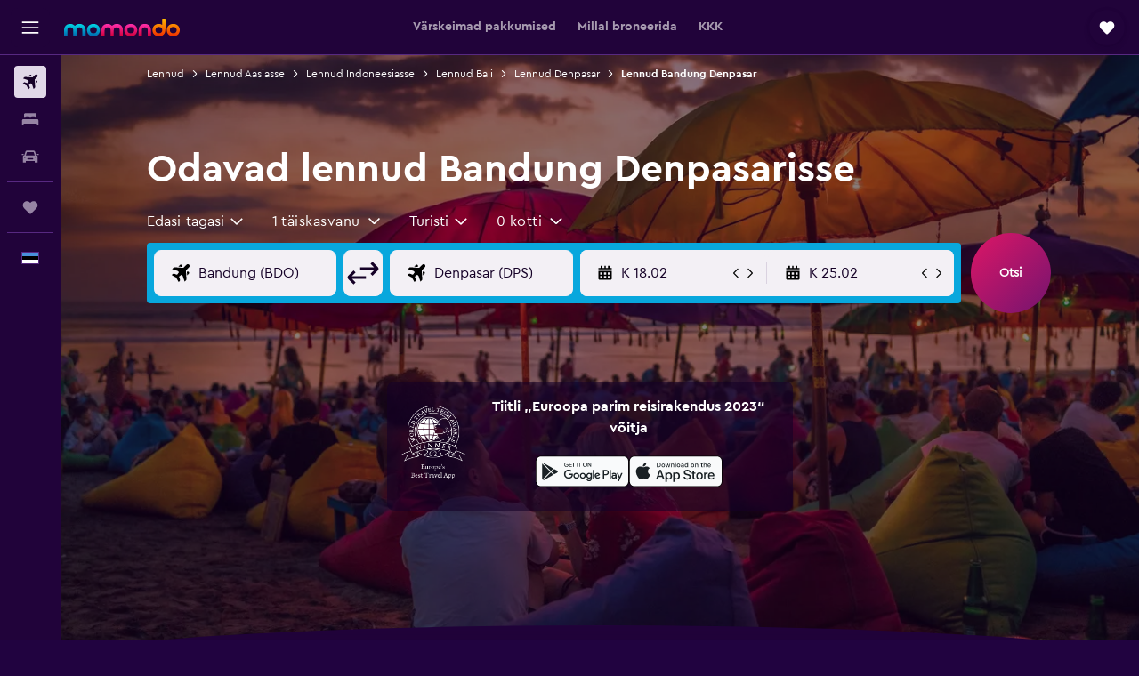

--- FILE ---
content_type: text/html;charset=UTF-8
request_url: https://www.momondo.ee/lennupiletid/bandung/denpasar
body_size: 98119
content:
<!DOCTYPE html>
<html lang='et-ee' dir='ltr'>
<head>
<meta name="r9-version" content="R800d"/><meta name="r9-built" content="20260115.060431"/><meta name="r9-rendered" content="Mon, 19 Jan 2026 03:36:39 GMT"/><meta name="r9-build-number" content="15"/><link rel="stylesheet" href="https://content.r9cdn.net/res/combined.css?v=948ea7f5090d436fa333e8f8fe4e75e9a07d82a8&amp;cluster=4"/><link rel="stylesheet" href="https://content.r9cdn.net/res/combined.css?v=fdc214a82a8478e1843f8d6510343f84aa522230&amp;cluster=4"/><meta name="viewport" content="width=device-width, initial-scale=1, minimum-scale=1"/><meta name="format-detection" content="telephone=no"/><link rel="icon" href="/favicon.ico" sizes="any"/><link rel="icon" href="/icon.svg" type="image/svg+xml"/><title>Leia odavaid lende marsruudil Bandung – Denpasar – 2026 | momondo</title><meta name="description" content="Võrdle 1000+ lennufirma ja reisisaidi lende, et saada momondoga kõige soodsamad piletid lennule Bandung Denpasarisse."/><link rel="preconnect" href="apis.google.com"/><link rel="dns-prefetch" href="apis.google.com"/><link rel="preconnect" href="www.googletagmanager.com"/><link rel="dns-prefetch" href="www.googletagmanager.com"/><link rel="preconnect" href="www.google-analytics.com"/><link rel="dns-prefetch" href="www.google-analytics.com"/><script type="text/javascript">
var safari13PlusRegex = /Macintosh;.*?Version\/(1[3-9]|[2-9][0-9]+)(\.[0-9]+)* Safari/;
if (
window &&
window.navigator &&
window.navigator.userAgent &&
window.navigator.userAgent.indexOf('Safari') > -1 &&
window.navigator.userAgent.indexOf('Chrome') === -1 &&
safari13PlusRegex.test(window.navigator.userAgent)
) {
if (
'ontouchstart' in window &&
(!('cookieEnabled' in window.navigator) || window.navigator.cookieEnabled)
) {
if (
decodeURIComponent(document.cookie).indexOf('pmov=') < 0 &&
decodeURIComponent(document.cookie).indexOf('oo.tweb=') < 0
) {
var d = new Date();
d.setTime(d.getTime() + 90 * 24 * 60 * 60 * 1000);
document.cookie = 'pmov=tb;path=/;expires=' + d.toUTCString();
}
}
}
</script><meta name="kayak_page" content="flight,static-flight-route,route"/><meta name="seop" content="bandung-denpasar"/><meta name="seo-cache" content="true"/><meta name="kayak_seo_splitxp" content="seo-mm-flight-routes-add-iata-codes=control-group,seo-flights-shared-ui-form=disabled"/><script type="text/javascript">
var DynamicContextPromise = (function (handler) {
this.status = 0;
this.value = undefined;
this.thenCallbacks = [];
this.catchCallbacks = [];
this.then = function(fn) {
if (this.status === 0) {
this.thenCallbacks.push(fn);
}
if (this.status === 1) {
fn(this.value);
}
return this;
}.bind(this);
this.catch = function(fn) {
if (this.status === 0) {
this.catchCallbacks.push(fn);
}
if (this.status === 2) {
fn(this.value);
}
return this;
}.bind(this);
var resolve = function(value) {
if (this.status === 0) {
this.status = 1;
this.value = value;
this.thenCallbacks.forEach(function(fn) {
fn(value)
});
}
}.bind(this);
var reject = function(value) {
if (this.status === 0) {
this.status = 2;
this.value = value;
this.catchCallbacks.forEach(function(fn) {
fn(value)
});
}
}.bind(this);
try {
handler(resolve, reject);
} catch (err) {
reject(err);
}
return {
then: this.then,
catch: this.catch,
};
}).bind({})
var ie = (function () {
var undef,
v = 3,
div = document.createElement('div'),
all = div.getElementsByTagName('i');
while (div.innerHTML = '<!--[if gt IE ' + (++v) + ']><i></i><![endif]-->', all[0]);
return v > 4 ? v : undef;
}());
var xhr = ie <= 9 ? new XDomainRequest() : new XMLHttpRequest();
var trackingQueryParams = "";
var getOnlyValidParams = function(paramsList, reservedParamsList) {
var finalParamsList = [];
for (var i = 0; i < paramsList.length; i++) {
if (reservedParamsList.indexOf(paramsList[i].split('=')[0]) == -1) {
finalParamsList.push(paramsList[i]);
}
}
return finalParamsList;
}
var removeUnnecessaryQueryStringChars = function(paramsString) {
if (paramsString.charAt(0) === '?') {
return paramsString.substr(1);
}
return paramsString;
}
var reservedParamsList = ['vertical', 'pageId', 'subPageId', 'originalReferrer', 'seoPlacementId', 'seoLanguage', 'seoCountry', 'tags'];
var paramsString = window.location && window.location.search;
if (paramsString) {
paramsString = removeUnnecessaryQueryStringChars(paramsString);
var finalParamsList = getOnlyValidParams(paramsString.split('&'), reservedParamsList)
trackingQueryParams = finalParamsList.length > 0 ? "&" + finalParamsList.join("&") + "&seo=true" : "";
}
var trackingUrl = '/s/run/fpc/context' +
'?vertical=flight' +
'&pageId=static-flight-route' +
'&subPageId=route' +
'&originalReferrer=' + encodeURIComponent(document.referrer) +
'&seoPlacementId=' + encodeURIComponent('bandung-denpasar') +
'&tags=' + encodeURIComponent('') +
'&origin=' + encodeURIComponent('BDO') +
'&destination=' + encodeURIComponent('DPS') +
'&isSeoPage=' + encodeURIComponent('true') +
'&domain=' + encodeURIComponent(window.location.host) +
trackingQueryParams;
xhr.open('GET', trackingUrl, true);
xhr.responseType = 'json';
window.R9 = window.R9 || {};
window.R9.unhiddenElements = [];
window.R9.dynamicContextPromise = new DynamicContextPromise(function(resolve, reject) {
xhr.onload = function () {
if (xhr.readyState === xhr.DONE && xhr.status === 200) {
window.R9 = window.R9 || {};
window.R9.globals = window.R9.globals || {};
resolve(xhr.response);
if (xhr.response['formToken']) {
R9.globals.formtoken = xhr.response['formToken'];
}
if (xhr.response['jsonPlacementEnabled'] && xhr.response['jsonGlobalPlacementEnabled']) {
if (xhr.response['placement']) {
R9.globals.placement = xhr.response['placement'];
}
if (xhr.response['affiliate']) {
R9.globals.affiliate = xhr.response['affiliate'];
}
}
if (xhr.response['dsaRemovableFields']) {
var dsaRemovableParamsList = xhr.response['dsaRemovableFields'];
var query = window.location.search.slice(1) || "";
var params = query.split('&');
var needRemoveParams = false;
for (var i = 0; i < dsaRemovableParamsList.length; i++) {
if (query.indexOf(dsaRemovableParamsList[i] + '=') != -1) {
needRemoveParams = true;
break;
}
}
if (needRemoveParams) {
var path = window.location.pathname;
var finalQuery = [];
for (var i = 0; i < params.length; i++) {
if (dsaRemovableParamsList.indexOf(params[i].split('=')[0]) == -1) {
finalQuery.push(params[i]);
}
}
if (window.history.replaceState) {
window.history.replaceState({}, document.title, path + (finalQuery.length > 0 ? '?' + finalQuery.join('&') : ''));
}
}
if(xhr.response['cachedCookieConsentEnabled']) {
var unhideElement = (elementId) => {
var elementToUnhide = document.querySelector(elementId);
if (elementToUnhide) {
window.R9.unhiddenElements = window.R9.unhiddenElements || [];
window.R9.unhiddenElements.push(elementId.replace('#', ''));
elementToUnhide.removeAttribute('hidden');
elementToUnhide.dispatchEvent(new Event('initialStaticHideRemove'));
}
}
var unhideCookieConsent = () => {
if (xhr.response['showSharedIabTcfDialog']) {
unhideElement('#iab-tcf-dialog');
}
if (xhr.response['showDataTransferDisclaimerDialog']) {
unhideElement('#shared-data-transfer-disclaimer-dialog');
}
if (xhr.response['showTwoPartyConsentDialog']) {
unhideElement('#shared-two-part-consent-dialog');
}
}
if (document.readyState === "loading") {
document.addEventListener("DOMContentLoaded", unhideCookieConsent);
} else {
unhideCookieConsent();
}
}
}
} else {
reject(xhr.response);
}
};
})
xhr.send('');
</script><link rel="canonical" href="https://www.momondo.ee/lennupiletid/bandung/denpasar"/><link rel="alternate" hrefLang="cs-CZ" href="https://www.momondo.cz/lety/bandung/denpasar"/><link rel="alternate" hrefLang="et-EE" href="https://www.momondo.ee/lennupiletid/bandung/denpasar"/><link rel="alternate" hrefLang="es-UY" href="https://www.es.momondo.com/vuelos/bandung/denpasar"/><link rel="alternate" hrefLang="en-US" href="https://www.momondo.com/flights/bandung/denpasar-bali"/><meta property="og:image" content="https://content.r9cdn.net/rimg/dimg/47/f1/47904643-ap-DPS-16fa4e7bc05.jpg?width=1200&amp;height=630&amp;crop=false"/><meta property="og:image:width" content="1200"/><meta property="og:image:height" content="630"/><meta property="og:title" content="Leia odavaid lende marsruudil Bandung – Denpasar – 2026 | momondo"/><meta property="og:type" content="website"/><meta property="og:description" content="Võrdle 1000+ lennufirma ja reisisaidi lende, et saada momondoga kõige soodsamad piletid lennule Bandung Denpasarisse."/><meta property="og:url" content="https://www.momondo.ee/lennupiletid/bandung/denpasar"/><meta property="og:site_name" content="momondo"/><meta property="fb:pages" content="148785901841216"/><meta property="twitter:title" content="Leia odavaid lende marsruudil Bandung – Denpasar – 2026 | momondo"/><meta name="twitter:description" content="Võrdle 1000+ lennufirma ja reisisaidi lende, et saada momondoga kõige soodsamad piletid lennule Bandung Denpasarisse."/><meta name="twitter:image:src" content="https://content.r9cdn.net/rimg/dimg/47/f1/47904643-ap-DPS-16fa4e7bc05.jpg?width=440&amp;height=220&amp;crop=false"/><meta name="twitter:card" content="summary_large_image"/><meta name="twitter:site" content="@momondo"/><meta name="twitter:creator" content="@momondo"/><meta name="robots" content="noodp"/><link rel="apple-touch-icon" href="/apple-touch-icon.png"/><link rel="apple-touch-icon" sizes="60x60" href="/apple-touch-icon-60x60.png"/><link rel="apple-touch-icon" sizes="76x76" href="/apple-touch-icon-76x76.png"/><link rel="apple-touch-icon" sizes="120x120" href="/apple-touch-icon-120x120.png"/><link rel="apple-touch-icon" sizes="152x152" href="/apple-touch-icon-152x152.png"/><link rel="apple-touch-icon" sizes="167x167" href="/apple-touch-icon-167x167.png"/><link rel="apple-touch-icon" sizes="180x180" href="/apple-touch-icon-180x180.png"/><script type="application/ld+json">{"@context":"https://schema.org","@type":"Website","name":"momondo","url":"https://www.momondo.ee"}</script><script type="application/ld+json">{"@context":"http://schema.org","@type":"Organization","name":"momondo","url":"https://www.momondo.ee/lennupiletid/bandung/denpasar","sameAs":["https://www.facebook.com/momondo","https://www.instagram.com/momondo","https://x.com/momondo"]}</script><script type="application/ld+json">{"@context":"http://schema.org","@type":"WebPage","url":"https://www.momondo.ee/lennupiletid/bandung/denpasar","name":"Leia odavaid lende marsruudil Bandung – Denpasar – 2026 | momondo","description":"Võrdle 1000+ lennufirma ja reisisaidi lende, et saada momondoga kõige soodsamad piletid lennule Bandung Denpasarisse.","publisher":"momondo"}</script><script type="application/ld+json">{"@context":"http://schema.org","@type":"FAQPage","mainEntity":[{"@type":"Question","name":"Kuidas saada hinnateavitusi Bandung–Denpasar lendudele?","acceptedAnswer":{"@type":"Answer","text":"Otsi <a href=https://www.momondo.ee/lennupiletid/bandung/denpasar#>lennupakkumisi suunal Bandung–Denpasar</a>. Pakkumisi vaadates on sul võimalik hinnatevitus lisada."}},{"@type":"Question","name":"Kuidas Bandung–Denpasar lendudelt momondo abil raha säästa?","acceptedAnswer":{"@type":"Answer","text":"Hinnaennustuse abil saad teada, kui varakult peaksid oma lennu broneerima. Meie andmete abil võid teada saada, millal on ideaalne aeg broneerida, et oma reisilt raha säästa – seda kuni nädalapäeva ja kellaajani välja. Meie hinnakalender annab sulle kiire ülevaate, millal oma reis soodsama hinnaga broneerida. Kui lülitad sisse hinnateavitused, saad hinnamuutustel silma peal hoida ja ideaalsel hetkel broneeringu teha. Meie <a href=https://www.momondo.ee/explore/>avasta</a> funktsiooniga saad vastavalt oma eelarvele reisisihtkohta otsida. Ükskõik, kas vajad inspiratsiooni oma järgmise reisiseikluse jaoks või tahad teada säästunippe, meie blogi Discover on hea koht, kust alustada."}},{"@type":"Question","name":"Kuidas momondo oma lennuhinnad leiab?","acceptedAnswer":{"@type":"Answer","text":"momondo näitab enam kui 700 konurendi pakkumisi korraga. momondo on aktiivne 30 rahvusvahelisel turul, et anda sulle ligipääs laiale valikule võimalustele, lennufirmadest interneti reisisaitideni."}},{"@type":"Question","name":"Millal momondo viimati otsingu „lennud – Lennujaam Bandung Husein Sastranegara–Lennujaam Denpasar Bali Ngurah Rai“ hindu kontrollis?","acceptedAnswer":{"@type":"Answer","text":"Otsingu „lennud – Lennujaam Bandung Husein Sastranegara–Lennujaam Denpasar Bali Ngurah Rai“ hindu värskendatakse igapäevaselt."}},{"@type":"Question","name":"Kui vana peab olema, et lennata lähtekohast Lennujaam Bandung Husein Sastranegara–Lennujaam Denpasar Bali Ngurah Rai?","acceptedAnswer":{"@type":"Answer","text":"Laps peab olema üksi reisimiseks vähemalt viis aastat vana, kuid enamikul lennufirmadest, mis saatjata alaealise (UNMR) teenust pakuvad, on oma vanusepiirangud. Vanusepiiranguid võivad mõjutada muu hulgas ka lennu kestus, kellaaeg ja vahepeatused kohta. Soovitame sul pöörduda otse lennufirma poole, mida lähtekohast Lennujaam Bandung Husein Sastranegara–Lennujaam Denpasar Bali Ngurah Rai lendamiseks plaanid kasutada, ja sellised nõuded üle kontrollida."}},{"@type":"Question","name":"Milliseid (isikut tõendavaid) dokumente vajan sihtkohta Lennujaam Denpasar Bali Ngurah Rai lendamiseks?","acceptedAnswer":{"@type":"Answer","text":"Reisi- ja tervisedokumendid, mida nõutakse sihtkohta Lennujaam Denpasar Bali Ngurah Rai reisimisel olenevad konkreetsest reisiplaanist ja individuaalsetest asjaoludest. Soovitame kaasas kanda mitut dokumenti: nt ID-kaarti või juhiluba lisaks passile, mis kehtib vähemalt kuus kuud kuupäevast, kui jõuad sihtkohta Lennujaam Denpasar Bali Ngurah Rai. Soovitame alati küsida teavet konkreetsete nõuete kohta otse lennufirmalt või Rahvusvahelise Lennutranspordi Assotsiatsiooni (IATA) või mõnelt muult pädevalt kolmandalt isikult."}}]}</script><script type="application/ld+json">[{"@context":"http://schema.org","@type":"BreadcrumbList","name":"r9-alt","itemListElement":[{"@type":"ListItem","position":"1","item":{"@id":"/passagem","name":"Lennud"}},{"@type":"ListItem","position":"2","item":{"@id":"/lennupiletid/denpasar","name":"Lennud Denpasar"}},{"@type":"ListItem","position":"3","item":{"@id":"/lennupiletid/bandung/denpasar","name":"Lennud Bandung Denpasar"}}]},{"@context":"http://schema.org","@type":"BreadcrumbList","name":"r9-full","itemListElement":[{"@type":"ListItem","position":"1","item":{"@id":"/passagem","name":"Lennud"}},{"@type":"ListItem","position":"2","item":{"@id":"/lennupiletid/aasia","name":"Lennud Aasiasse"}},{"@type":"ListItem","position":"3","item":{"@id":"/lennupiletid/indoneesia","name":"Lennud Indoneesiasse"}},{"@type":"ListItem","position":"4","item":{"@id":"/lennupiletid/bali","name":"Lennud Bali"}},{"@type":"ListItem","position":"5","item":{"@id":"/lennupiletid/denpasar","name":"Lennud Denpasar"}},{"@type":"ListItem","position":"6","item":{"@id":"/lennupiletid/bandung/denpasar","name":"Lennud Bandung Denpasar"}}]}]</script><meta name="kayak_content_type" content="BDO-DPS,backup"/><script type="application/ld+json">{"@context":"http://schema.org","@type":"Trip","name":"Leia odavaid lende marsruudil Bandung – Denpasar – 2026 | momondo","description":"Võrdle 1000+ lennufirma ja reisisaidi lende, et saada momondoga kõige soodsamad piletid lennule Bandung Denpasarisse.","itinerary":{"@type":"ItemList","numberOfItems":0,"itemListElement":[]}}</script>
</head>
<body class='bd-default bd-mo react react-st et_EE '><div id='root'><div class="c--AO"><nav class="mZv3" aria-label="Klaviatuuri kiirlingid"><a href="#main">Põhisisu juurde</a></nav><div data-testid="page-top-anchor" aria-live="polite" aria-atomic="true" tabindex="-1" style="position:absolute;width:1px;height:1px;margin:-1px;padding:0;overflow:hidden;clip-path:inset(50%);white-space:nowrap;border:0"></div><header class="mc6t mc6t-mod-sticky-always" style="height:62px;top:0px"><div class="mc6t-wrapper"><div><div class="mc6t-banner mc6t-mod-sticky-non-mobile"></div></div><div class="mc6t-main-content mc6t-mod-bordered" style="height:62px"><div class="common-layout-react-HeaderV2 V_0p V_0p-mod-branded V_0p-mod-side-nav-ux-v2"><div class="wRhj wRhj-mod-justify-start wRhj-mod-grow"><div class="mc6t-nav-button mc6t-mod-hide-empty"><div role="button" tabindex="0" class="ZGw- ZGw--mod-size-medium ZGw--mod-variant-default" aria-label="Ava põhinavigatsioon"><svg viewBox="0 0 200 200" width="20" height="20" xmlns="http://www.w3.org/2000/svg" role="presentation"><path d="M191.67 50H8.33V33.33h183.33V50zm0 100H8.33v16.67h183.33V150zm0-58.33H8.33v16.67h183.33V91.67z"/></svg></div></div><div class="mc6t-logo mc6t-mod-hide-empty"><div class="gPDR gPDR-mod-focus-keyboard gPDR-momondo gPDR-non-compact gPDR-main-logo-mobile gPDR-mod-reduced-size"><a class="gPDR-main-logo-link" href="/" itemProp="https://schema.org/logo" aria-label="Mine saidi momondo avalehele"><div class="gPDR-main-logo" style="animation-duration:2000ms"><span style="transform:translate3d(0,0,0);vertical-align:middle;-webkit-font-smoothing:antialiased;-moz-osx-font-smoothing:grayscale;width:auto;height:auto" class="gPDR-logo-image"><svg width="100%" height="100%" xmlns="http://www.w3.org/2000/svg" viewBox="0 0 250 38" role="presentation" style="width:inherit;height:inherit;line-height:inherit;color:inherit"><defs><linearGradient id="logos806a-1" x2="0" y2="100%"><stop offset="0" stop-color="#00d7e5"/><stop offset="1" stop-color="#0066ae"/></linearGradient><linearGradient id="logos806b-1" x2="0" y2="100%"><stop offset="0" stop-color="#ff30ae"/><stop offset="1" stop-color="#d1003a"/></linearGradient><linearGradient id="logos806c-1" x2="0" y2="100%"><stop offset="0" stop-color="#ffba00"/><stop offset="1" stop-color="#f02e00"/></linearGradient></defs><path fill="url(#logos806a-1)" d="M23.2 15.5c2.5-2.7 6-4.4 9.9-4.4 8.7 0 13.4 6 13.4 13.4v12.8c0 .3-.3.5-.5.5h-6c-.3 0-.5-.2-.5-.5V24.5c0-4.6-3.1-5.9-6.4-5.9-3.2 0-6.4 1.3-6.4 5.9v12.8c0 .3-.3.5-.5.5h-5.9c-.3 0-.5-.2-.5-.5V24.5c0-4.6-3.1-5.9-6.4-5.9-3.2 0-6.4 1.3-6.4 5.9v12.8c0 .3-.3.5-.5.5h-6c-.3 0-.5-.2-.5-.5V24.5c0-7.4 4.7-13.4 13.3-13.4 4 0 7.5 1.7 9.9 4.4m54.3 9.1c0 7.5-5.2 13.4-14 13.4s-14-5.9-14-13.4c0-7.6 5.2-13.4 14-13.4 8.8-.1 14 5.9 14 13.4zm-6.7 0c0-3.7-2.4-6.8-7.3-6.8-5.2 0-7.3 3.1-7.3 6.8 0 3.7 2.1 6.8 7.3 6.8 5.1-.1 7.3-3.1 7.3-6.8z"/><path fill="url(#logos806b-1)" d="M103.8 15.5c2.5-2.7 6-4.4 9.9-4.4 8.7 0 13.4 6 13.4 13.4v12.8c0 .3-.3.5-.5.5h-5.9c-.3 0-.5-.2-.5-.5V24.5c0-4.6-3.1-5.9-6.4-5.9-3.2 0-6.4 1.3-6.4 5.9v12.8c0 .3-.3.5-.5.5H101c-.3 0-.5-.2-.5-.5V24.5c0-4.6-3.1-5.9-6.4-5.9-3.2 0-6.4 1.3-6.4 5.9v12.8c0 .3-.3.5-.5.5h-5.9c-.3 0-.5-.2-.5-.5V24.5c0-7.4 4.7-13.4 13.3-13.4 3.8 0 7.3 1.7 9.7 4.4m54.3 9.1c0 7.5-5.2 13.4-14 13.4s-14-5.9-14-13.4c0-7.6 5.2-13.4 14-13.4 8.7-.1 14 5.9 14 13.4zm-6.7 0c0-3.7-2.3-6.8-7.3-6.8-5.2 0-7.3 3.1-7.3 6.8 0 3.7 2.1 6.8 7.3 6.8 5.1-.1 7.3-3.1 7.3-6.8zm9.8-.1v12.8c0 .3.2.5.5.5h5.9c.3 0 .5-.2.5-.5V24.5c0-4.6 3.1-5.9 6.4-5.9 3.3 0 6.4 1.3 6.4 5.9v12.8c0 .3.2.5.5.5h5.9c.3 0 .5-.2.5-.5V24.5c0-7.4-4.5-13.4-13.4-13.4-8.7 0-13.2 6-13.2 13.4"/><path fill="url(#logos806c-1)" d="M218.4 0h-5.9c-.3 0-.5.2-.5.5v13c-1.3-1.2-4.3-2.4-7-2.4-8.8 0-14 5.9-14 13.4s5.2 13.4 14 13.4c8.7 0 14-5.2 14-14.6V.4c-.1-.2-.3-.4-.6-.4zm-13.5 31.3c-5.2 0-7.3-3-7.3-6.8 0-3.7 2.1-6.8 7.3-6.8 4.9 0 7.3 3 7.3 6.8s-2.2 6.8-7.3 6.8zM236 11.1c-8.8 0-14 5.9-14 13.4s5.2 13.4 14 13.4 14-5.9 14-13.4c0-7.4-5.3-13.4-14-13.4zm0 20.2c-5.2 0-7.3-3.1-7.3-6.8 0-3.7 2.1-6.8 7.3-6.8 4.9 0 7.3 3.1 7.3 6.8 0 3.8-2.2 6.8-7.3 6.8z"/></svg></span></div></a></div></div></div><div class="wRhj wRhj-mod-width-full-mobile wRhj-mod-justify-center wRhj-mod-allow-shrink"><div class="V_0p-search-display-wrapper"></div></div><div class="V_0p-secondary-navigation" style="margin:0;top:61px"><div class="N_ex N_ex-pres-default N_ex-mod-inline-spacing-top-none N_ex-mod-inline"><div class="N_ex-navigation-wrapper N_ex-mod-inline"><div class="N_ex-navigation-container"><div class="N_ex-navigation-items-wrapper"><div class="vHYk-button-wrapper vHYk-mod-pres-default"><div role="button" tabindex="0" class="vHYk vHYk-button" data-text="Värskeimad pakkumised"><span>Värskeimad pakkumised</span></div></div><div class="vHYk-button-wrapper vHYk-mod-pres-default"><div role="button" tabindex="0" class="vHYk vHYk-button" data-text="Millal broneerida"><span>Millal broneerida</span></div></div><div class="vHYk-button-wrapper vHYk-mod-pres-default"><div role="button" tabindex="0" class="vHYk vHYk-button" data-text="KKK"><span>KKK</span></div></div></div></div></div></div></div><div class="wRhj wRhj-mod-justify-end wRhj-mod-grow"><div><div class="common-layout-react-HeaderAccountWrapper theme-dark account--collapsible account--not-branded"><div class="ui-layout-header-HeaderTripsItem"><div class="trips-drawer-wrapper theme-dark"><div><div role="button" tabindex="0" class="ZGw- ZGw--mod-size-medium ZGw--mod-variant-round" aria-label="Ava Reisid"><div class="c_EZE"><svg viewBox="0 0 200 200" width="1.25em" height="1.25em" xmlns="http://www.w3.org/2000/svg" class="" role="presentation" aria-hidden="true"><path d="M169.94 110.33l-19.75 19.75l-.92.92l-39.58 39.58c-.67.67-1.33 1.25-2 1.67c-.75.58-1.5 1.08-2.25 1.42c-.83.42-1.75.75-2.58 1c-.75.17-1.58.25-2.33.33h-1c-.75-.08-1.58-.17-2.33-.33c-.83-.25-1.75-.58-2.58-1c-.75-.33-1.5-.83-2.25-1.42c-.67-.42-1.33-1-2-1.67L50.79 131l-.92-.92l-19.75-19.75c-8.92-9-13.42-20.67-13.42-32.42s4.5-23.42 13.42-32.42c17.92-17.83 46.92-17.83 64.83 0l5.08 5.08l5.08-5.08c8.92-8.92 20.67-13.33 32.42-13.33s23.5 4.42 32.42 13.33c17.92 17.92 17.92 46.92 0 64.83z"/></svg></div></div></div></div></div></div></div></div><div class="c5ab7 c5ab7-mod-absolute c5ab7-collapsed c5ab7-mod-variant-accordion" style="top:62px"><div tabindex="-1" class="pRB0 pRB0-collapsed pRB0-mod-variant-accordion pRB0-mod-position-sticky" style="top:62px;height:calc(100vh - 62px)"><div><div class="pRB0-nav-items"><nav class="HtHs" aria-label="Otsi"><ul class="HtHs-nav-list"><li><a href="/" aria-label="Search for flights " class="dJtn dJtn-active dJtn-collapsed dJtn-mod-variant-accordion" aria-current="page"><svg viewBox="0 0 200 200" width="1.25em" height="1.25em" xmlns="http://www.w3.org/2000/svg" class="ncEv ncEv-rtl-aware dJtn-menu-item-icon" role="presentation" aria-hidden="true"><path d="M107.91 115.59l-23.6 17.77l10.49 28.28c.83 4.36-.53 8.9-3.65 12.02l-9.78 9.78l-23.54-41.34l-41.28-23.48l9.78-9.66c3.12-3.12 7.6-4.42 11.9-3.65l28.4 10.37l17.71-23.66l-11.79-11.79l-52.86-17.5l13.14-13.49c2.77-2.77 6.6-4.24 10.49-4.01l27.05 1.83l33.12 2.24l22.1 1.47l29.46-29.34c6.48-6.48 17.09-6.48 23.57 0c3.24 3.24 4.89 7.48 4.83 11.79c.06 4.3-1.59 8.54-4.83 11.78l-29.46 29.34l1.47 22.1l2.24 33.12l1.83 27.16c.29 3.83-1.12 7.6-3.83 10.31l-13.44 13.44l-17.74-53.09l-11.79-11.79zm67.76-26.52c-4.77-4.77-12.32-4.89-17.21-.35l2.24 33l14.97-14.97a12.488 12.488 0 000-17.68zm-64.81-64.82a12.488 12.488 0 00-17.68 0L78.21 39.22l33 2.24c4.54-4.89 4.42-12.43-.35-17.21z"/></svg><div class="dJtn-menu-item-title">Lennud</div></a></li><li><a href="/hotellid" aria-label="Otsi majutuskoht " class="dJtn dJtn-collapsed dJtn-mod-variant-accordion" aria-current="false"><svg viewBox="0 0 200 200" width="1.25em" height="1.25em" xmlns="http://www.w3.org/2000/svg" class="ncEv dJtn-menu-item-icon" role="presentation" aria-hidden="true"><path d="M170.83 46.67v36.67h-16.67v-3.33c0-7.42-5.92-13.33-13.33-13.33h-19.17c-7.42 0-13.33 5.92-13.33 13.33v3.33H91.66v-3.33c0-7.42-5.92-13.33-13.33-13.33H59.16c-7.42 0-13.33 5.92-13.33 13.33v3.33H29.16V46.67c0-7.42 5.92-13.33 13.33-13.33h115c7.42 0 13.33 5.92 13.33 13.33zm7.5 53.33H21.67c-7.42 0-13.33 5.92-13.33 13.33v53.33h16.67v-16.67h150v16.67h16.67v-53.33c0-7.42-5.92-13.33-13.33-13.33z"/></svg><div class="dJtn-menu-item-title">Majutus</div></a></li><li><a href="/autorent" aria-label="Search for cars " class="dJtn dJtn-collapsed dJtn-mod-variant-accordion" aria-current="false"><svg viewBox="0 0 200 200" width="1.25em" height="1.25em" xmlns="http://www.w3.org/2000/svg" class="ncEv dJtn-menu-item-icon" role="presentation" aria-hidden="true"><path d="M25.03 83.33H5.7c-.83 0-1.5-.67-1.5-1.5v-11h20.83v12.5zm150 0h19.33c.83 0 1.5-.67 1.5-1.5v-11h-20.83v12.5zm8.33 17.5v65.83h-33.33v-16.67h-100v16.58l-33.33.08V100.9c0-7.33 6-13.33 13.33-13.33l2.5-.08l14.58-44.92c1.75-5.5 6.92-9.25 12.75-9.25h80.33c5.83 0 11 3.75 12.75 9.25l14.58 44.92h2.5c7.33 0 13.33 6 13.33 13.33zm-137.5 7.5c0-4.58-3.75-8.33-8.33-8.33s-8.33 3.75-8.33 8.33s3.75 8.33 8.33 8.33s8.33-3.75 8.33-8.33zm87.5 16.67c0-4.58-3.75-8.33-8.33-8.33h-50c-4.58 0-8.33 3.75-8.33 8.33s3.75 8.33 8.33 8.33h50c4.58 0 8.33-3.75 8.33-8.33zm16.67-37.5L137.86 50H62.2L50.03 87.5h100zm20.83 20.83c0-4.58-3.75-8.33-8.33-8.33s-8.33 3.75-8.33 8.33s3.75 8.33 8.33 8.33s8.33-3.75 8.33-8.33z"/></svg><div class="dJtn-menu-item-title">Autorent</div></a></li></ul></nav></div><div class="pRB0-line"></div><div class="pRB0-nav-items"><div><a href="#" class="eHiZ-mod-underline-none dJtn dJtn-collapsed dJtn-mod-variant-accordion" aria-label="Reisid " aria-current="false"><svg viewBox="0 0 200 200" width="1.25em" height="1.25em" xmlns="http://www.w3.org/2000/svg" class="ncEv dJtn-menu-item-icon" role="presentation" aria-hidden="true"><path d="M169.94 110.33l-19.75 19.75l-.92.92l-39.58 39.58c-.67.67-1.33 1.25-2 1.67c-.75.58-1.5 1.08-2.25 1.42c-.83.42-1.75.75-2.58 1c-.75.17-1.58.25-2.33.33h-1c-.75-.08-1.58-.17-2.33-.33c-.83-.25-1.75-.58-2.58-1c-.75-.33-1.5-.83-2.25-1.42c-.67-.42-1.33-1-2-1.67L50.79 131l-.92-.92l-19.75-19.75c-8.92-9-13.42-20.67-13.42-32.42s4.5-23.42 13.42-32.42c17.92-17.83 46.92-17.83 64.83 0l5.08 5.08l5.08-5.08c8.92-8.92 20.67-13.33 32.42-13.33s23.5 4.42 32.42 13.33c17.92 17.92 17.92 46.92 0 64.83z"/></svg><div class="dJtn-menu-item-title">Reisid</div></a></div></div><div class="pRB0-line"></div><div class="pRB0-nav-items"><div role="button" tabindex="0" aria-label="Vali keel " class="dJtn dJtn-collapsed dJtn-mod-variant-accordion"><div class="dJtn-menu-item-icon"><div class="IXOM IXOM-mod-size-xsmall"><span class="IXOM-flag-container IXOM-ee IXOM-mod-bordered"><img class="DU4n DU4n-hidden" alt="Eesti (Eesti)" width="18" height="12"/></span></div></div><div class="dJtn-menu-item-title">Eesti</div></div></div></div><div class="pRB0-navigation-links"><div class="F-Tz"></div></div></div></div><div class="c1yxs-hidden"><div class="c-ulo c-ulo-mod-always-render" aria-modal="true"><div class="c-ulo-viewport"><div tabindex="-1" class="c-ulo-content" style="max-width:640px"><div class="BLL2 BLL2-mod-variant-row BLL2-mod-padding-top-small BLL2-mod-padding-bottom-base BLL2-mod-padding-x-large"><div class="BLL2-main BLL2-mod-close-variant-dismiss BLL2-mod-dialog-variant-bottom-sheet-popup"><span class="BLL2-close BLL2-mod-close-variant-dismiss BLL2-mod-close-orientation-left BLL2-mod-close-button-padding-none"><button role="button" class="Py0r Py0r-mod-full-height-width Py0r-mod-variant-solid Py0r-mod-theme-none Py0r-mod-shape-default Py0r-mod-size-xsmall Py0r-mod-outline-offset" tabindex="0" aria-disabled="false" aria-label="Sulge"><div class="Py0r-button-container"><div class="Py0r-button-content"><svg viewBox="0 0 200 200" width="20" height="20" xmlns="http://www.w3.org/2000/svg" role="presentation"><path d="M111.83 100l61.83 61.83l-11.83 11.83L100 111.83l-61.83 61.83l-11.83-11.83L88.17 100L26.33 38.17l11.83-11.83l61.83 61.83l61.83-61.83l11.83 11.83L111.82 100z"/></svg></div></div></button></span><div class="BLL2-content"></div></div><div class="BLL2-bottom-content"><label class="hEI8" id="country-picker-search-label" for="country-picker-search">Otsi riiki või keelt</label><div role="presentation" tabindex="-1" class="puNl puNl-mod-cursor-inherit puNl-mod-font-size-base puNl-mod-radius-base puNl-mod-corner-radius-all puNl-mod-size-base puNl-mod-spacing-default puNl-mod-state-default puNl-mod-theme-form puNl-mod-validation-state-neutral puNl-mod-validation-style-border"><input class="NhpT NhpT-mod-radius-base NhpT-mod-corner-radius-all NhpT-mod-size-base NhpT-mod-state-default NhpT-mod-theme-form NhpT-mod-validation-state-neutral NhpT-mod-validation-style-border NhpT-mod-hide-native-clear-button" type="search" tabindex="0" aria-controls="country-picker-list" id="country-picker-search" autoComplete="off" placeholder="Otsi riiki või keelt" value=""/></div></div></div><div class="Qe5W Qe5W-mod-padding-none"><div class="daOL"><ul role="listbox" tabindex="0" id="country-picker-list" class="RHsd RHsd-mod-hide-focus-outline RHsd-mod-display-flex"><li id="en-AU-Australia (English)" role="option" class="pe5z" aria-selected="false"><a aria-current="false" class="dG4A" href="https://www.momondo.com.au" tabindex="-1"><div class="IXOM IXOM-mod-size-xsmall"><span class="IXOM-flag-container IXOM-au IXOM-mod-bordered"><img class="DU4n DU4n-hidden" alt="Australia (English)" width="18" height="12"/></span></div><span class="dG4A-label">Australia (English)</span></a></li><li id="fr-BE-Belgique (Français)" role="option" class="pe5z" aria-selected="false"><a aria-current="false" class="dG4A" href="https://www.fr.momondo.be/in?cc=be&amp;lc=fr" tabindex="-1"><div class="IXOM IXOM-mod-size-xsmall"><span class="IXOM-flag-container IXOM-be IXOM-mod-bordered"><img class="DU4n DU4n-hidden" alt="Belgique (Français)" width="18" height="12"/></span></div><span class="dG4A-label">Belgique (Français)</span></a></li><li id="nl-BE-België (Nederlands)" role="option" class="pe5z" aria-selected="false"><a aria-current="false" class="dG4A" href="https://www.momondo.be/in?cc=be&amp;lc=nl" tabindex="-1"><div class="IXOM IXOM-mod-size-xsmall"><span class="IXOM-flag-container IXOM-be IXOM-mod-bordered"><img class="DU4n DU4n-hidden" alt="België (Nederlands)" width="18" height="12"/></span></div><span class="dG4A-label">België (Nederlands)</span></a></li><li id="pt-BR-Brasil (Português)" role="option" class="pe5z" aria-selected="false"><a aria-current="false" class="dG4A" href="https://www.momondo.com.br" tabindex="-1"><div class="IXOM IXOM-mod-size-xsmall"><span class="IXOM-flag-container IXOM-br IXOM-mod-bordered"><img class="DU4n DU4n-hidden" alt="Brasil (Português)" width="18" height="12"/></span></div><span class="dG4A-label">Brasil (Português)</span></a></li><li id="en-CA-Canada (English)" role="option" class="pe5z" aria-selected="false"><a aria-current="false" class="dG4A" href="https://www.momondo.ca/in?cc=ca&amp;lc=en" tabindex="-1"><div class="IXOM IXOM-mod-size-xsmall"><span class="IXOM-flag-container IXOM-ca IXOM-mod-bordered"><img class="DU4n DU4n-hidden" alt="Canada (English)" width="18" height="12"/></span></div><span class="dG4A-label">Canada (English)</span></a></li><li id="fr-CA-Canada (Français)" role="option" class="pe5z" aria-selected="false"><a aria-current="false" class="dG4A" href="https://www.fr.momondo.ca/in?cc=ca&amp;lc=fr" tabindex="-1"><div class="IXOM IXOM-mod-size-xsmall"><span class="IXOM-flag-container IXOM-ca IXOM-mod-bordered"><img class="DU4n DU4n-hidden" alt="Canada (Français)" width="18" height="12"/></span></div><span class="dG4A-label">Canada (Français)</span></a></li><li id="cs-CZ-Česká republika (Čeština)" role="option" class="pe5z" aria-selected="false"><a aria-current="false" class="dG4A" href="https://www.momondo.cz/lety/bandung/denpasar" tabindex="-1"><div class="IXOM IXOM-mod-size-xsmall"><span class="IXOM-flag-container IXOM-cz IXOM-mod-bordered"><img class="DU4n DU4n-hidden" alt="Česká republika (Čeština)" width="18" height="12"/></span></div><span class="dG4A-label">Česká republika (Čeština)</span></a></li><li id="es-CL-Chile (Español)" role="option" class="pe5z" aria-selected="false"><a aria-current="false" class="dG4A" href="https://www.momondo.cl" tabindex="-1"><div class="IXOM IXOM-mod-size-xsmall"><span class="IXOM-flag-container IXOM-cl IXOM-mod-bordered"><img class="DU4n DU4n-hidden" alt="Chile (Español)" width="18" height="12"/></span></div><span class="dG4A-label">Chile (Español)</span></a></li><li id="es-CO-Colombia (Español)" role="option" class="pe5z" aria-selected="false"><a aria-current="false" class="dG4A" href="https://www.momondo.com.co" tabindex="-1"><div class="IXOM IXOM-mod-size-xsmall"><span class="IXOM-flag-container IXOM-co IXOM-mod-bordered"><img class="DU4n DU4n-hidden" alt="Colombia (Español)" width="18" height="12"/></span></div><span class="dG4A-label">Colombia (Español)</span></a></li><li id="da-DK-Danmark (Dansk)" role="option" class="pe5z" aria-selected="false"><a aria-current="false" class="dG4A" href="https://www.momondo.dk" tabindex="-1"><div class="IXOM IXOM-mod-size-xsmall"><span class="IXOM-flag-container IXOM-dk IXOM-mod-bordered"><img class="DU4n DU4n-hidden" alt="Danmark (Dansk)" width="18" height="12"/></span></div><span class="dG4A-label">Danmark (Dansk)</span></a></li><li id="de-DE-Deutschland (Deutsch)" role="option" class="pe5z" aria-selected="false"><a aria-current="false" class="dG4A" href="https://www.momondo.de" tabindex="-1"><div class="IXOM IXOM-mod-size-xsmall"><span class="IXOM-flag-container IXOM-de IXOM-mod-bordered"><img class="DU4n DU4n-hidden" alt="Deutschland (Deutsch)" width="18" height="12"/></span></div><span class="dG4A-label">Deutschland (Deutsch)</span></a></li><li id="et-EE-Eesti (Eesti)" role="option" class="pe5z pe5z-mod-selected" aria-selected="true"><a aria-current="true" class="dG4A dG4A-mod-selected" href="https://www.momondo.ee/lennupiletid/bandung/denpasar" tabindex="-1"><div class="IXOM IXOM-mod-size-xsmall"><span class="IXOM-flag-container IXOM-ee IXOM-mod-bordered"><img class="DU4n DU4n-hidden" alt="Eesti (Eesti)" width="18" height="12"/></span></div><span class="dG4A-label">Eesti (Eesti)</span></a></li><li id="es-ES-España (Español)" role="option" class="pe5z" aria-selected="false"><a aria-current="false" class="dG4A" href="https://www.momondo.es" tabindex="-1"><div class="IXOM IXOM-mod-size-xsmall"><span class="IXOM-flag-container IXOM-es IXOM-mod-bordered"><img class="DU4n DU4n-hidden" alt="España (Español)" width="18" height="12"/></span></div><span class="dG4A-label">España (Español)</span></a></li><li id="fr-FR-France (Français)" role="option" class="pe5z" aria-selected="false"><a aria-current="false" class="dG4A" href="https://www.momondo.fr" tabindex="-1"><div class="IXOM IXOM-mod-size-xsmall"><span class="IXOM-flag-container IXOM-fr IXOM-mod-bordered"><img class="DU4n DU4n-hidden" alt="France (Français)" width="18" height="12"/></span></div><span class="dG4A-label">France (Français)</span></a></li><li id="en-IN-India (English)" role="option" class="pe5z" aria-selected="false"><a aria-current="false" class="dG4A" href="https://www.momondo.in" tabindex="-1"><div class="IXOM IXOM-mod-size-xsmall"><span class="IXOM-flag-container IXOM-in IXOM-mod-bordered"><img class="DU4n DU4n-hidden" alt="India (English)" width="18" height="12"/></span></div><span class="dG4A-label">India (English)</span></a></li><li id="en-IE-Ireland (English)" role="option" class="pe5z" aria-selected="false"><a aria-current="false" class="dG4A" href="https://www.momondo.ie" tabindex="-1"><div class="IXOM IXOM-mod-size-xsmall"><span class="IXOM-flag-container IXOM-ie IXOM-mod-bordered"><img class="DU4n DU4n-hidden" alt="Ireland (English)" width="18" height="12"/></span></div><span class="dG4A-label">Ireland (English)</span></a></li><li id="it-IT-Italia (Italiano)" role="option" class="pe5z" aria-selected="false"><a aria-current="false" class="dG4A" href="https://www.momondo.it" tabindex="-1"><div class="IXOM IXOM-mod-size-xsmall"><span class="IXOM-flag-container IXOM-it IXOM-mod-bordered"><img class="DU4n DU4n-hidden" alt="Italia (Italiano)" width="18" height="12"/></span></div><span class="dG4A-label">Italia (Italiano)</span></a></li><li id="es-MX-México (Español)" role="option" class="pe5z" aria-selected="false"><a aria-current="false" class="dG4A" href="https://www.momondo.mx" tabindex="-1"><div class="IXOM IXOM-mod-size-xsmall"><span class="IXOM-flag-container IXOM-mx IXOM-mod-bordered"><img class="DU4n DU4n-hidden" alt="México (Español)" width="18" height="12"/></span></div><span class="dG4A-label">México (Español)</span></a></li><li id="nl-NL-Nederland (Nederlands)" role="option" class="pe5z" aria-selected="false"><a aria-current="false" class="dG4A" href="https://www.momondo.nl" tabindex="-1"><div class="IXOM IXOM-mod-size-xsmall"><span class="IXOM-flag-container IXOM-nl IXOM-mod-bordered"><img class="DU4n DU4n-hidden" alt="Nederland (Nederlands)" width="18" height="12"/></span></div><span class="dG4A-label">Nederland (Nederlands)</span></a></li><li id="no-NO-Norge (Norsk)" role="option" class="pe5z" aria-selected="false"><a aria-current="false" class="dG4A" href="https://www.momondo.no" tabindex="-1"><div class="IXOM IXOM-mod-size-xsmall"><span class="IXOM-flag-container IXOM-no IXOM-mod-bordered"><img class="DU4n DU4n-hidden" alt="Norge (Norsk)" width="18" height="12"/></span></div><span class="dG4A-label">Norge (Norsk)</span></a></li><li id="es-PE-Perú (Español)" role="option" class="pe5z" aria-selected="false"><a aria-current="false" class="dG4A" href="https://www.momondo.com.pe" tabindex="-1"><div class="IXOM IXOM-mod-size-xsmall"><span class="IXOM-flag-container IXOM-pe IXOM-mod-bordered"><img class="DU4n DU4n-hidden" alt="Perú (Español)" width="18" height="12"/></span></div><span class="dG4A-label">Perú (Español)</span></a></li><li id="pl-PL-Polska (Polski)" role="option" class="pe5z" aria-selected="false"><a aria-current="false" class="dG4A" href="https://www.momondo.pl" tabindex="-1"><div class="IXOM IXOM-mod-size-xsmall"><span class="IXOM-flag-container IXOM-pl IXOM-mod-bordered"><img class="DU4n DU4n-hidden" alt="Polska (Polski)" width="18" height="12"/></span></div><span class="dG4A-label">Polska (Polski)</span></a></li><li id="pt-PT-Portugal (Português)" role="option" class="pe5z" aria-selected="false"><a aria-current="false" class="dG4A" href="https://www.momondo.pt" tabindex="-1"><div class="IXOM IXOM-mod-size-xsmall"><span class="IXOM-flag-container IXOM-pt IXOM-mod-bordered"><img class="DU4n DU4n-hidden" alt="Portugal (Português)" width="18" height="12"/></span></div><span class="dG4A-label">Portugal (Português)</span></a></li><li id="ro-RO-România (Română)" role="option" class="pe5z" aria-selected="false"><a aria-current="false" class="dG4A" href="https://www.momondo.ro" tabindex="-1"><div class="IXOM IXOM-mod-size-xsmall"><span class="IXOM-flag-container IXOM-ro IXOM-mod-bordered"><img class="DU4n DU4n-hidden" alt="România (Română)" width="18" height="12"/></span></div><span class="dG4A-label">România (Română)</span></a></li><li id="fr-CH-Suisse (Français)" role="option" class="pe5z" aria-selected="false"><a aria-current="false" class="dG4A" href="https://www.fr.momondo.ch/in?cc=ch&amp;lc=fr" tabindex="-1"><div class="IXOM IXOM-mod-size-xsmall"><span class="IXOM-flag-container IXOM-ch IXOM-mod-bordered"><img class="DU4n DU4n-hidden" alt="Suisse (Français)" width="18" height="12"/></span></div><span class="dG4A-label">Suisse (Français)</span></a></li><li id="de-CH-Schweiz (Deutsch)" role="option" class="pe5z" aria-selected="false"><a aria-current="false" class="dG4A" href="https://www.momondo.ch/in?cc=ch&amp;lc=de" tabindex="-1"><div class="IXOM IXOM-mod-size-xsmall"><span class="IXOM-flag-container IXOM-ch IXOM-mod-bordered"><img class="DU4n DU4n-hidden" alt="Schweiz (Deutsch)" width="18" height="12"/></span></div><span class="dG4A-label">Schweiz (Deutsch)</span></a></li><li id="it-CH-Svizzera (Italiano)" role="option" class="pe5z" aria-selected="false"><a aria-current="false" class="dG4A" href="https://www.it.momondo.ch/in?cc=ch&amp;lc=it" tabindex="-1"><div class="IXOM IXOM-mod-size-xsmall"><span class="IXOM-flag-container IXOM-ch IXOM-mod-bordered"><img class="DU4n DU4n-hidden" alt="Svizzera (Italiano)" width="18" height="12"/></span></div><span class="dG4A-label">Svizzera (Italiano)</span></a></li><li id="en-ZA-South Africa (English)" role="option" class="pe5z" aria-selected="false"><a aria-current="false" class="dG4A" href="https://www.momondo.co.za" tabindex="-1"><div class="IXOM IXOM-mod-size-xsmall"><span class="IXOM-flag-container IXOM-za IXOM-mod-bordered"><img class="DU4n DU4n-hidden" alt="South Africa (English)" width="18" height="12"/></span></div><span class="dG4A-label">South Africa (English)</span></a></li><li id="fi-FI-Suomi (Suomi)" role="option" class="pe5z" aria-selected="false"><a aria-current="false" class="dG4A" href="https://www.momondo.fi" tabindex="-1"><div class="IXOM IXOM-mod-size-xsmall"><span class="IXOM-flag-container IXOM-fi IXOM-mod-bordered"><img class="DU4n DU4n-hidden" alt="Suomi (Suomi)" width="18" height="12"/></span></div><span class="dG4A-label">Suomi (Suomi)</span></a></li><li id="sv-SE-Sverige (Svenska)" role="option" class="pe5z" aria-selected="false"><a aria-current="false" class="dG4A" href="https://www.momondo.se" tabindex="-1"><div class="IXOM IXOM-mod-size-xsmall"><span class="IXOM-flag-container IXOM-se IXOM-mod-bordered"><img class="DU4n DU4n-hidden" alt="Sverige (Svenska)" width="18" height="12"/></span></div><span class="dG4A-label">Sverige (Svenska)</span></a></li><li id="tr-TR-Türkiye (Türkçe)" role="option" class="pe5z" aria-selected="false"><a aria-current="false" class="dG4A" href="https://www.momondo.com.tr" tabindex="-1"><div class="IXOM IXOM-mod-size-xsmall"><span class="IXOM-flag-container IXOM-tr IXOM-mod-bordered"><img class="DU4n DU4n-hidden" alt="Türkiye (Türkçe)" width="18" height="12"/></span></div><span class="dG4A-label">Türkiye (Türkçe)</span></a></li><li id="en-GB-United Kingdom (English)" role="option" class="pe5z" aria-selected="false"><a aria-current="false" class="dG4A" href="https://www.momondo.co.uk" tabindex="-1"><div class="IXOM IXOM-mod-size-xsmall"><span class="IXOM-flag-container IXOM-gb IXOM-mod-bordered"><img class="DU4n DU4n-hidden" alt="United Kingdom (English)" width="18" height="12"/></span></div><span class="dG4A-label">United Kingdom (English)</span></a></li><li id="en-US-United States (English)" role="option" class="pe5z" aria-selected="false"><a aria-current="false" class="dG4A" href="https://www.momondo.com/in?cc=us&amp;lc=en&amp;url=/flights/bandung/denpasar-bali" tabindex="-1"><div class="IXOM IXOM-mod-size-xsmall"><span class="IXOM-flag-container IXOM-us IXOM-mod-bordered"><img class="DU4n DU4n-hidden" alt="United States (English)" width="18" height="12"/></span></div><span class="dG4A-label">United States (English)</span></a></li><li id="es-UY-Estados Unidos (Español)" role="option" class="pe5z" aria-selected="false"><a aria-current="false" class="dG4A" href="https://www.es.momondo.com/in?cc=uy&amp;lc=es&amp;url=/flights/bandung/denpasar-bali" tabindex="-1"><div class="IXOM IXOM-mod-size-xsmall"><span class="IXOM-flag-container IXOM-us IXOM-mod-bordered"><img class="DU4n DU4n-hidden" alt="Estados Unidos (Español)" width="18" height="12"/></span></div><span class="dG4A-label">Estados Unidos (Español)</span></a></li><li id="es-UY-Uruguay (Español)" role="option" class="pe5z" aria-selected="false"><a aria-current="false" class="dG4A" href="https://www.es.momondo.com/vuelos/bandung/denpasar" tabindex="-1"><div class="IXOM IXOM-mod-size-xsmall"><span class="IXOM-flag-container IXOM-uy IXOM-mod-bordered"><img class="DU4n DU4n-hidden" alt="Uruguay (Español)" width="18" height="12"/></span></div><span class="dG4A-label">Uruguay (Español)</span></a></li><li id="de-AT-Österreich (Deutsch)" role="option" class="pe5z" aria-selected="false"><a aria-current="false" class="dG4A" href="https://www.momondo.at" tabindex="-1"><div class="IXOM IXOM-mod-size-xsmall"><span class="IXOM-flag-container IXOM-at IXOM-mod-bordered"><img class="DU4n DU4n-hidden" alt="Österreich (Deutsch)" width="18" height="12"/></span></div><span class="dG4A-label">Österreich (Deutsch)</span></a></li><li id="uk-UA-Україна (Українська)" role="option" class="pe5z" aria-selected="false"><a aria-current="false" class="dG4A" href="https://www.momondo.ua/in?cc=ua&amp;lc=uk" tabindex="-1"><div class="IXOM IXOM-mod-size-xsmall"><span class="IXOM-flag-container IXOM-ua IXOM-mod-bordered"><img class="DU4n DU4n-hidden" alt="Україна (Українська)" width="18" height="12"/></span></div><span class="dG4A-label">Україна (Українська)</span></a></li><li id="ru-UA-Украина (Русский)" role="option" class="pe5z" aria-selected="false"><a aria-current="false" class="dG4A" href="https://www.ru.momondo.ua/in?cc=ua&amp;lc=ru" tabindex="-1"><div class="IXOM IXOM-mod-size-xsmall"><span class="IXOM-flag-container IXOM-ua IXOM-mod-bordered"><img class="DU4n DU4n-hidden" alt="Украина (Русский)" width="18" height="12"/></span></div><span class="dG4A-label">Украина (Русский)</span></a></li></ul></div></div></div></div></div></div><div class="V_0p-loader"></div></div></div></div></header><div class="c--AO-main c--AO-new-nav-breakpoints" id="main" style="margin:0"><div class="BqJN BqJN-full-height-mobile"><div class="BqJN-image-container BqJN-mod-deals-with-trust-seals"><picture><source srcSet="[data-uri]" media="(max-width: 639px)"/><source srcSet="/rimg/dimg/9d/66/569ddb07-city-50485-1660fc8b078.jpg?width=360&amp;height=203&amp;xhint=1322&amp;yhint=1172&amp;crop=true&amp;outputtype=webp 360w,/rimg/dimg/9d/66/569ddb07-city-50485-1660fc8b078.jpg?width=640&amp;height=360&amp;xhint=1322&amp;yhint=1172&amp;crop=true&amp;outputtype=webp 640w,/rimg/dimg/9d/66/569ddb07-city-50485-1660fc8b078.jpg?width=768&amp;height=432&amp;xhint=1322&amp;yhint=1172&amp;crop=true&amp;outputtype=webp 768w,/rimg/dimg/9d/66/569ddb07-city-50485-1660fc8b078.jpg?width=960&amp;height=540&amp;xhint=1322&amp;yhint=1172&amp;crop=true&amp;outputtype=webp 960w,/rimg/dimg/9d/66/569ddb07-city-50485-1660fc8b078.jpg?width=1024&amp;height=576&amp;xhint=1322&amp;yhint=1172&amp;crop=true&amp;outputtype=webp 1024w,/rimg/dimg/9d/66/569ddb07-city-50485-1660fc8b078.jpg?width=1280&amp;height=720&amp;xhint=1322&amp;yhint=1172&amp;crop=true&amp;outputtype=webp 1280w,/rimg/dimg/9d/66/569ddb07-city-50485-1660fc8b078.jpg?width=1440&amp;height=810&amp;xhint=1322&amp;yhint=1172&amp;crop=true&amp;outputtype=webp 1440w,/rimg/dimg/9d/66/569ddb07-city-50485-1660fc8b078.jpg?width=2160&amp;height=1215&amp;xhint=1322&amp;yhint=1172&amp;crop=true&amp;outputtype=webp 2160w" sizes="100vw" type="image/webp"/><img class="BqJN-image" srcSet="/rimg/dimg/9d/66/569ddb07-city-50485-1660fc8b078.jpg?width=360&amp;height=203&amp;xhint=1322&amp;yhint=1172&amp;crop=true 360w,/rimg/dimg/9d/66/569ddb07-city-50485-1660fc8b078.jpg?width=640&amp;height=360&amp;xhint=1322&amp;yhint=1172&amp;crop=true 640w,/rimg/dimg/9d/66/569ddb07-city-50485-1660fc8b078.jpg?width=768&amp;height=432&amp;xhint=1322&amp;yhint=1172&amp;crop=true 768w,/rimg/dimg/9d/66/569ddb07-city-50485-1660fc8b078.jpg?width=960&amp;height=540&amp;xhint=1322&amp;yhint=1172&amp;crop=true 960w,/rimg/dimg/9d/66/569ddb07-city-50485-1660fc8b078.jpg?width=1024&amp;height=576&amp;xhint=1322&amp;yhint=1172&amp;crop=true 1024w,/rimg/dimg/9d/66/569ddb07-city-50485-1660fc8b078.jpg?width=1280&amp;height=720&amp;xhint=1322&amp;yhint=1172&amp;crop=true 1280w,/rimg/dimg/9d/66/569ddb07-city-50485-1660fc8b078.jpg?width=1440&amp;height=810&amp;xhint=1322&amp;yhint=1172&amp;crop=true 1440w,/rimg/dimg/9d/66/569ddb07-city-50485-1660fc8b078.jpg?width=2160&amp;height=1215&amp;xhint=1322&amp;yhint=1172&amp;crop=true 2160w" sizes="100vw" src="/rimg/dimg/9d/66/569ddb07-city-50485-1660fc8b078.jpg?width=1366&amp;height=768&amp;xhint=1322&amp;yhint=1172&amp;crop=true" role="presentation" alt="" loading="eager"/></picture></div><div class="BqJN-color-overlay BqJN-mod-deals-with-trust-seals"><div class="kml-layout edges-m mobile-edges c31EJ"><nav aria-label="Breadcrumb" class="qLKa-mod-desktop qLKa-mod-paddings-small"><ol class="qLKa-list"><li class="qLKa-list-item"><a class="qLKa-item qLKa-mod-theme-default qLKa-mod-size-small qLKa-mod-color-app-content" href="/passagem">Lennud</a><svg viewBox="0 0 200 200" width="12" height="12" xmlns="http://www.w3.org/2000/svg" class="qLKa-separator qLKa-mod-theme-default" role="presentation"><path d="M75 32.5l57.95 58.09c5.19 5.2 5.19 13.62 0 18.82L75 167.5l-11.83-11.83L118.84 100L63.17 44.33L75 32.5z"/></svg></li><li class="qLKa-list-item"><a class="qLKa-item qLKa-mod-theme-default qLKa-mod-size-small qLKa-mod-color-app-content" href="/lennupiletid/aasia">Lennud Aasiasse</a><svg viewBox="0 0 200 200" width="12" height="12" xmlns="http://www.w3.org/2000/svg" class="qLKa-separator qLKa-mod-theme-default" role="presentation"><path d="M75 32.5l57.95 58.09c5.19 5.2 5.19 13.62 0 18.82L75 167.5l-11.83-11.83L118.84 100L63.17 44.33L75 32.5z"/></svg></li><li class="qLKa-list-item"><a class="qLKa-item qLKa-mod-theme-default qLKa-mod-size-small qLKa-mod-color-app-content" href="/lennupiletid/indoneesia">Lennud Indoneesiasse</a><svg viewBox="0 0 200 200" width="12" height="12" xmlns="http://www.w3.org/2000/svg" class="qLKa-separator qLKa-mod-theme-default" role="presentation"><path d="M75 32.5l57.95 58.09c5.19 5.2 5.19 13.62 0 18.82L75 167.5l-11.83-11.83L118.84 100L63.17 44.33L75 32.5z"/></svg></li><li class="qLKa-list-item"><a class="qLKa-item qLKa-mod-theme-default qLKa-mod-size-small qLKa-mod-color-app-content" href="/lennupiletid/bali">Lennud Bali</a><svg viewBox="0 0 200 200" width="12" height="12" xmlns="http://www.w3.org/2000/svg" class="qLKa-separator qLKa-mod-theme-default" role="presentation"><path d="M75 32.5l57.95 58.09c5.19 5.2 5.19 13.62 0 18.82L75 167.5l-11.83-11.83L118.84 100L63.17 44.33L75 32.5z"/></svg></li><li class="qLKa-list-item"><a class="qLKa-item qLKa-mod-theme-default qLKa-mod-size-small qLKa-mod-color-app-content" href="/lennupiletid/denpasar">Lennud Denpasar</a><svg viewBox="0 0 200 200" width="12" height="12" xmlns="http://www.w3.org/2000/svg" class="qLKa-separator qLKa-mod-theme-default" role="presentation"><path d="M75 32.5l57.95 58.09c5.19 5.2 5.19 13.62 0 18.82L75 167.5l-11.83-11.83L118.84 100L63.17 44.33L75 32.5z"/></svg></li><li class="qLKa-list-item"><span class="qLKa-current-item qLKa-mod-size-small qLKa-mod-theme-default qLKa-mod-bold" aria-current="page">Lennud Bandung Denpasar</span></li></ol></nav><div><div class="BqJN-spacer BqJN-mod-narrow"></div><div class="BqJN-header-wrapper"><div class="xQjA xQjA-header"><div class="k6F4-header-container k6F4-mod-title-container-spacing-none"><h1 class="k6F4-header k6F4-mod-title-size-xlarge k6F4-mod-title-sub-text-size-undefined k6F4-mod-title-color-app-content k6F4-mod-title-spacing-none k6F4-mod-text-align-center-mobile k6F4-mod-font-weight-default">Odavad lennud Bandung Denpasarisse </h1></div></div></div><div class="kml-layout mod-full bWl2 bWl2-layout-wrapper"><div class="pTNb pTNb-pres-default"><div class="kml-layout pTNb-formAndCmp2Container pTNb-mod-align-center"><div class="pTNb-formContainer"><div class="zcIg"><div><div class="c2cnN c2cnN-mod-size-base c2cnN-mod-full-width"><div class="udzg udzg-mod-size-base udzg-mod-radius-none udzg-mod-state-default udzg-mod-alignment-left udzg-pres-default udzg-mod-variant-default udzg-mod-dirty udzg-mod-full-width" role="combobox" aria-haspopup="listbox" aria-expanded="false" tabindex="0" aria-label="Reisi tüüp Edasi-tagasi"><div class="Uqct-title"><span class="Uczr-select-title Uczr-mod-alignment-left">Edasi-tagasi</span></div><div class="c15uy c15uy-pres-default c15uy-mod-variant-default"><svg viewBox="0 0 200 200" width="1.25em" height="1.25em" xmlns="http://www.w3.org/2000/svg" role="presentation"><path d="M167.5 75l-58.09 57.95c-5.2 5.19-13.62 5.19-18.82 0L32.5 75l11.83-11.83L100 118.84l55.67-55.67L167.5 75z"/></svg></div></div></div></div><div class="Om28"><div role="button" tabindex="0" class="uVPW uVPW-pres-default"><span class="uVPW-title">1 täiskasvanu</span><span style="transform:translate3d(0,0,0);vertical-align:middle;-webkit-font-smoothing:antialiased;-moz-osx-font-smoothing:grayscale" class="uVPW-chevron-icon-wrapper"><svg viewBox="0 0 200 200" width="100%" height="100%" xmlns="http://www.w3.org/2000/svg" class="uVPW-chevron" role="presentation" style="width:inherit;height:inherit;line-height:inherit;color:inherit"><path d="M167.5 75l-58.09 57.95c-5.2 5.19-13.62 5.19-18.82 0L32.5 75l11.83-11.83L100 118.84l55.67-55.67L167.5 75z"/></svg></span></div></div><div class="c2cnN c2cnN-mod-size-base c2cnN-mod-full-width"><div class="udzg udzg-mod-size-base udzg-mod-radius-none udzg-mod-state-default udzg-mod-alignment-left udzg-pres-default udzg-mod-variant-default udzg-mod-full-width" role="combobox" aria-controls="flight-cabin-class-leg-0-dropdown" aria-haspopup="listbox" aria-expanded="false" tabindex="0" aria-label="Salongiklass Turisti"><div class="Uqct-title"><span class="Uczr-select-title Uczr-mod-alignment-left">Turisti</span></div><div class="c15uy c15uy-pres-default c15uy-mod-variant-default"><svg viewBox="0 0 200 200" width="1.25em" height="1.25em" xmlns="http://www.w3.org/2000/svg" role="presentation"><path d="M167.5 75l-58.09 57.95c-5.2 5.19-13.62 5.19-18.82 0L32.5 75l11.83-11.83L100 118.84l55.67-55.67L167.5 75z"/></svg></div></div></div><div class="Om28"><div role="button" tabindex="0" class="uVPW uVPW-pres-default"><span class="uVPW-title">0 kotti</span><span style="transform:translate3d(0,0,0);vertical-align:middle;-webkit-font-smoothing:antialiased;-moz-osx-font-smoothing:grayscale" class="uVPW-chevron-icon-wrapper"><svg viewBox="0 0 200 200" width="100%" height="100%" xmlns="http://www.w3.org/2000/svg" class="uVPW-chevron" role="presentation" style="width:inherit;height:inherit;line-height:inherit;color:inherit"><path d="M167.5 75l-58.09 57.95c-5.2 5.19-13.62 5.19-18.82 0L32.5 75l11.83-11.83L100 118.84l55.67-55.67L167.5 75z"/></svg></span></div></div><div class="c-F5M-optionsWrapper"><div class="Pj82 Pj82-mod-seo"></div></div></div><div class="pTNb-formBody"><div class="pTNb-formFieldOutline"><div class="pTNb-formField pTNb-origin"><div class="c4Nju"><div class="VzQg VzQg-mod-border-radius-medium c4Nju-block c4Nju-mod-size-large"></div></div></div><div class="pTNb-formField pTNb-switch"><div role="button" tabindex="0" class="N-xT N-xT-mod-variant-mcfly N-xT-mod-size-large N-xT-mod-radius-base N-xT-mod-shape-none N-xT-mod-alignment-center N-xT-mod-responsive N-xT-mod-shrink" aria-label="Vaheta lähte- ja sihtkoha lennujaam"><svg viewBox="0 0 200 200" width="1.25em" height="1.25em" xmlns="http://www.w3.org/2000/svg" class="mG6c-icon" role="presentation"><path d="M187.75 83.83l-31.67 31.67l-11.75-11.75l21.58-21.58H83.33V65.5h81.42l-20.42-20.42l11.75-11.75l29.33 29.33l2.33 2.33c5.25 5.17 5.25 13.67 0 18.83zm-71.06 34H34.1l21.58-21.58L43.93 84.5l-31.67 31.67c-5.25 5.17-5.25 13.67 0 18.83l2.33 2.33l29.33 29.33l11.75-11.75l-20.42-20.42h81.42v-16.67z"/></svg></div></div><div class="pTNb-formField pTNb-destination"><div class="c4Nju"><div class="VzQg VzQg-mod-border-radius-medium c4Nju-block c4Nju-mod-size-large"></div></div></div><div class="pTNb-formField pTNb-dates"><div class="c4Nju"><div class="VzQg VzQg-mod-border-radius-medium c4Nju-block c4Nju-mod-size-large"></div></div></div></div></div><div class="pTNb-formField pTNb-submit"><button role="button" class="Iqt3 Iqt3-mod-disabled Iqt3-mod-stretch Iqt3-mod-bold Iqt3-mod-element-button Button-No-Standard-Style Iqt3-mod-variant-solid Iqt3-mod-theme-progress Iqt3-mod-shape-round Iqt3-mod-shape-mod-default Iqt3-mod-spacing-default Iqt3-mod-size-default Iqt3-mod-animation-search" tabindex="-1" disabled="" aria-disabled="true" type="submit" aria-label="Otsi"><div class="Iqt3-button-container"><div class="Iqt3-button-content"><span class="">Otsi</span></div></div><div class="Iqt3-button-focus-outline"></div></button></div></div><div class="pTNb-bottomContainer"><div class="pTNb-cmp2Container"><div class="UHff UHff-mod-margin-top-small"><div class="UHff-title-placeholder"></div><div class="UHff-items-placeholder"><div class="UHff-cmp2-item-placeholder"></div></div></div></div></div></div></div></div><div class="RziN"><div class="kml-layout edges-m mobile-edges c31EJ"><div class="aZJU aZJU-mod-spacing-default aZJU-mod-alignment-center aZJU-mod-wrap"><div class="ZwWv ZwWv-mod-max-width-default ZwWv-mod-margin-default ZwWv-mod-background-color-transparent ZwWv-mod-text-alignment-center ZwWv-mod-two-in-row ZwWv-mod-centered-items"><button class="ZwWv-image-wrapper ZwWv-mod-disable-mouse-events"><img class="ATNn ATNn-hidden ZwWv-image" alt="Tiitli „Euroopa parim reisirakendus 2023“ võitja"/></button><div class="ZwWv-content"><div class="ZwWv-title">Tiitli „Euroopa parim reisirakendus 2023“ võitja</div><div class="CoyE"><a href="#" class="eHiZ-mod-underline-none" title="Laadi alla Google Playst" aria-label="Laadi alla Google Playst" target="_blank"><svg width="105" height="46" viewBox="0 0 185 62" fill="none" xmlns="http://www.w3.org/2000/svg" role="presentation" url="https://app.adjust.com/nrro0e_fiwyk9?campaign=M-Brand-NA-EE-ET-SEO&amp;adgroup=flights&amp;creative=Travel_App_Awards_module&amp;fallback=https://www.momondo.ee/mobile&amp;redirect_macos=https://www.momondo.ee/mobile"> <path d="M169.899 0.000154H14.7087C14.143 0.000154 13.5841 0.000153999 13.0198 0.00323399C12.5476 0.00631398 12.0791 0.015246 11.6023 0.0227919C10.5664 0.0349558 9.53296 0.125925 8.51094 0.294909C7.49035 0.467573 6.50173 0.793102 5.57852 1.26049C4.65647 1.73185 3.81398 2.34432 3.08159 3.07568C2.34536 3.80493 1.73164 4.64785 1.26405 5.57201C0.795147 6.49443 0.470018 7.48289 0.299891 8.50324C0.128134 9.52227 0.0357098 10.553 0.0234482 11.5863C0.00910162 12.0585 0.00755897 12.5322 0 13.0045V48.6003C0.00755897 49.0784 0.00910162 49.5417 0.0234482 50.0202C0.0357214 51.0533 0.128145 52.084 0.299891 53.1029C0.469561 54.1238 0.794708 55.1128 1.26405 56.0355C1.73142 56.9568 2.34522 57.7963 3.08159 58.5215C3.8112 59.2561 4.65424 59.869 5.57852 60.3367C6.50173 60.8054 7.49024 61.1328 8.51094 61.3082C9.53313 61.4758 10.5665 61.5668 11.6023 61.5804C12.0789 61.5909 12.5476 61.5969 13.0199 61.5969C13.5841 61.6 14.143 61.6 14.7087 61.6H169.899C170.454 61.6 171.017 61.6 171.571 61.5969C172.041 61.5969 172.524 61.5909 172.994 61.5804C174.027 61.5675 175.059 61.4765 176.079 61.3082C177.103 61.1316 178.095 60.8042 179.023 60.3367C179.946 59.8687 180.788 59.2559 181.517 58.5215C182.252 57.7935 182.867 56.9545 183.34 56.0355C183.806 55.1121 184.128 54.1232 184.295 53.1029C184.467 52.0838 184.563 51.0533 184.581 50.02C184.588 49.5417 184.588 49.0784 184.588 48.6003C184.6 48.0408 184.6 47.4844 184.6 46.9158V14.6859C184.6 14.1218 184.6 13.5624 184.588 13.0045C184.588 12.5322 184.588 12.0585 184.581 11.5862C184.563 10.5528 184.467 9.52225 184.295 8.50309C184.128 7.48343 183.805 6.49516 183.34 5.57217C182.388 3.71961 180.878 2.21164 179.023 1.26033C178.095 0.794094 177.103 0.468651 176.079 0.294755C175.059 0.125053 174.028 0.0340773 172.994 0.0226379C172.524 0.015092 172.041 0.00600599 171.571 0.00307999C171.017 0 170.454 0 169.899 0L169.899 0.000154Z" fill="black"/> <path d="M13.0274 60.2525C12.5573 60.2525 12.0987 60.2465 11.6324 60.2361C10.6664 60.2235 9.70261 60.1396 8.74901 59.985C7.85983 59.8321 6.99846 59.5477 6.19331 59.1411C5.39551 58.738 4.66786 58.2094 4.03823 57.5756C3.39943 56.9492 2.8676 56.2228 2.4638 55.425C2.0556 54.622 1.7731 53.7613 1.62614 52.8729C1.4675 51.9183 1.38168 50.953 1.36945 49.9854C1.35958 49.6606 1.34677 48.5794 1.34677 48.5794V13.0044C1.34677 13.0044 1.36035 11.9396 1.36945 11.6267C1.3812 10.6607 1.46655 9.69693 1.62476 8.74383C1.772 7.85297 2.05474 6.9898 2.46319 6.1842C2.86543 5.38694 3.39424 4.65991 4.02913 4.03129C4.66334 3.39669 5.39335 2.86535 6.19254 2.45664C6.99585 2.05146 7.85561 1.76911 8.74299 1.61904C9.69974 1.46291 10.6669 1.37854 11.6362 1.36663L13.0282 1.34753H171.564L172.972 1.36709C173.933 1.37848 174.891 1.46219 175.839 1.6175C176.736 1.76949 177.605 2.05387 178.417 2.46126C180.018 3.2849 181.321 4.588 182.143 6.1879C182.545 6.98797 182.823 7.84414 182.968 8.72735C183.128 9.68825 183.218 10.6595 183.236 11.6335C183.241 12.0696 183.241 12.5381 183.241 13.0044C183.253 13.5819 183.253 14.1315 183.253 14.6857V46.9157C183.253 47.4752 183.253 48.0211 183.241 48.5715C183.241 49.0723 183.241 49.5311 183.235 50.0032C183.217 50.9599 183.129 51.9139 182.971 52.8576C182.827 53.7525 182.546 54.6199 182.138 55.4294C181.731 56.2185 181.203 56.9387 180.571 57.5634C179.941 58.2006 179.212 58.7323 178.413 59.138C177.602 59.5477 176.735 59.8331 175.839 59.9847C174.886 60.1402 173.922 60.2242 172.956 60.2359C172.495 60.2467 172.033 60.2522 171.572 60.2524L169.899 60.2555L13.0274 60.2525Z" fill="#F9FAFB"/> <path d="M64.8401 17.9981C64.8401 19.1436 64.5009 20.0558 63.8214 20.7363C63.0496 21.5455 62.0438 21.9503 60.8072 21.9503C59.623 21.9503 58.6162 21.5402 57.7882 20.7187C56.9588 19.8978 56.5448 18.8798 56.5448 17.6653C56.5448 16.4503 56.9588 15.4329 57.7882 14.6114C58.6162 13.7905 59.623 13.3798 60.8072 13.3798C61.3948 13.3798 61.9573 13.4947 62.4914 13.7238C63.0255 13.9535 63.454 14.2584 63.7745 14.6402L63.0533 15.3618C62.5101 14.7129 61.7623 14.3887 60.8072 14.3887C59.9436 14.3887 59.1968 14.6921 58.5666 15.2993C57.9362 15.9072 57.6211 16.6954 57.6211 17.6653C57.6211 18.6353 57.9362 19.4235 58.5666 20.0314C59.1968 20.6386 59.9435 20.942 60.8072 20.942C61.7234 20.942 62.4872 20.637 63.0987 20.026C63.4957 19.628 63.7252 19.0748 63.7867 18.3644H60.8071V17.379H64.7829C64.8213 17.5933 64.8401 17.7989 64.8401 17.9981Z" fill="#192024"/> <path d="M64.8401 17.9981L64.7034 17.9981C64.7023 19.1175 64.3753 19.987 63.7247 20.6397L63.7233 20.6408L63.7227 20.6419C62.9754 21.4231 62.0149 21.812 60.8072 21.8136C59.6546 21.812 58.6899 21.4189 57.8844 20.622C57.0806 19.8236 56.6831 18.8488 56.6816 17.6653C56.6831 16.4813 57.0806 15.5071 57.8844 14.7092C58.6899 13.9118 59.6546 13.5181 60.8072 13.5165C61.3772 13.5165 61.9199 13.6277 62.4374 13.8493C62.9555 14.0726 63.3648 14.3652 63.6697 14.7285L63.7745 14.6402L63.6778 14.5436L62.9566 15.2656L63.0533 15.3618L63.1586 15.2743C62.5902 14.5932 61.7923 14.2499 60.8072 14.252C59.9116 14.2509 59.1237 14.5709 58.472 15.2011C57.8139 15.8334 57.4833 16.6661 57.4844 17.6653C57.4833 18.6647 57.8139 19.4972 58.472 20.1296C59.1237 20.7599 59.9116 21.0798 60.8072 21.0787C61.7537 21.0804 62.5604 20.7593 63.1954 20.1227C63.6195 19.6975 63.8599 19.1085 63.923 18.3762L63.9357 18.2277H60.944V17.5158H64.7829L64.7829 17.379L64.6483 17.4031C64.6857 17.6104 64.7034 17.8074 64.7034 17.9981H64.9768C64.9768 17.7903 64.9576 17.5767 64.9175 17.3546L64.8972 17.2423H60.6705V18.5011H63.7867L63.7867 18.3644L63.6505 18.3527C63.5902 19.0407 63.3711 19.5587 63.0021 19.9294C62.4145 20.5147 61.6934 20.8036 60.8072 20.8053C59.9757 20.8042 59.2701 20.5179 58.6617 19.9331C58.0592 19.3504 57.7595 18.6064 57.7579 17.6653C57.7595 16.7243 58.0592 15.9803 58.6617 15.3976C59.2701 14.8128 59.9756 14.5265 60.8072 14.5254C61.7319 14.5276 62.4301 14.8331 62.9488 15.4499L63.0449 15.5642L63.9598 14.6484L63.8791 14.5526C63.5432 14.1522 63.0956 13.8343 62.5454 13.5983C61.9942 13.3616 61.4125 13.243 60.8072 13.243C59.5916 13.242 58.5426 13.6692 57.6916 14.5148C56.8376 15.3586 56.4071 16.4194 56.4082 17.6653C56.4071 18.9108 56.8376 19.9721 57.6922 20.8164C58.5426 21.6614 59.5916 22.0882 60.8072 22.0871C62.0732 22.0882 63.1234 21.6678 63.9203 20.8308L63.8214 20.7363L63.9181 20.833C64.6264 20.1253 64.9778 19.1693 64.9768 17.9981L64.8401 17.9981ZM71.1429 14.5714H67.4066V17.1725H70.7761V18.1582H67.4066V20.7593H71.1429V21.7671H66.3533V13.5636H71.1429V14.5714Z" fill="#192024"/> <path d="M71.1429 14.5714L71.1429 14.4346H67.2699V17.3092H70.6393V18.0211L67.2698 18.0215V20.896H71.0061V21.6304H66.4901V13.7003H71.0061V14.5714L71.1429 14.5714L71.2796 14.5714V13.4268H66.2166V21.9038H71.2796V20.6226H67.5433V18.2949H70.9128V17.0357H67.5433V14.7081H71.2796V14.5714L71.1429 14.5714ZM75.5886 21.7672H74.5337V14.5713H72.2421V13.5635H77.8801V14.5713H75.5886V21.7672Z" fill="#192024"/> <path d="M75.5886 21.7672L75.5886 21.6304H74.6704V14.4346H72.3789V13.7003H77.7433V14.4346H75.4519V21.7671L75.5886 21.7672L75.7253 21.7671V14.7081H78.0168V13.4268H72.1054V14.708H74.3969V21.9038H75.7253V21.7671L75.5886 21.7672ZM81.9593 21.7672V13.5635H83.0132V21.7671L81.9593 21.7672Z" fill="#192024"/> <path d="M81.9593 21.7672H82.096V13.7003H82.8764V21.6304H81.9593L81.9593 21.7672L81.9593 21.9038H83.1498V13.4268H81.8226V21.9038H81.9593L81.9593 21.7672ZM87.6895 21.7672H86.6346V14.5713H84.3432V13.5635H89.981V14.5713H87.6895V21.7672Z" fill="#192024"/> <path d="M87.6895 21.7672L87.6896 21.6304H86.7714V14.4346H84.48V13.7003H89.8443V14.4346H87.5528V21.7671L87.6895 21.7672L87.8263 21.7671V14.7081H90.1178V13.4268H84.2065V14.708H86.4979V21.9038H87.8263V21.7671L87.6895 21.7672ZM95.4165 20.0202C96.0238 20.6349 96.7668 20.9419 97.6455 20.9419C98.5242 20.9419 99.2676 20.6349 99.8739 20.0202C100.482 19.4055 100.786 18.6197 100.786 17.6653C100.786 16.711 100.482 15.9252 99.8739 15.3105C99.2676 14.6958 98.5242 14.3887 97.6455 14.3887C96.7668 14.3887 96.0238 14.6958 95.4165 15.3105C94.8102 15.9252 94.5058 16.711 94.5058 17.6653C94.5058 18.6197 94.8102 19.4055 95.4165 20.0202ZM100.654 20.7069C99.8472 21.5363 98.8441 21.9503 97.6455 21.9503C96.4458 21.9503 95.4431 21.5363 94.6383 20.7069C93.8312 19.8785 93.4295 18.8644 93.4295 17.6653C93.4295 16.4662 93.8312 15.452 94.6383 14.6237C95.4432 13.7942 96.4458 13.3798 97.6455 13.3798C98.8377 13.3798 99.8381 13.7964 100.648 14.6291C101.458 15.4617 101.863 16.4737 101.863 17.6653C101.863 18.8644 101.459 19.8785 100.654 20.7069Z" fill="#192024"/> <path d="M95.4165 20.0202L95.3192 20.1163C95.9491 20.7556 96.7348 21.0804 97.6455 21.0787C98.5556 21.0804 99.3424 20.7556 99.9712 20.1163C100.605 19.4764 100.924 18.6486 100.923 17.6653C100.924 16.6822 100.605 15.8543 99.9712 15.2144C99.3424 14.5751 98.5556 14.2504 97.6455 14.252C96.7348 14.2504 95.9491 14.5751 95.3192 15.2144C94.6868 15.8543 94.3674 16.6822 94.369 17.6653C94.3674 18.6485 94.6868 19.4764 95.3192 20.1163L95.4165 20.0202L95.5138 19.924C94.9337 19.3338 94.6436 18.5914 94.6425 17.6653C94.6436 16.7393 94.9337 15.9969 95.5137 15.4066C96.0991 14.8165 96.7983 14.5271 97.6455 14.5255C98.492 14.5271 99.1928 14.8165 99.7767 15.4066C100.358 15.9969 100.648 16.7393 100.649 17.6653C100.648 18.5914 100.358 19.3338 99.7767 19.924C99.1928 20.5142 98.4921 20.8036 97.6455 20.8052C96.7983 20.8036 96.0991 20.5142 95.5138 19.924L95.4165 20.0202ZM100.654 20.7069L100.556 20.612C99.7719 21.4152 98.8131 21.812 97.6455 21.8136C96.4773 21.812 95.5185 21.4152 94.7359 20.612C93.9535 19.8059 93.5674 18.834 93.5663 17.6653C93.5674 16.4967 93.9535 15.5247 94.7359 14.7188C95.5185 13.9155 96.4773 13.5181 97.6455 13.5166C98.8056 13.5181 99.7622 13.9171 100.551 14.7246C101.336 15.5343 101.724 16.5048 101.726 17.6653C101.724 18.834 101.337 19.8059 100.556 20.612L100.654 20.7069L100.752 20.8019C101.581 19.9507 102 18.8948 101.999 17.6653C102 16.4429 101.579 15.3891 100.747 14.5341C99.9134 13.6756 98.8697 13.2416 97.6455 13.243C96.4148 13.2416 95.3679 13.6736 94.54 14.5287V14.5281C93.7094 15.38 93.2917 16.4359 93.2928 17.6653C93.2917 18.8948 93.7094 19.9507 94.54 20.8025L94.5437 20.8064L94.54 20.8019C95.3679 21.6571 96.4148 22.0882 97.6455 22.0871C98.8756 22.0882 99.9225 21.6571 100.752 20.8019L100.654 20.7069ZM103.342 21.7672V13.5635H104.625L108.612 19.9453H108.658L108.612 18.3644V13.5635H109.667V21.7671H108.567L104.395 15.076H104.35L104.395 16.6575V21.7671L103.342 21.7672Z" fill="#192024"/> <path d="M103.342 21.7672L103.479 21.7672V13.7003H104.549L108.537 20.0821H108.798L108.749 18.3624V13.7003H109.531V21.6304H108.643L104.471 14.9393H104.21L104.259 16.6597V21.6304H103.342L103.342 21.7672L103.342 21.9038H104.532V16.6554L104.487 15.0724L104.35 15.076L104.35 15.2128H104.395L104.395 15.076L104.279 15.1487L108.491 21.9038H109.804V13.4268H108.476V18.366L108.521 19.9491L108.658 19.9453L108.658 19.8086H108.612L108.612 19.9453L108.728 19.8728L104.701 13.4268H103.205V21.9038H103.342L103.342 21.7672ZM146.225 45.0106H148.776V27.9182H146.225L146.225 45.0106ZM169.207 34.0753L166.282 41.4857H166.194L163.159 34.0752H160.41L164.962 44.4326L162.367 50.1939H165.029L172.044 34.0752L169.207 34.0753ZM154.737 43.0692C153.9 43.0692 152.735 42.6515 152.735 41.6176C152.735 40.2983 154.187 39.7926 155.44 39.7926C156.562 39.7926 157.089 40.0344 157.771 40.3647C157.573 41.9476 156.209 43.0692 154.737 43.0692ZM155.044 33.7013C153.197 33.7013 151.284 34.5152 150.492 36.3184L152.757 37.2637C153.241 36.3184 154.142 36.0102 155.088 36.0102C156.408 36.0102 157.749 36.8022 157.771 38.2096V38.3853C157.309 38.1214 156.32 37.7257 155.11 37.7257C152.669 37.7257 150.183 39.0667 150.183 41.5737C150.183 43.8607 152.185 45.3342 154.428 45.3342C156.144 45.3342 157.089 44.5646 157.684 43.6631H157.771V44.9823H160.234V38.429C160.234 35.3949 157.969 33.7013 155.044 33.7013ZM139.276 36.1559H135.646V30.2971H139.276C141.183 30.2971 142.266 31.8763 142.266 33.2264C142.266 34.551 141.183 36.1559 139.276 36.1559ZM139.21 27.9182H133.096V45.0106H135.646V38.5348H139.21C142.038 38.5348 144.818 36.4876 144.818 33.2264C144.818 29.9654 142.038 27.9182 139.21 27.9182ZM105.871 43.0724C104.108 43.0724 102.633 41.5967 102.633 39.5698C102.633 37.5217 104.108 36.0235 105.871 36.0235C107.612 36.0235 108.977 37.5216 108.977 39.5698C108.977 41.5967 107.611 43.0724 105.871 43.0724ZM108.801 35.0323H108.713C108.14 34.3496 107.038 33.7329 105.651 33.7329C102.743 33.7329 100.077 36.2879 100.077 39.5698C100.077 42.83 102.743 45.3631 105.651 45.3631C107.038 45.3631 108.14 44.7462 108.713 44.0417H108.801V44.8786C108.801 47.1037 107.612 48.2931 105.695 48.2931C104.131 48.2931 103.162 47.1694 102.765 46.2224L100.54 47.1475C101.179 48.6893 102.875 50.5838 105.695 50.5838C108.691 50.5838 111.224 48.8213 111.224 44.5262V34.0854H108.801V35.0323ZM112.987 45.0106H115.542V27.9176H112.987V45.0106ZM119.309 39.3717C119.243 37.1248 121.049 35.9797 122.349 35.9797C123.363 35.9797 124.222 36.486 124.508 37.2135L119.309 39.3717ZM127.24 37.4335C126.756 36.1335 125.279 33.7329 122.261 33.7329C119.265 33.7329 116.776 36.0897 116.776 39.548C116.776 42.8081 119.243 45.3631 122.547 45.3631C125.213 45.3631 126.756 43.733 127.394 42.786L125.411 41.4642C124.751 42.4336 123.847 43.0724 122.547 43.0724C121.248 43.0724 120.323 42.4774 119.727 41.3103L127.504 38.0942L127.24 37.4335ZM65.285 35.5172V37.9841H71.1888C71.0126 39.3717 70.5499 40.3849 69.8449 41.0898C68.986 41.9492 67.6422 42.8961 65.285 42.8961C61.65 42.8961 58.8085 39.9666 58.8085 36.3321C58.8085 32.6977 61.65 29.7678 65.285 29.7678C67.2458 29.7678 68.6773 30.5389 69.7348 31.5302L71.4751 29.7902C69.9993 28.3802 68.0385 27.3009 65.285 27.3009C60.3062 27.3009 56.1207 31.354 56.1207 36.3321C56.1207 41.3103 60.3062 45.3631 65.285 45.3631C67.9728 45.3631 69.9993 44.4824 71.5852 42.83C73.2154 41.1999 73.7223 38.9092 73.7223 37.0591C73.7223 36.486 73.6785 35.9578 73.5898 35.5172H65.285ZM80.4344 43.0724C78.6716 43.0724 77.1515 41.6185 77.1515 39.548C77.1515 37.4553 78.6716 36.0235 80.4344 36.0235C82.1964 36.0235 83.7165 37.4553 83.7165 39.548C83.7165 41.6186 82.1964 43.0724 80.4344 43.0724ZM80.4344 33.7329C77.2177 33.7329 74.5961 36.1778 74.5961 39.548C74.5961 42.8961 77.2177 45.3631 80.4344 45.3631C83.6504 45.3631 86.2719 42.8961 86.2719 39.548C86.2719 36.1778 83.6504 33.7329 80.4344 33.7329ZM93.1692 43.0724C91.4072 43.0724 89.8869 41.6185 89.8869 39.548C89.8869 37.4553 91.4072 36.0235 93.1693 36.0235C94.9314 36.0235 96.4516 37.4553 96.4516 39.548C96.4516 41.6186 94.9314 43.0724 93.1692 43.0724ZM93.1692 33.7329C89.9527 33.7329 87.3317 36.1778 87.3317 39.548C87.3317 42.8961 89.9527 45.3631 93.1693 45.3631C96.3854 45.3631 99.007 42.8961 99.007 39.548C99.007 36.1778 96.3853 33.7329 93.1692 33.7329Z" fill="#192024"/> <path fill-rule="evenodd" clip-rule="evenodd" d="M28.9338 31.4434L12.8782 47.4718C12.7674 47.1508 12.7054 46.7773 12.7054 46.3519V16.5348C12.7054 16.1102 12.7676 15.7369 12.8786 15.4155L28.9338 31.4434ZM42.4743 29.4968L36.6495 26.1928L31.3901 31.4432L36.6495 36.6935L42.4743 33.3895C44.3615 32.3192 44.3615 30.5674 42.4743 29.4968ZM30.162 30.2173L35.083 25.3045L16.1371 14.558C15.3742 14.1253 14.67 14.0186 14.0986 14.1814L30.162 30.2173ZM30.162 32.6694L14.0988 48.7054C14.6712 48.868 15.3763 48.7603 16.1371 48.3287L35.083 37.5822L30.162 32.6694Z" fill="#192024"/> </svg></a><a href="#" class="eHiZ-mod-underline-none" title="Laadi alla App Store&#x27;ist" aria-label="Laadi alla App Store&#x27;ist" target="_blank"><svg width="105" height="46" viewBox="0 0 185 62" fill="none" xmlns="http://www.w3.org/2000/svg" role="presentation" href="https://app.adjust.com/nrro0e_fiwyk9?campaign=M-Brand-NA-EE-ET-SEO&amp;adgroup=flights&amp;creative=Travel_App_Awards_module&amp;fallback=https://www.momondo.ee/mobile&amp;redirect_macos=https://www.momondo.ee/mobile"> <path d="M169.899 0.000154H14.7087C14.143 0.000154 13.5841 0.000153999 13.0198 0.00323399C12.5476 0.00631398 12.0791 0.015246 11.6023 0.0227919C10.5664 0.0349558 9.53296 0.125925 8.51094 0.294909C7.49035 0.467573 6.50173 0.793102 5.57852 1.26049C4.65647 1.73185 3.81398 2.34432 3.08159 3.07568C2.34536 3.80493 1.73164 4.64785 1.26405 5.57201C0.795147 6.49443 0.470018 7.48289 0.299891 8.50324C0.128134 9.52227 0.0357098 10.553 0.0234482 11.5863C0.00910162 12.0585 0.00755897 12.5322 0 13.0045V48.6003C0.00755897 49.0784 0.00910162 49.5417 0.0234482 50.0202C0.0357214 51.0533 0.128145 52.084 0.299891 53.1029C0.469561 54.1238 0.794708 55.1128 1.26405 56.0355C1.73142 56.9568 2.34522 57.7963 3.08159 58.5215C3.8112 59.2561 4.65424 59.869 5.57852 60.3367C6.50173 60.8054 7.49024 61.1328 8.51094 61.3082C9.53313 61.4758 10.5665 61.5668 11.6023 61.5804C12.0789 61.5909 12.5476 61.5969 13.0199 61.5969C13.5841 61.6 14.143 61.6 14.7087 61.6H169.899C170.454 61.6 171.017 61.6 171.571 61.5969C172.041 61.5969 172.524 61.5909 172.994 61.5804C174.027 61.5675 175.059 61.4765 176.079 61.3082C177.103 61.1316 178.095 60.8042 179.023 60.3367C179.946 59.8687 180.788 59.2559 181.517 58.5215C182.252 57.7935 182.867 56.9545 183.34 56.0355C183.806 55.1121 184.128 54.1232 184.295 53.1029C184.467 52.0838 184.563 51.0533 184.581 50.02C184.588 49.5417 184.588 49.0784 184.588 48.6003C184.6 48.0408 184.6 47.4844 184.6 46.9158V14.6859C184.6 14.1218 184.6 13.5624 184.588 13.0045C184.588 12.5322 184.588 12.0585 184.581 11.5862C184.563 10.5528 184.467 9.52225 184.295 8.50309C184.128 7.48343 183.805 6.49516 183.34 5.57217C182.388 3.71961 180.878 2.21164 179.023 1.26033C178.095 0.794094 177.103 0.468651 176.079 0.294755C175.059 0.125053 174.028 0.0340773 172.994 0.0226379C172.524 0.015092 172.041 0.00600599 171.571 0.00307999C171.017 0 170.454 0 169.899 0L169.899 0.000154Z" fill="black"/> <path d="M13.0274 60.2525C12.5573 60.2525 12.0987 60.2465 11.6324 60.2361C10.6664 60.2235 9.70261 60.1396 8.74901 59.985C7.85983 59.8321 6.99846 59.5477 6.19331 59.1411C5.39551 58.738 4.66786 58.2094 4.03823 57.5756C3.39943 56.9492 2.8676 56.2228 2.4638 55.425C2.0556 54.622 1.7731 53.7613 1.62614 52.8729C1.4675 51.9183 1.38168 50.953 1.36945 49.9854C1.35958 49.6606 1.34677 48.5794 1.34677 48.5794V13.0044C1.34677 13.0044 1.36035 11.9396 1.36945 11.6267C1.3812 10.6607 1.46655 9.69693 1.62476 8.74383C1.772 7.85297 2.05474 6.9898 2.46319 6.1842C2.86543 5.38694 3.39424 4.65991 4.02913 4.03129C4.66334 3.39669 5.39335 2.86535 6.19254 2.45664C6.99585 2.05146 7.85561 1.76911 8.74299 1.61904C9.69974 1.46291 10.6669 1.37854 11.6362 1.36663L13.0282 1.34753H171.564L172.972 1.36709C173.933 1.37848 174.891 1.46219 175.839 1.6175C176.736 1.76949 177.605 2.05387 178.417 2.46126C180.018 3.2849 181.321 4.588 182.143 6.1879C182.545 6.98797 182.823 7.84414 182.968 8.72735C183.128 9.68825 183.218 10.6595 183.236 11.6335C183.241 12.0696 183.241 12.5381 183.241 13.0044C183.253 13.5819 183.253 14.1315 183.253 14.6857V46.9157C183.253 47.4752 183.253 48.0211 183.241 48.5715C183.241 49.0723 183.241 49.5311 183.235 50.0032C183.217 50.9599 183.129 51.9139 182.971 52.8576C182.827 53.7525 182.546 54.6199 182.138 55.4294C181.731 56.2185 181.203 56.9387 180.571 57.5634C179.941 58.2006 179.212 58.7323 178.413 59.138C177.602 59.5477 176.735 59.8331 175.839 59.9847C174.886 60.1402 173.922 60.2242 172.956 60.2359C172.495 60.2467 172.033 60.2522 171.572 60.2524L169.899 60.2555L13.0274 60.2525Z" fill="#F9FAFB"/> <path d="M65.2568 41.7952H57.9548L56.2013 46.964H53.1083L60.0248 27.8403H63.2381L70.1544 46.964H67.009L65.2568 41.7952ZM58.711 39.4099H64.4991L61.6458 31.0212H61.5659L58.711 39.4099ZM85.0912 39.9935C85.0912 44.3261 82.7682 47.1098 79.2627 47.1098C78.3746 47.1562 77.4915 46.952 76.7143 46.5206C75.9372 46.0892 75.2974 45.448 74.8683 44.6705H74.8019V51.5764H71.9349V33.0213H74.71V35.3404H74.7628C75.2116 34.5666 75.8622 33.9288 76.6453 33.4947C77.4284 33.0607 78.3147 32.8467 79.2099 32.8755C82.7546 32.8755 85.0912 35.6729 85.0912 39.9935ZM82.1445 39.9935C82.1445 37.1707 80.6833 35.3149 78.4537 35.3149C76.2631 35.3149 74.7899 37.2097 74.7899 39.9934C74.7899 42.8028 76.2631 44.6842 78.4537 44.6842C80.6833 44.6842 82.1445 42.842 82.1445 39.9935ZM100.464 39.9935C100.464 44.3261 98.1405 47.1098 94.6348 47.1098C93.7468 47.1562 92.8637 46.952 92.0865 46.5206C91.3093 46.0892 90.6696 45.448 90.2405 44.6705H90.1741V51.5764H87.3073V33.0213H90.0822V35.3404H90.1349C90.5838 34.5666 91.2343 33.9288 92.0174 33.4947C92.8005 33.0607 93.6869 32.8467 94.5821 32.8755C98.1269 32.8755 100.464 35.6729 100.464 39.9935ZM97.5168 39.9935C97.5168 37.1707 96.0555 35.3149 93.8259 35.3149C91.6353 35.3149 90.1621 37.2097 90.1621 39.9934C90.1621 42.8028 91.6353 44.6842 93.8259 44.6842C96.0555 44.6842 97.5168 42.842 97.5168 39.9935ZM110.623 41.6358C110.835 43.5321 112.68 44.7774 115.202 44.7774C117.619 44.7774 119.357 43.5321 119.357 41.8221C119.357 40.3377 118.309 39.449 115.826 38.8399L113.343 38.2429C109.826 37.3946 108.193 35.7524 108.193 33.0874C108.193 29.7878 111.073 27.5216 115.162 27.5216C119.211 27.5216 121.986 29.7878 122.079 33.0874H119.185C119.012 31.179 117.432 30.027 115.122 30.027C112.813 30.027 111.233 31.1926 111.233 32.8889C111.233 34.241 112.242 35.0366 114.711 35.6455L116.822 36.1629C120.752 37.0908 122.384 38.667 122.384 41.4641C122.384 45.0419 119.53 47.2828 114.99 47.2828C110.741 47.2828 107.873 45.0944 107.688 41.6356L110.623 41.6358ZM128.574 29.7219V33.0213H131.23V35.2878H128.574V42.9742C128.574 44.1683 129.106 44.7247 130.273 44.7247C130.589 44.7192 130.903 44.6971 131.216 44.6585V46.9115C130.691 47.0093 130.158 47.0536 129.624 47.0436C126.796 47.0436 125.693 45.9835 125.693 43.2794V35.2878H123.663V33.0213H125.693V29.7219H128.574ZM132.766 39.9935C132.766 35.6065 135.355 32.8499 139.391 32.8499C143.44 32.8499 146.016 35.6065 146.016 39.9935C146.016 44.3924 143.453 47.1369 139.39 47.1369C135.329 47.1369 132.766 44.3924 132.766 39.9935ZM143.095 39.9935C143.095 36.9842 141.714 35.208 139.39 35.208C137.068 35.208 135.686 36.9976 135.686 39.9935C135.686 43.0148 137.068 44.7774 139.39 44.7774C141.714 44.7774 143.095 43.0148 143.095 39.9935ZM148.38 33.0213H151.114V35.3945H151.18C151.365 34.6533 151.8 33.9983 152.412 33.5395C153.024 33.0808 153.775 32.8463 154.54 32.8755C154.87 32.8743 155.2 32.9101 155.522 32.9822V35.6592C155.105 35.532 154.67 35.4736 154.234 35.4863C153.817 35.4694 153.402 35.5427 153.017 35.7011C152.631 35.8596 152.285 36.0994 152.001 36.4042C151.717 36.7089 151.503 37.0714 151.373 37.4666C151.242 37.8619 151.199 38.2806 151.247 38.6941V46.964H148.38V33.0213ZM168.74 42.8688C168.354 45.4 165.885 47.1369 162.726 47.1369C158.663 47.1369 156.141 44.4195 156.141 40.0596C156.141 35.6863 158.677 32.8499 162.606 32.8499C166.47 32.8499 168.9 35.4998 168.9 39.7273V40.7078H159.035V40.8807C158.99 41.3938 159.054 41.9108 159.224 42.3972C159.394 42.8836 159.666 43.3283 160.021 43.7019C160.376 44.0754 160.807 44.3692 161.285 44.5637C161.763 44.7582 162.277 44.849 162.792 44.83C163.47 44.8934 164.15 44.7367 164.731 44.3834C165.312 44.03 165.763 43.4988 166.018 42.8688H168.74ZM159.049 38.7076H166.031C166.057 38.2462 165.987 37.7845 165.826 37.3515C165.664 36.9184 165.415 36.5233 165.093 36.191C164.771 35.8587 164.384 35.5964 163.956 35.4205C163.528 35.2446 163.068 35.1589 162.606 35.1689C162.139 35.1661 161.676 35.2556 161.244 35.4323C160.812 35.609 160.419 35.8694 160.089 36.1984C159.758 36.5274 159.496 36.9185 159.317 37.3492C159.139 37.7799 159.047 38.2416 159.049 38.7076ZM58.3525 13.4458C58.9536 13.4028 59.5567 13.4934 60.1184 13.7112C60.6801 13.929 61.1864 14.2686 61.6007 14.7054C62.0151 15.1422 62.3271 15.6653 62.5144 16.2371C62.7017 16.8089 62.7595 17.415 62.6837 18.0118C62.6837 20.9473 61.0943 22.6348 58.3525 22.6348H55.0277V13.4457L58.3525 13.4458ZM56.4574 21.3352H58.1929C58.6223 21.3608 59.0521 21.2905 59.4509 21.1294C59.8498 20.9683 60.2076 20.7204 60.4983 20.4039C60.7891 20.0873 61.0055 19.71 61.1318 19.2994C61.2581 18.8888 61.291 18.4553 61.2283 18.0304C61.2865 17.6072 61.2502 17.1763 61.122 16.7688C60.9938 16.3612 60.7768 15.987 60.4867 15.6729C60.1966 15.3589 59.8405 15.1127 59.444 14.9522C59.0474 14.7917 58.6201 14.7207 58.1929 14.7444H56.4574V21.3352ZM64.2987 19.1645C64.255 18.7087 64.3072 18.2489 64.452 17.8146C64.5967 17.3802 64.8308 16.9808 65.1393 16.642C65.4477 16.3032 65.8237 16.0325 66.243 15.8473C66.6624 15.6621 67.1159 15.5664 67.5745 15.5664C68.0331 15.5664 68.4866 15.6621 68.906 15.8473C69.3253 16.0325 69.7013 16.3032 70.0097 16.642C70.3182 16.9808 70.5523 17.3802 70.697 17.8146C70.8418 18.2489 70.894 18.7087 70.8503 19.1645C70.8949 19.6207 70.8434 20.0812 70.6991 20.5164C70.5548 20.9516 70.3209 21.3518 70.0123 21.6914C69.7038 22.0309 69.3275 22.3022 68.9077 22.4879C68.4878 22.6736 68.0337 22.7695 67.5745 22.7695C67.1153 22.7695 66.6612 22.6736 66.2413 22.4879C65.8215 22.3022 65.4452 22.0309 65.1366 21.6914C64.8281 21.3518 64.5942 20.9516 64.4499 20.5164C64.3055 20.0812 64.254 19.6207 64.2987 19.1645ZM69.4403 19.1645C69.4403 17.6613 68.7639 16.7822 67.5768 16.7822C66.3851 16.7822 65.7148 17.6613 65.7148 19.1645C65.7148 20.6797 66.3853 21.5519 67.5768 21.5519C68.7639 21.5519 69.4403 20.6737 69.4403 19.1645ZM79.5595 22.6347H78.1371L76.7016 17.5274H76.5931L75.1635 22.6347H73.7549L71.8402 15.7001H73.2306L74.4751 20.9915H74.5775L76.0057 15.7001H77.3208L78.749 20.9915H78.8574L80.0957 15.7001H81.4666L79.5595 22.6347ZM83.077 15.7002H84.3968V16.8018H84.4992C84.673 16.4061 84.9661 16.0744 85.3377 15.8529C85.7093 15.6315 86.1408 15.5312 86.5722 15.5663C86.9102 15.5409 87.2496 15.5918 87.5652 15.7151C87.8808 15.8385 88.1646 16.0311 88.3955 16.2788C88.6264 16.5265 88.7985 16.8229 88.8991 17.146C88.9997 17.4691 89.0262 17.8107 88.9766 18.1454V22.6345H87.6056V18.4892C87.6056 17.3748 87.1204 16.8206 86.1066 16.8206C85.8771 16.8099 85.6481 16.8489 85.4351 16.9349C85.2221 17.0209 85.0303 17.1518 84.8728 17.3187C84.7152 17.4856 84.5957 17.6846 84.5224 17.9019C84.4491 18.1192 84.4237 18.3498 84.448 18.5779V22.6347H83.077V15.7002ZM91.1609 12.9931H92.5317V22.6347H91.1609V12.9931ZM94.4375 19.1645C94.3938 18.7087 94.4461 18.2488 94.5908 17.8144C94.7356 17.3799 94.9698 16.9805 95.2782 16.6417C95.5867 16.3028 95.9627 16.0321 96.3822 15.8469C96.8016 15.6616 97.2552 15.5659 97.7138 15.5659C98.1725 15.5659 98.626 15.6616 99.0455 15.8469C99.4649 16.0321 99.8409 16.3028 100.149 16.6417C100.458 16.9805 100.692 17.3799 100.837 17.8144C100.982 18.2488 101.034 18.7087 100.99 19.1645C101.034 19.6206 100.983 20.081 100.838 20.5161C100.694 20.9511 100.46 21.3512 100.151 21.6906C99.8428 22.03 99.4665 22.3012 99.0467 22.4868C98.627 22.6724 98.1729 22.7683 97.7138 22.7683C97.2547 22.7683 96.8007 22.6724 96.3809 22.4868C95.9611 22.3012 95.5848 22.03 95.2763 21.6906C94.9677 21.3512 94.7337 20.9511 94.5893 20.5161C94.4448 20.081 94.3931 19.6206 94.4375 19.1645ZM99.5792 19.1645C99.5792 17.6613 98.9027 16.7822 97.7157 16.7822C96.524 16.7822 95.8537 17.6613 95.8537 19.1645C95.8537 20.6797 96.5241 21.5519 97.7157 21.5519C98.9027 21.5519 99.5792 20.6737 99.5792 19.1645ZM102.433 20.6737C102.433 19.4253 103.364 18.7057 105.017 18.6034L106.898 18.4952V17.8966C106.898 17.1642 106.413 16.7507 105.476 16.7507C104.711 16.7507 104.181 17.0311 104.029 17.5214H102.701C102.841 16.3302 103.964 15.5664 105.54 15.5664C107.281 15.5664 108.263 16.4319 108.263 17.8966V22.6347H106.944V21.6602H106.835C106.615 22.0097 106.306 22.2947 105.939 22.486C105.573 22.6773 105.162 22.768 104.749 22.749C104.457 22.7792 104.162 22.7482 103.884 22.6578C103.605 22.5674 103.348 22.4197 103.13 22.2241C102.912 22.0286 102.737 21.7896 102.617 21.5226C102.497 21.2555 102.434 20.9663 102.433 20.6737ZM106.898 20.0811V19.5013L105.202 19.6095C104.246 19.6734 103.812 19.9984 103.812 20.6096C103.812 21.2337 104.354 21.597 105.1 21.597C105.318 21.6191 105.539 21.5971 105.749 21.5323C105.959 21.4675 106.153 21.3612 106.321 21.2197C106.489 21.0783 106.626 20.9046 106.726 20.709C106.825 20.5134 106.884 20.2998 106.898 20.0811ZM110.065 19.1645C110.065 16.9732 111.193 15.5852 112.949 15.5852C113.383 15.5652 113.814 15.669 114.191 15.8844C114.568 16.0999 114.876 16.4181 115.079 16.8018H115.181V12.9929H116.552V22.6345H115.238V21.5388H115.13C114.912 21.92 114.593 22.2342 114.208 22.4475C113.824 22.6607 113.388 22.765 112.949 22.7488C111.181 22.7488 110.065 21.3608 110.065 19.1645ZM111.481 19.1645C111.481 20.6352 112.176 21.5203 113.337 21.5203C114.493 21.5203 115.207 20.6225 115.207 19.1703C115.207 17.7252 114.485 16.8146 113.337 16.8146C112.183 16.8146 111.481 17.7056 111.481 19.1645ZM122.224 19.1645C122.18 18.7087 122.233 18.2489 122.377 17.8146C122.522 17.3802 122.756 16.9808 123.065 16.642C123.373 16.3032 123.749 16.0325 124.168 15.8473C124.588 15.6621 125.041 15.5664 125.5 15.5664C125.958 15.5664 126.412 15.6621 126.831 15.8473C127.251 16.0325 127.627 16.3032 127.935 16.642C128.243 16.9808 128.478 17.3802 128.622 17.8146C128.767 18.2489 128.819 18.7087 128.776 19.1645C128.82 19.6207 128.769 20.0812 128.624 20.5164C128.48 20.9516 128.246 21.3518 127.938 21.6914C127.629 22.0309 127.253 22.3022 126.833 22.4879C126.413 22.6736 125.959 22.7695 125.5 22.7695C125.041 22.7695 124.586 22.6736 124.167 22.4879C123.747 22.3022 123.371 22.0309 123.062 21.6914C122.753 21.3518 122.52 20.9516 122.375 20.5164C122.231 20.0812 122.179 19.6207 122.224 19.1645ZM127.366 19.1645C127.366 17.6613 126.689 16.7822 125.502 16.7822C124.31 16.7822 123.64 17.6613 123.64 19.1645C123.64 20.6797 124.311 21.5519 125.502 21.5519C126.689 21.5519 127.366 20.6737 127.366 19.1645ZM130.615 15.7002H131.935V16.8018H132.037C132.211 16.4061 132.504 16.0744 132.876 15.8529C133.247 15.6315 133.679 15.5312 134.11 15.5663C134.448 15.5409 134.788 15.5918 135.103 15.7151C135.419 15.8385 135.703 16.0311 135.934 16.2788C136.164 16.5265 136.337 16.8229 136.437 17.146C136.538 17.4691 136.564 17.8107 136.515 18.1454V22.6345H135.144V18.4892C135.144 17.3748 134.659 16.8206 133.645 16.8206C133.415 16.8099 133.186 16.8489 132.973 16.9349C132.76 17.0209 132.568 17.1518 132.411 17.3187C132.253 17.4856 132.134 17.6846 132.06 17.9019C131.987 18.1192 131.962 18.3498 131.986 18.5779V22.6347H130.615L130.615 15.7002ZM144.261 13.9737V15.7318H145.766V16.8845H144.261V20.4502C144.261 21.1766 144.561 21.4948 145.243 21.4948C145.418 21.4942 145.592 21.4836 145.766 21.4631V22.6031C145.52 22.6471 145.27 22.6705 145.02 22.673C143.496 22.673 142.889 22.1376 142.889 20.8007V16.8845H141.786V15.7316H142.889V13.9739L144.261 13.9737ZM147.639 12.9931H148.997V16.8146H149.106C149.288 16.4152 149.589 16.0816 149.968 15.8593C150.347 15.637 150.786 15.5368 151.224 15.5723C151.56 15.554 151.896 15.61 152.208 15.7364C152.52 15.8627 152.801 16.0563 153.029 16.3032C153.258 16.5502 153.429 16.8444 153.53 17.1649C153.632 17.4855 153.661 17.8244 153.616 18.1576V22.6347H152.244V18.4952C152.244 17.3875 151.727 16.8266 150.759 16.8266C150.523 16.8073 150.286 16.8397 150.064 16.9214C149.842 17.0031 149.641 17.1322 149.475 17.2996C149.308 17.4671 149.18 17.6688 149.1 17.8908C149.019 18.1128 148.989 18.3496 149.009 18.5846V22.6347H147.639V12.9931ZM161.61 20.7622C161.424 21.396 161.02 21.9442 160.47 22.311C159.92 22.6778 159.258 22.8397 158.6 22.7685C158.142 22.7806 157.687 22.6931 157.267 22.5121C156.847 22.3311 156.471 22.061 156.165 21.7204C155.86 21.3799 155.633 20.9771 155.499 20.54C155.365 20.1029 155.328 19.642 155.391 19.1892C155.33 18.7351 155.367 18.2732 155.501 17.8348C155.634 17.3964 155.86 16.9917 156.164 16.6481C156.468 16.3046 156.842 16.0302 157.261 15.8435C157.68 15.6569 158.135 15.5623 158.594 15.5663C160.527 15.5663 161.693 16.8845 161.693 19.062V19.5396H156.787V19.6163C156.766 19.8708 156.798 20.1269 156.882 20.3683C156.965 20.6097 157.098 20.831 157.272 21.018C157.446 21.2051 157.658 21.3537 157.893 21.4544C158.128 21.5552 158.382 21.6057 158.637 21.6029C158.965 21.6422 159.298 21.5833 159.592 21.4336C159.886 21.2839 160.129 21.0502 160.29 20.7622H161.61ZM156.787 18.5275H160.296C160.313 18.2948 160.282 18.061 160.203 17.8412C160.124 17.6214 160.001 17.4205 159.84 17.2513C159.679 17.0822 159.484 16.9485 159.268 16.8589C159.052 16.7693 158.82 16.7258 158.586 16.7311C158.349 16.7281 158.114 16.7726 157.894 16.8618C157.675 16.951 157.475 17.0833 157.307 17.2507C157.14 17.4181 157.007 17.6173 156.918 17.8366C156.829 18.0559 156.784 18.2908 156.787 18.5275Z" fill="#192024"/> <path fill-rule="evenodd" clip-rule="evenodd" d="M40.8782 24.4949C39.1868 22.3907 36.8135 21.1733 34.5744 21.1733C31.6109 21.1733 30.3588 22.5782 28.3028 22.5782C26.1838 22.5782 24.5728 21.1757 22.0096 21.1757C19.4923 21.1757 16.8154 22.7018 15.1183 25.3102C12.7304 28.9798 13.135 35.8831 17.0069 41.7659C18.3917 43.8689 20.2413 46.2345 22.6594 46.2562C24.8084 46.2759 25.4171 44.8872 28.3333 44.8711C31.2494 44.8551 31.8008 46.2712 33.9504 46.2516C36.3679 46.2283 38.3192 43.6098 39.7035 41.5056C40.696 39.9993 41.0648 39.2383 41.8357 37.5331C36.2377 35.4219 35.3374 27.5253 40.8782 24.4949ZM32.3265 18.8226C33.4027 17.4434 34.2206 15.4963 33.9236 13.5056C32.165 13.627 30.1081 14.7438 28.9072 16.1993C27.8174 17.5209 26.9173 19.4805 27.2676 21.3858C29.187 21.445 31.1738 20.3003 32.3265 18.8226Z" fill="#192024"/> </svg></a></div></div></div></div></div></div></div></div></div></div><div class="kml-layout edges-m mobile-edges c31EJ"><span id="" class="gZxZ-section-scroll-position" style="top:-150px"></span><section class="gZxZ gZxZ-mod-spacing-xxxxlarge"><div class="gZxZ-content gZxZ-content-standard gZxZ-mod-content-no-margin"><section class="bDbo bDbo-spacing-around" aria-label="momondos lende broneerides säästad raha" role="group"><div class="kml-layout edges"><div><div class="M0iP M0iP-mod-easing-ease-in-out M0iP-mod-initialState-hidden" style="animation:750ms 75ms both mountTransitionClimbFadeIn;position:unset"><header class="KzeV KzeV-mod-personalized"><div class="KzeV-header"><div class="KzeV-info"><h2 class="KzeV-title">momondos lende broneerides säästad raha</h2></div></div></header></div></div><div><div class="KXaf KXaf-mod-variant-default KXaf-pres-default"><div role="group" tabindex="-1" class="vdb4 vdb4-pres-quarter vdb4-mod-variant-inlined-title vdb4-mod-fluid-stretch vdb4-mod-theme-default"><div role="figure" class="vdb4-image-container"><div class="vdb4-empty-image vdb4-image"><svg viewBox="0 0 200 200" width="30px" height="30px" xmlns="http://www.w3.org/2000/svg" role="presentation"><path d="M131.85 78.17l-17.67 12.84l6.74 20.79c.64 1.95-1.6 3.58-3.26 2.38l-17.67-12.84l-17.67 12.84c-1.67 1.21-3.9-.43-3.26-2.38l6.74-20.79l-17.67-12.84c-1.67-1.21-.82-3.83 1.24-3.83h21.85l6.74-20.79c.64-1.95 3.41-1.95 4.04 0l6.74 20.79h21.85c2.06 0 2.91 2.63 1.24 3.83zM125 149.4v36.03l-25-12.5l-25 12.5V149.4c-25.57-10.03-43.75-34.89-43.75-63.97c0-37.91 30.84-68.75 68.75-68.75s68.75 30.84 68.75 68.75c0 29.08-18.18 53.94-43.75 63.97zm27.08-63.97c0-28.72-23.36-52.08-52.08-52.08S47.92 56.71 47.92 85.43s23.36 52.08 52.08 52.08s52.08-23.36 52.08-52.08z"/></svg></div></div><h3 class="vdb4-title vdb4-mod-title-with-icon">Tuntud nimed ja suurepärased pakkumised</h3><div class="vdb4-content"><div class="vdb4-title-description"><h3 class="vdb4-title vdb4-mod-title-with-content">Tuntud nimed ja suurepärased pakkumised</h3><span>Otsi pakkumisi sadadelt reisisaitidelt hindade võrdlemiseks.</span></div></div></div><div role="group" tabindex="-1" class="vdb4 vdb4-pres-quarter vdb4-mod-variant-inlined-title vdb4-mod-fluid-stretch vdb4-mod-theme-default"><div role="figure" class="vdb4-image-container"><div class="vdb4-empty-image vdb4-image"><svg viewBox="0 0 200 200" width="30px" height="30px" xmlns="http://www.w3.org/2000/svg" role="presentation"><path d="M183.33 41.67v16.67H73.25c-3.17 7.33-10.5 12.5-19.08 12.5s-15.92-5.17-19.08-12.5H16.67V41.67h18.42c3.17-7.33 10.5-12.5 19.08-12.5s15.92 5.17 19.08 12.5h110.08zm-18.42 50c-3.17-7.33-10.5-12.5-19.08-12.5s-15.92 5.17-19.08 12.5H16.67v16.67h110.08c3.17 7.33 10.5 12.5 19.08 12.5s15.92-5.17 19.08-12.5h18.42V91.67h-18.42zm-54.17 50c-3.17-7.33-10.5-12.5-19.08-12.5s-15.92 5.17-19.08 12.5H16.67v16.67h55.92c3.17 7.33 10.5 12.5 19.08 12.5s15.92-5.17 19.08-12.5h72.58v-16.67h-72.58z"/></svg></div></div><h3 class="vdb4-title vdb4-mod-title-with-icon">Filtreeri otsinguid</h3><div class="vdb4-content"><div class="vdb4-title-description"><h3 class="vdb4-title vdb4-mod-title-with-content">Filtreeri otsinguid</h3><span>Tasuta Wi-Fi? Peatuste arv? Saad kiiresti otsitulemusi filtreerida.</span></div></div></div><div role="group" tabindex="-1" class="vdb4 vdb4-pres-quarter vdb4-mod-variant-inlined-title vdb4-mod-fluid-stretch vdb4-mod-theme-default"><div role="figure" class="vdb4-image-container"><div class="vdb4-empty-image vdb4-image"><svg viewBox="0 0 200 200" width="30px" height="30px" xmlns="http://www.w3.org/2000/svg" role="presentation"><path d="M100 33.33c36.76 0 66.67 29.91 66.67 66.67s-29.91 66.67-66.67 66.67S33.33 136.76 33.33 100S63.24 33.33 100 33.33m0-16.67c-46.02 0-83.33 37.31-83.33 83.33s37.31 83.33 83.33 83.33s83.33-37.31 83.33-83.33S146.02 16.67 100 16.67h0zm37.03 54.17l-44.95 44.95l-21.92-21.92l-11.83 11.75l24.33 24.25c5.17 5.25 13.67 5.25 18.83 0l47.36-47.2l-11.83-11.83z"/></svg></div></div><h3 class="vdb4-title vdb4-mod-title-with-icon">Usaldusväärne ja tasuta</h3><div class="vdb4-content"><div class="vdb4-title-description"><h3 class="vdb4-title vdb4-mod-title-with-content">Usaldusväärne ja tasuta</h3><span>Meie teenus on täiesti tasuta – ei mingeid peidetud makse ega tasusid.</span></div></div></div><div role="group" tabindex="-1" class="vdb4 vdb4-pres-quarter vdb4-mod-variant-inlined-title vdb4-mod-fluid-stretch vdb4-mod-theme-default"><div role="figure" class="vdb4-image-container"><div class="vdb4-empty-image vdb4-image"><svg viewBox="0 0 200 200" width="30px" height="30px" xmlns="http://www.w3.org/2000/svg" role="presentation"><path d="M116.08 25l-88.41 88.42l58.92 58.92l9.75-9.75c-1.33-2.83-2.42-5.83-3.17-8.92c-1-3.83-1.5-7.83-1.5-12c0-27.58 22.42-50 50-50c4.17 0 8.17.5 12 1.5c3.08.75 6.08 1.83 8.92 3.17l12.42-12.42V25h-58.92zm44.17 26.5c-3.25 3.25-8.5 3.25-11.75 0s-3.25-8.5 0-11.75s8.5-3.25 11.75 0s3.25 8.5 0 11.75zm-10.67 57.83c-2.5-.67-5.17-1-7.92-1c-18.42 0-33.33 14.92-33.33 33.33c0 2.75.33 5.42 1 7.92C112.83 164.16 126 175 141.66 175c18.42 0 33.33-14.92 33.33-33.33c0-15.67-10.83-28.83-25.42-32.33zm-7.92 49l-16.17-16.17h12v-17.17h8.33v17.17h12l-16.17 16.17z"/></svg></div></div><h3 class="vdb4-title vdb4-mod-title-with-icon">Hinnateavitused</h3><div class="vdb4-content"><div class="vdb4-title-description"><h3 class="vdb4-title vdb4-mod-title-with-content">Hinnateavitused</h3>Sa pole veel valmis broneerima? <button class="c8jCP">Seadista hinnateavitus</button>, et jälgida hindu.</div></div></div></div></div></div></section><div class="teMg"><a class="RxNS RxNS-mod-variant-solid RxNS-mod-theme-progress RxNS-mod-shape-default RxNS-mod-spacing-base RxNS-mod-size-small" tabindex="0" aria-disabled="false" href="#" role="link"><div class="RxNS-button-container"><div class="RxNS-button-content">Lend: otsi pakkumisi</div></div></a></div></div><hr class="xdhk xdhk-pres-dash" aria-hidden="true"/></section></div><div role="region" aria-label="Värskeimad pakkumised" tabindex="-1"><span id="navbar-item-latest-deals" class="vlX0-section-scroll-position" style="top:-100px"></span><div class="c3nn2 c3nn2-mod-theme-default"><div class="kml-layout edges-m mobile-edges c31EJ"><span class="c1nkT-title-wrapper"><h2 class="c1nkT-title kml-layout">Leia odavaimaid lende Bandung Denpasarisse</h2><div role="button" tabindex="0" class="ftDe-trigger-wrapper"><span class="J1ju-icon"><svg viewBox="0 0 200 200" width="24" height="24" xmlns="http://www.w3.org/2000/svg" role="presentation" aria-hidden="true"><path d="M100.03 16.67C54.03 16.67 16.7 54 16.7 100s37.33 83.33 83.33 83.33S183.36 146 183.36 100s-37.33-83.33-83.33-83.33zm8.33 129.17H91.69V87.51h16.67v58.33zm0-75H91.69V54.17h16.67v16.67z"/></svg></span></div></span><div class="c9emI-mod-spacing-default"><div class="c9emI-tab-list-wrapper"><div class="mqmz"><div role="tablist" class="mqmz-inner mqmz-mod-scrollbar-hidden"><div role="tab" tabindex="0" class="AFFP AFFP-body AFFP-m AFFP-res AFFP-emphasis VUL-" id="3p9s021" aria-selected="true">Edasi-tagasi</div><div role="tab" tabindex="0" class="AFFP AFFP-body AFFP-m AFFP-res AFFP-emphasis VUL-" id="1249fgr" aria-selected="false">Üks suund</div></div></div></div><div role="tabpanel" id="38n1q9a" tabindex="0" aria-labelledby="3p9s021"><h3 class="X2kc-subsection-header X2kc-mod-large-spacing kml-layout">Odavad edasi-tagasi lennud</h3><div class="uAFA uAFA-mod-top-margin-small uAFA-mod-left-margin-none uAFA-mod-bottom-margin-none uAFA-mod-right-margin-none"><div class="c0CeI c0CeI-mod-level-default c0CeI-mod-variant-border c0CeI-mod-elevation-app c0CeI-mod-spacing-medium"><div class="c0CeI-content"><svg viewBox="0 0 200 200" width="1.25em" height="1.25em" xmlns="http://www.w3.org/2000/svg" class="nTrN-icon nTrN-mod-level-default" role="presentation" aria-hidden="true"><path d="M100 33.33c36.76 0 66.67 29.91 66.67 66.67s-29.91 66.67-66.67 66.67S33.33 136.76 33.33 100S63.24 33.33 100 33.33m0-16.67c-46.02 0-83.33 37.31-83.33 83.33s37.31 83.33 83.33 83.33s83.33-37.31 83.33-83.33S146.02 16.67 100 16.67h0zm-8.33 54.17V54.16h16.67v16.67H91.67zm0 75V87.5h16.67v58.33H91.67z"/></svg><div><div class="uAFA-content">Sisesta oma reisikuupäevad, et leida parimad hinnad.</div></div></div><div class="c0CeI-button"><button class="RxNS RxNS-mod-variant-outline RxNS-mod-theme-base RxNS-mod-shape-default RxNS-mod-spacing-base RxNS-mod-size-xsmall" tabindex="0" aria-disabled="false" role="button"><div class="RxNS-button-container"><div class="RxNS-button-content">Vali kuupäevad</div></div></button></div></div></div><div class="c3nn2-deal-cards"><div class="kml-row"><div class="KZdv KZdv-mod-desktop-visible KZdv-mod-mobile-visible KZdv-mod-tablet-visible kml-col-12-12 kml-col-6-12-m kml-col-4-12-l"><div class="Ze-l Ze-l-pres-default"><div class="Ze-l-row"><div></div></div><div class="Ze-l-leg"><div class="Ze-l-airlines"><div class="Ze-l-airline-wrapper"><img class="ATNn ATNn-hidden Ze-l-airline" alt="Mitu lennufirmat Logo"/></div></div><div class="Ze-l-info-column Ze-l-mod-large"><span class="Ze-l-secondary-text"><div role="button" tabindex="0" class="ftDe-trigger-wrapper"><span>BDO</span></div><span class="c1G2--separator">-</span><div role="button" tabindex="0" class="ftDe-trigger-wrapper"><span>DPS</span></div></span></div><div class="Ze-l-info-column Ze-l-distance Ze-l-mod-small"><span class="Ze-l-primary-text">1384 km</span><span class="Ze-l-secondary-text"><span>mitme peatusega</span></span></div></div><div class="Ze-l-leg"><div class="Ze-l-airlines"><div class="Ze-l-airline-wrapper"><img class="ATNn ATNn-hidden Ze-l-airline" alt="Mitu lennufirmat Logo"/></div></div><div class="Ze-l-info-column Ze-l-mod-large"><span class="Ze-l-secondary-text"><div role="button" tabindex="0" class="ftDe-trigger-wrapper"><span>DPS</span></div><span class="c1G2--separator">-</span><div role="button" tabindex="0" class="ftDe-trigger-wrapper"><span>BDO</span></div></span></div><div class="Ze-l-info-column Ze-l-distance Ze-l-mod-small"><span class="Ze-l-primary-text">1384 km</span><span class="Ze-l-secondary-text"><span>mitme peatusega</span></span></div></div><div class="Eawh Eawh-pres-default"><div class="Eawh-price-wrapper"><span class="Eawh-airline-name">Mitu lennufirmat</span></div><button class="RxNS RxNS-mod-variant-solid RxNS-mod-theme-progress RxNS-mod-shape-default RxNS-mod-spacing-base RxNS-mod-size-xsmall" tabindex="0" aria-disabled="false" role="button"><div class="RxNS-button-container"><div class="RxNS-button-content">Leia pakkumine</div></div></button></div></div></div><div class="HIET-more-button"><button class="RxNS RxNS-mod-stretch RxNS-mod-variant-solid RxNS-mod-theme-base RxNS-mod-shape-default RxNS-mod-spacing-base RxNS-mod-size-medium" tabindex="0" aria-disabled="false" role="button"><div class="RxNS-button-container"><div class="RxNS-button-content">Kuva rohkem tulemusi</div></div></button></div></div></div></div><div role="tabpanel" id="3nof9ei" tabindex="0" aria-labelledby="1249fgr" hidden=""><h3 class="X2kc-subsection-header X2kc-mod-large-spacing kml-layout">Odavad ühe otsa lennud</h3><div class="uAFA uAFA-mod-top-margin-small uAFA-mod-left-margin-none uAFA-mod-bottom-margin-none uAFA-mod-right-margin-none"><div class="c0CeI c0CeI-mod-level-default c0CeI-mod-variant-border c0CeI-mod-elevation-app c0CeI-mod-spacing-medium"><div class="c0CeI-content"><svg viewBox="0 0 200 200" width="1.25em" height="1.25em" xmlns="http://www.w3.org/2000/svg" class="nTrN-icon nTrN-mod-level-default" role="presentation" aria-hidden="true"><path d="M100 33.33c36.76 0 66.67 29.91 66.67 66.67s-29.91 66.67-66.67 66.67S33.33 136.76 33.33 100S63.24 33.33 100 33.33m0-16.67c-46.02 0-83.33 37.31-83.33 83.33s37.31 83.33 83.33 83.33s83.33-37.31 83.33-83.33S146.02 16.67 100 16.67h0zm-8.33 54.17V54.16h16.67v16.67H91.67zm0 75V87.5h16.67v58.33H91.67z"/></svg><div><div class="uAFA-content">Sisesta oma reisikuupäevad, et leida parimad hinnad.</div></div></div><div class="c0CeI-button"><button class="RxNS RxNS-mod-variant-outline RxNS-mod-theme-base RxNS-mod-shape-default RxNS-mod-spacing-base RxNS-mod-size-xsmall" tabindex="0" aria-disabled="false" role="button"><div class="RxNS-button-container"><div class="RxNS-button-content">Vali kuupäevad</div></div></button></div></div></div><div class="c3nn2-deal-cards"><div class="kml-row"><div class="KZdv KZdv-mod-desktop-visible KZdv-mod-mobile-visible KZdv-mod-tablet-visible kml-col-12-12 kml-col-6-12-m kml-col-4-12-l"><div class="Ze-l Ze-l-pres-default"><div class="Ze-l-row"><div></div></div><div class="Ze-l-leg"><div class="Ze-l-airlines"><div class="Ze-l-airline-wrapper"><img class="ATNn ATNn-hidden Ze-l-airline" alt="Mitu lennufirmat Logo"/></div></div><div class="Ze-l-info-column Ze-l-mod-large"><span class="Ze-l-secondary-text"><div role="button" tabindex="0" class="ftDe-trigger-wrapper"><span>BDO</span></div><span class="c1G2--separator">-</span><div role="button" tabindex="0" class="ftDe-trigger-wrapper"><span>DPS</span></div></span></div><div class="Ze-l-info-column Ze-l-distance Ze-l-mod-small"><span class="Ze-l-primary-text">1384 km</span><span class="Ze-l-secondary-text"><span>mitme peatusega</span></span></div></div><div class="Eawh Eawh-pres-default"><div class="Eawh-price-wrapper"><span class="Eawh-airline-name">Mitu lennufirmat</span></div><button class="RxNS RxNS-mod-variant-solid RxNS-mod-theme-progress RxNS-mod-shape-default RxNS-mod-spacing-base RxNS-mod-size-xsmall" tabindex="0" aria-disabled="false" role="button"><div class="RxNS-button-container"><div class="RxNS-button-content">Leia pakkumine</div></div></button></div></div></div><div class="HIET-more-button"><button class="RxNS RxNS-mod-stretch RxNS-mod-variant-solid RxNS-mod-theme-base RxNS-mod-shape-default RxNS-mod-spacing-base RxNS-mod-size-medium" tabindex="0" aria-disabled="false" role="button"><div class="RxNS-button-container"><div class="RxNS-button-content">Kuva rohkem tulemusi</div></div></button></div></div></div></div></div></div></div></div><div role="region" aria-label="Millal broneerida" tabindex="-1"><span id="navbar-item-when-to-book" class="vlX0-section-scroll-position" style="top:-100px"></span><div class="kml-layout edges-m mobile-edges c31EJ"><span id="-section" style="top:0" class="Vdvb-section-scroll-position"></span><section id="" class="Vdvb Vdvb-mod-size-xxxxlarge Vdvb-mod-color-default"><h3 class="c8UN--title">Millal broneerida lennud Bandung Denpasar</h3><div class="c8UN--subtitle">Kas sulle sobiksid ka teised reisikuupäevad? Vaata, millal on meie lennuandmete järgi kõige parem lennata Bandung Denpasar. Vaata, mis kuus ja mis nädalapäevadel on lennud kõige odavamad.</div><div class="c2AyW"><div class="c2AyW-subtitle">Orienteeruv edasi-tagasipileti hind</div><div class="jqoL"><div role="button" tabindex="0" class="ftDe-trigger-wrapper"><span class="J1ju-icon"><svg viewBox="0 0 200 200" width="24" height="24" xmlns="http://www.w3.org/2000/svg" role="presentation" aria-hidden="true"><path d="M100.03 16.67C54.03 16.67 16.7 54 16.7 100s37.33 83.33 83.33 83.33S183.36 146 183.36 100s-37.33-83.33-83.33-83.33zm8.33 129.17H91.69V87.51h16.67v58.33zm0-75H91.69V54.17h16.67v16.67z"/></svg></span></div></div><div><div class="l6Lz l6Lz-mod-spacing-none l6Lz-mod-border-radius-none l6Lz-mod-position-relative l6Lz-mod-color-default" style="height:479px;--shimmerAnimationDelay:0ms;--shimmerAngle:90deg;--shimmerDuration:2s"></div></div></div><hr class="xdhk xdhk-pres-dash" aria-hidden="true"/></section></div></div><div class="kml-layout edges-m mobile-edges c31EJ"><span id="" class="gZxZ-section-scroll-position" style="top:-150px"></span><section class="gZxZ gZxZ-mod-spacing-xxxxlarge"><div class="gZxZ-header"><div class="gZxZ-tooltip" style="height:24px;width:24px"></div><h2 class="gZxZ-title gZxZ-mod-align-centered gZxZ-mod-header-size-standard">Odavad Bandung – Denpasar (BDO – DPS) lennupakkumised ja nõuanded</h2><div class="gZxZ-tooltip"><div role="button" tabindex="0" class="ftDe-trigger-wrapper"><span class="J1ju-icon"><svg viewBox="0 0 200 200" width="24" height="24" xmlns="http://www.w3.org/2000/svg" role="presentation" aria-hidden="true"><path d="M100.03 16.67C54.03 16.67 16.7 54 16.7 100s37.33 83.33 83.33 83.33S183.36 146 183.36 100s-37.33-83.33-83.33-83.33zm8.33 129.17H91.69V87.51h16.67v58.33zm0-75H91.69V54.17h16.67v16.67z"/></svg></span></div></div></div><h5 class="gZxZ-subtitle gZxZ-mod-align-centered gZxZ-mod-header-size-standard">Tutvu lennuaja, otselendude ja lennujaamadega marsruudil Bandung – Denpasar</h5><div class="gZxZ-content gZxZ-content-standard"><div class="c24BS c24BS-pres-momondo c24BS-mod-center"><table class="c24BS-table" style="grid-column:span 1"><tbody class="c24BS-table-body"><tr class="c24BS-slide c24BS-item c24BS-mod-border-radius-none"><th class="c24BS-item-header"><h4 class="c24BS-item-title">Otselennud</h4></th><td class="c24BS-item-content">Pole</td></tr></tbody></table><div class="c24BS-slide c24BS-item-extra c24BS-mod-border-radius-none"><div class="c24BS-item-description">Marsruudil Bandung - Denpasar ei ole otselende. Linnade Bandung ja Denpasar vahel ei ole populaarseid marsruute.</div></div></div><div class="c8U4D"><a class="RxNS RxNS-mod-variant-solid RxNS-mod-theme-progress RxNS-mod-shape-default RxNS-mod-spacing-base RxNS-mod-size-small" tabindex="0" aria-disabled="false" href="#" role="link"><div class="RxNS-button-container"><div class="RxNS-button-content">Lend: otsi pakkumisi</div></div></a></div></div><hr class="xdhk xdhk-pres-dash" aria-hidden="true"/></section></div><div role="region" aria-label="KKK" tabindex="-1"><span id="navbar-item-faq" class="vlX0-section-scroll-position" style="top:-100px"></span><div class="kml-layout edges-m mobile-edges c31EJ"><span id="" class="gZxZ-section-scroll-position" style="top:-150px"></span><section class="gZxZ gZxZ-mod-spacing-xxxxlarge"><div class="gZxZ-content gZxZ-content-compressed gZxZ-mod-content-no-margin"><ul class="aaX9 aaX9-one-column"><li class="c9xAl c9xAl-theme-default c9xAl-mod-variant-list c9xAl-mod-size-large"><h4 class="c9xAl-question">Kui kaugel on Bandung Husein Sastranegara sihtkohast Denpasar Bali Ngurah Rai lennukiga reisides?</h4><p id="DISTANCE_QUESTION" class="c9xAl-answer" aria-hidden="false">Bandung Husein Sastranegara ja Denpasar Bali Ngurah Rai asuvad üksteisest 859,4 km kaugusel.</p></li><li class="c9xAl c9xAl-theme-default c9xAl-mod-variant-list c9xAl-mod-size-large"><h4 class="c9xAl-question">Millal momondo viimati otsingu „lennud – Lennujaam Bandung Husein Sastranegara–Lennujaam Denpasar Bali Ngurah Rai“ hindu kontrollis?</h4><p id="Millal momondo viimati otsingu „lennud – Lennujaam Bandung Husein Sastranegara–Lennujaam Denpasar Bali Ngurah Rai“ hindu kontrollis?" class="c9xAl-answer" aria-hidden="false">Otsingu „lennud – Lennujaam Bandung Husein Sastranegara–Lennujaam Denpasar Bali Ngurah Rai“ hindu värskendatakse igapäevaselt.</p></li><li class="c9xAl c9xAl-theme-default c9xAl-mod-variant-list c9xAl-mod-size-large"><h4 class="c9xAl-question">Kui vana peab olema, et lennata lähtekohast Lennujaam Bandung Husein Sastranegara–Lennujaam Denpasar Bali Ngurah Rai?</h4><p id="Kui vana peab olema, et lennata lähtekohast Lennujaam Bandung Husein Sastranegara–Lennujaam Denpasar Bali Ngurah Rai?" class="c9xAl-answer" aria-hidden="false">Laps peab olema üksi reisimiseks vähemalt viis aastat vana, kuid enamikul lennufirmadest, mis saatjata alaealise (UNMR) teenust pakuvad, on oma vanusepiirangud. Vanusepiiranguid võivad mõjutada muu hulgas ka lennu kestus, kellaaeg ja vahepeatused kohta. Soovitame sul pöörduda otse lennufirma poole, mida lähtekohast Lennujaam Bandung Husein Sastranegara–Lennujaam Denpasar Bali Ngurah Rai lendamiseks plaanid kasutada, ja sellised nõuded üle kontrollida.</p></li><li class="c9xAl c9xAl-theme-default c9xAl-mod-variant-list c9xAl-mod-size-large"><h4 class="c9xAl-question">Milliseid (isikut tõendavaid) dokumente vajan sihtkohta Lennujaam Denpasar Bali Ngurah Rai lendamiseks?</h4><p id="Milliseid (isikut tõendavaid) dokumente vajan sihtkohta Lennujaam Denpasar Bali Ngurah Rai lendamiseks?" class="c9xAl-answer" aria-hidden="false">Reisi- ja tervisedokumendid, mida nõutakse sihtkohta Lennujaam Denpasar Bali Ngurah Rai reisimisel olenevad konkreetsest reisiplaanist ja individuaalsetest asjaoludest. Soovitame kaasas kanda mitut dokumenti: nt ID-kaarti või juhiluba lisaks passile, mis kehtib vähemalt kuus kuud kuupäevast, kui jõuad sihtkohta Lennujaam Denpasar Bali Ngurah Rai. Soovitame alati küsida teavet konkreetsete nõuete kohta otse lennufirmalt või Rahvusvahelise Lennutranspordi Assotsiatsiooni (IATA) või mõnelt muult pädevalt kolmandalt isikult.</p></li></ul></div><hr class="xdhk xdhk-pres-dash" aria-hidden="true"/></section></div></div><div class="kml-layout edges-m mobile-edges c31EJ"><span id="" class="gZxZ-section-scroll-position" style="top:-150px"></span><section class="gZxZ gZxZ-mod-spacing-xxxxlarge"><div class="gZxZ-content gZxZ-content-compressed gZxZ-mod-content-no-margin"><ul class="aaX9 aaX9-one-column"><li class="c9xAl c9xAl-theme-default c9xAl-mod-variant-list c9xAl-mod-size-large"><h4 class="c9xAl-question">Kuidas saada hinnateavitusi Bandung–Denpasar lendudele?</h4><p id="faq-brrgaa-87fb010c52369" class="c9xAl-answer" aria-hidden="false">Otsi <a href=https://www.momondo.ee/lennupiletid/bandung/denpasar#>lennupakkumisi suunal Bandung–Denpasar</a>. Pakkumisi vaadates on sul võimalik hinnatevitus lisada.</p></li><li class="c9xAl c9xAl-theme-default c9xAl-mod-variant-list c9xAl-mod-size-large"><h4 class="c9xAl-question">Kuidas Bandung–Denpasar lendudelt momondo abil raha säästa?</h4><p id="faq-29iwkj-b75e103cba4a5" class="c9xAl-answer" aria-hidden="false">Hinnaennustuse abil saad teada, kui varakult peaksid oma lennu broneerima. Meie andmete abil võid teada saada, millal on ideaalne aeg broneerida, et oma reisilt raha säästa – seda kuni nädalapäeva ja kellaajani välja. Meie hinnakalender annab sulle kiire ülevaate, millal oma reis soodsama hinnaga broneerida. Kui lülitad sisse hinnateavitused, saad hinnamuutustel silma peal hoida ja ideaalsel hetkel broneeringu teha. Meie <a href=https://www.momondo.ee/explore/>avasta</a> funktsiooniga saad vastavalt oma eelarvele reisisihtkohta otsida. Ükskõik, kas vajad inspiratsiooni oma järgmise reisiseikluse jaoks või tahad teada säästunippe, meie blogi Discover on hea koht, kust alustada.</p></li><li class="c9xAl c9xAl-theme-default c9xAl-mod-variant-list c9xAl-mod-size-large"><h4 class="c9xAl-question">Kuidas momondo oma lennuhinnad leiab?</h4><p id="faq-1itfwlb-53f9a6c6b95f1" class="c9xAl-answer" aria-hidden="false">momondo näitab enam kui 700 konurendi pakkumisi korraga. momondo on aktiivne 30 rahvusvahelisel turul, et anda sulle ligipääs laiale valikule võimalustele, lennufirmadest interneti reisisaitideni.</p></li></ul></div><hr class="xdhk xdhk-pres-dash" aria-hidden="true"/></section></div><div class="kml-layout edges-m mobile-edges c31EJ"><span id="-section" style="top:0" class="Vdvb-section-scroll-position"></span><section id="" class="Vdvb Vdvb-mod-size-large Vdvb-mod-color-elevation-app-content"><div class="Vdvb-header-container Vdvb-centered" data-testid="header"><h2 class="Vdvb-title">Reisid kuhugi Denpasar?</h2><span class="Vdvb-subtitle">Broneeri lennupiletid Denpasarisse, kui kavatsed neid kohti külastada</span></div><div class="Hau0"><div class="YAJ_ YAJ_-row YAJ_-mod-row-regular kml-row"><div class="kml-col-12-12 kml-col-12-12-xs kml-col-6-12-s kml-col-6-12-m kml-col-4-12-ml kml-col-3-12-l"><div class="Hau0-name-container"><svg viewBox="0 0 200 200" width="10" height="10" xmlns="http://www.w3.org/2000/svg" role="presentation"><path d="M183.33 100c0 46-37.33 83.33-83.33 83.33S16.67 146 16.67 100S54 16.67 100 16.67S183.33 54 183.33 100z"/></svg><span class="Hau0-name">Ubud</span></div></div><div class="kml-col-12-12 kml-col-12-12-xs kml-col-6-12-s kml-col-6-12-m kml-col-4-12-ml kml-col-3-12-l"><div class="Hau0-name-container"><svg viewBox="0 0 200 200" width="10" height="10" xmlns="http://www.w3.org/2000/svg" role="presentation"><path d="M183.33 100c0 46-37.33 83.33-83.33 83.33S16.67 146 16.67 100S54 16.67 100 16.67S183.33 54 183.33 100z"/></svg><span class="Hau0-name">Nusa Penida</span></div></div><div class="kml-col-12-12 kml-col-12-12-xs kml-col-6-12-s kml-col-6-12-m kml-col-4-12-ml kml-col-3-12-l"><div class="Hau0-name-container"><svg viewBox="0 0 200 200" width="10" height="10" xmlns="http://www.w3.org/2000/svg" role="presentation"><path d="M183.33 100c0 46-37.33 83.33-83.33 83.33S16.67 146 16.67 100S54 16.67 100 16.67S183.33 54 183.33 100z"/></svg><span class="Hau0-name">Tabanan</span></div></div><div class="kml-col-12-12 kml-col-12-12-xs kml-col-6-12-s kml-col-6-12-m kml-col-4-12-ml kml-col-3-12-l"><div class="Hau0-name-container"><svg viewBox="0 0 200 200" width="10" height="10" xmlns="http://www.w3.org/2000/svg" role="presentation"><path d="M183.33 100c0 46-37.33 83.33-83.33 83.33S16.67 146 16.67 100S54 16.67 100 16.67S183.33 54 183.33 100z"/></svg><span class="Hau0-name">Kuta</span></div></div></div></div></section></div><div class="kml-layout edges-m mobile-edges c31EJ"><span id="" class="gZxZ-section-scroll-position" style="top:-150px"></span><section class="gZxZ gZxZ-mod-spacing-xxxxlarge"><div class="gZxZ-header"><div class="gZxZ-tooltip" style="height:24px;width:24px"></div><h2 class="gZxZ-title gZxZ-mod-align-centered gZxZ-mod-header-size-standard">Miks valida momondo?</h2><div class="gZxZ-tooltip"><div role="button" tabindex="0" class="ftDe-trigger-wrapper"><span class="J1ju-icon"><svg viewBox="0 0 200 200" width="24" height="24" xmlns="http://www.w3.org/2000/svg" role="presentation" aria-hidden="true"><path d="M100.03 16.67C54.03 16.67 16.7 54 16.7 100s37.33 83.33 83.33 83.33S183.36 146 183.36 100s-37.33-83.33-83.33-83.33zm8.33 129.17H91.69V87.51h16.67v58.33zm0-75H91.69V54.17h16.67v16.67z"/></svg></span></div></div></div><div class="gZxZ-content gZxZ-content-standard"><div class="YAJ_ YAJ_-row kml-row mod-row-gapless"><div class="kml-col-12-12 kml-col-12-12-m"><div class="c9xAl c9xAl-theme-default c9xAl-mod-variant-stretch c9xAl-mod-size-large"><details open="" class="HABP HABP-pres-default"><summary class="HABP-button"><h4 class="c9xAl-question">Miks peaksin kasutama saiti momondo, et leida lennupakkumist suunal Bandung–Denpasar?</h4><svg viewBox="0 0 200 200" width="1.25em" height="1.25em" xmlns="http://www.w3.org/2000/svg" class="HABP-chevron HABP-pres-theme-default" role="presentation"><path d="M167.5 75l-58.09 57.95c-5.2 5.19-13.62 5.19-18.82 0L32.5 75l11.83-11.83L100 118.84l55.67-55.67L167.5 75z"/></svg></summary><p id="WHY_USE_BRAND_QUESTION" class="HABP-content c9xAl-answer">Saidil momondo on lendude leidmine suunal Bandung–Denpasar kiire ja lihtne. Me teeme otsingu ja näitame paljusid lennuvalikuid erinevatelt lennufirmadelt ja pakkujatelt. Seejärel saad kasutada meie filtreid, et oma otsingut kitsendada, kuni leiad enda jaoks mugavaima ja sobivaima lennu sihtkohta Denpasar.</p></details></div></div><div class="kml-col-12-12 kml-col-12-12-m"><div class="c9xAl c9xAl-theme-default c9xAl-mod-variant-stretch c9xAl-mod-size-large"><details open="" class="HABP HABP-pres-default"><summary class="HABP-button"><h4 class="c9xAl-question">Kas saan otsida saidilt momondo paindlike broneerimisreeglitega lende suunal Bandung–Denpasar?</h4><svg viewBox="0 0 200 200" width="1.25em" height="1.25em" xmlns="http://www.w3.org/2000/svg" class="HABP-chevron HABP-pres-theme-default" role="presentation"><path d="M167.5 75l-58.09 57.95c-5.2 5.19-13.62 5.19-18.82 0L32.5 75l11.83-11.83L100 118.84l55.67-55.67L167.5 75z"/></svg></summary><p id="FLEXIBLE_BOOKING_QUESTION" class="HABP-content c9xAl-answer">Jah. Selle reegliga võimaldab momondo sul valida ja esile tuua lende suunal Bandung–Denpasar.</p></details></div></div><div class="kml-col-12-12 kml-col-12-12-m"><div class="c9xAl c9xAl-theme-default c9xAl-mod-variant-stretch c9xAl-mod-size-large"><details class="HABP HABP-pres-default"><summary class="HABP-button"><h4 class="c9xAl-question">Kuidas aitab momondo leida lende suunal Bandung–Denpasar?</h4><svg viewBox="0 0 200 200" width="1.25em" height="1.25em" xmlns="http://www.w3.org/2000/svg" class="HABP-chevron HABP-pres-theme-default" role="presentation"><path d="M167.5 75l-58.09 57.95c-5.2 5.19-13.62 5.19-18.82 0L32.5 75l11.83-11.83L100 118.84l55.67-55.67L167.5 75z"/></svg></summary><p id="BRAND_HELP_QUESTION" class="HABP-content c9xAl-answer">Kui kõik potentsiaalsed lennuvalikud suunal Bandung–Denpasar on sinu ees, võimaldab momondo sul lende filtreerida ja sorteerida selliste eelistuste põhjal nagu lennufirma, piletihind, lennuajad jpm.</p></details></div></div><div class="kml-col-12-12 kml-col-12-12-m"><div class="c9xAl c9xAl-theme-default c9xAl-mod-variant-stretch c9xAl-mod-size-large"><details class="HABP HABP-pres-default"><summary class="HABP-button"><h4 class="c9xAl-question">Ma pole praegu valmis broneerima lendu suunal Bandung–Denpasar. Kas momondo saab mulle märku anda, kui hinnad muutuvad?</h4><svg viewBox="0 0 200 200" width="1.25em" height="1.25em" xmlns="http://www.w3.org/2000/svg" class="HABP-chevron HABP-pres-theme-default" role="presentation"><path d="M167.5 75l-58.09 57.95c-5.2 5.19-13.62 5.19-18.82 0L32.5 75l11.83-11.83L100 118.84l55.67-55.67L167.5 75z"/></svg></summary><p id="PRICE_ALERTS_QUESTION" class="HABP-content c9xAl-answer">Saidil momondo saab kiiresti ja lihtsasti lisada hinnateavitusi lendudele suunal Bandung–Denpasar. Tee lihtsalt otsing ja vali hinnateavituse funktsioon. Nii lihtne see ongi.</p></details></div></div></div></div><hr class="xdhk xdhk-pres-dash" aria-hidden="true"/></section></div><span id="" class="gZxZ-section-scroll-position" style="top:-150px"></span><section class="gZxZ gZxZ-mod-spacing-xxxxlarge"><div class="gZxZ-content gZxZ-content-standard gZxZ-mod-content-no-margin"><div><div class="ytwe"><div class="kml-layout edges c31EJ"><div class="kml-row"><div class="kml-col-6-12-l kml-col-10-12-m kml-col-12-12"><div class="ytwe-mod-flex-center"><h2 class="ytwe-hero-block-title">Lihtsam viis, kuidas hallata reisi sihkohta Denpasar.</h2><h5 class="ytwe-hero-block-subtitle">Meie tööriist teeb sõbra- ja perereiside planeerimise ja organiseerimise lihtsaks. Reisid on tasuta – ja saad selle funktsioone kasutada ka siis, kui sa ei broneeri meie kaudu.</h5><div class="ytwe-hero-block-actions"><div class="So3T-hero-block-actions"><a class="RxNS RxNS-mod-variant-solid RxNS-mod-theme-progress RxNS-mod-shape-default RxNS-mod-spacing-base RxNS-mod-size-large" tabindex="0" aria-disabled="false" href="#" role="link" target="_blank"><div class="RxNS-button-container"><div class="RxNS-button-content">Hakka kasutama reiside funktsiooni</div></div></a><a class="RxNS RxNS-mod-variant-outline RxNS-mod-theme-progress RxNS-mod-shape-default RxNS-mod-spacing-base RxNS-mod-size-large" tabindex="0" aria-disabled="false" href="#" role="link" target="_blank"><div class="RxNS-button-container"><div class="RxNS-button-content">Leia mu broneeringud</div></div></a></div></div></div></div><div class="kml-col-6-12-l kml-col-12-12"><div class="ytwe-hero-block-image"><div><div class="l6Lz l6Lz-mod-spacing-none l6Lz-mod-border-radius-none l6Lz-mod-position-relative l6Lz-mod-color-default" style="height:383px;--shimmerAnimationDelay:0ms;--shimmerAngle:90deg;--shimmerDuration:2s"></div></div></div></div></div></div></div></div></div><hr class="xdhk xdhk-pres-dash" aria-hidden="true"/></section><div class="kml-layout edges-m mobile-edges c31EJ"><span id="" class="gZxZ-section-scroll-position" style="top:-150px"></span><section class="gZxZ gZxZ-mod-spacing-xxxxlarge"><div class="gZxZ-header"><h2 class="gZxZ-title gZxZ-mod-align-centered gZxZ-mod-header-size-standard">Saa teavitusi, kui hinnad langevad</h2></div><h5 class="gZxZ-subtitle gZxZ-mod-align-centered gZxZ-mod-header-size-standard">Igapäevased hinnamuudatused sinu postkastis – ainult hinnateavitustega.</h5><div class="gZxZ-content gZxZ-content-standard"><div class="JF_R-price-alert-wrapper"><div class="JF_R-price-alert"><div class="S6fJ"><div><div class="c2cnN c2cnN-mod-size-base c2cnN-mod-full-width"><div class="udzg udzg-mod-size-base udzg-mod-radius-none udzg-mod-state-default udzg-mod-alignment-left udzg-pres-default udzg-mod-variant-default udzg-mod-dirty udzg-mod-full-width" role="combobox" aria-haspopup="listbox" aria-expanded="false" tabindex="0" aria-label="Reisi tüüp Edasi-tagasi"><div class="Uqct-title"><span class="Uczr-select-title Uczr-mod-alignment-left">Edasi-tagasi</span></div><div class="c15uy c15uy-pres-default c15uy-mod-variant-default"><svg viewBox="0 0 200 200" width="1.25em" height="1.25em" xmlns="http://www.w3.org/2000/svg" role="presentation"><path d="M167.5 75l-58.09 57.95c-5.2 5.19-13.62 5.19-18.82 0L32.5 75l11.83-11.83L100 118.84l55.67-55.67L167.5 75z"/></svg></div></div></div></div><div class="Om28"><div role="button" tabindex="0" class="uVPW uVPW-pres-default"><span class="uVPW-title">1 täiskasvanu</span><span style="transform:translate3d(0,0,0);vertical-align:middle;-webkit-font-smoothing:antialiased;-moz-osx-font-smoothing:grayscale" class="uVPW-chevron-icon-wrapper"><svg viewBox="0 0 200 200" width="100%" height="100%" xmlns="http://www.w3.org/2000/svg" class="uVPW-chevron" role="presentation" style="width:inherit;height:inherit;line-height:inherit;color:inherit"><path d="M167.5 75l-58.09 57.95c-5.2 5.19-13.62 5.19-18.82 0L32.5 75l11.83-11.83L100 118.84l55.67-55.67L167.5 75z"/></svg></span></div></div></div><div class="PC9e-route-input-wrapper"><div class="PC9e-smarty-wrapper"><div class="BCcW"><div class="k_my k_my-mod-theme-mcfly-search k_my-mod-radius-base k_my-mod-size-large k_my-mod-font-size-base k_my-mod-spacing-default k_my-mod-text-overflow-ellipsis k_my-mod-state-default"><div class="k_my-input-icon k_my-prefix-icon" aria-hidden="true"><span style="transform:translate3d(0,0,0);vertical-align:middle;-webkit-font-smoothing:antialiased;-moz-osx-font-smoothing:grayscale;width:24px;height:24px"><svg viewBox="0 0 200 200" width="100%" height="100%" xmlns="http://www.w3.org/2000/svg" class="IvCk" role="presentation" style="width:inherit;height:inherit;line-height:inherit;color:inherit"><path d="M107.91 115.59l-23.6 17.77l10.49 28.28c.83 4.36-.53 8.9-3.65 12.02l-9.78 9.78l-23.54-41.34l-41.28-23.48l9.78-9.66c3.12-3.12 7.6-4.42 11.9-3.65l28.4 10.37l17.71-23.66l-11.79-11.79l-52.86-17.5l13.14-13.49c2.77-2.77 6.6-4.24 10.49-4.01l27.05 1.83l33.12 2.24l22.1 1.47l29.46-29.34c6.48-6.48 17.09-6.48 23.57 0c3.24 3.24 4.89 7.48 4.83 11.79c.06 4.3-1.59 8.54-4.83 11.78l-29.46 29.34l1.47 22.1l2.24 33.12l1.83 27.16c.29 3.83-1.12 7.6-3.83 10.31l-13.44 13.44l-17.74-53.09l-11.79-11.79zm67.76-26.52c-4.77-4.77-12.32-4.89-17.21-.35l2.24 33l14.97-14.97a12.488 12.488 0 000-17.68zm-64.81-64.82a12.488 12.488 0 00-17.68 0L78.21 39.22l33 2.24c4.54-4.89 4.42-12.43-.35-17.21z"/></svg></span></div><input type="text" class="k_my-input" tabindex="0" placeholder="Kust?" aria-label="Lennu lähtekoha sisend" aria-autocomplete="list" aria-haspopup="listbox" aria-controls="flight-origin-smarty-input-list" value=""/></div></div></div><div class="PC9e-smarty-wrapper"><div class="BCcW"><div class="k_my k_my-mod-theme-mcfly-search k_my-mod-radius-base k_my-mod-size-large k_my-mod-font-size-base k_my-mod-spacing-default k_my-mod-text-overflow-ellipsis k_my-mod-state-default"><div class="k_my-input-icon k_my-prefix-icon" aria-hidden="true"><span style="transform:translate3d(0,0,0);vertical-align:middle;-webkit-font-smoothing:antialiased;-moz-osx-font-smoothing:grayscale;width:24px;height:24px"><svg viewBox="0 0 200 200" width="100%" height="100%" xmlns="http://www.w3.org/2000/svg" class="IvCk" role="presentation" style="width:inherit;height:inherit;line-height:inherit;color:inherit"><path d="M107.91 115.59l-23.6 17.77l10.49 28.28c.83 4.36-.53 8.9-3.65 12.02l-9.78 9.78l-23.54-41.34l-41.28-23.48l9.78-9.66c3.12-3.12 7.6-4.42 11.9-3.65l28.4 10.37l17.71-23.66l-11.79-11.79l-52.86-17.5l13.14-13.49c2.77-2.77 6.6-4.24 10.49-4.01l27.05 1.83l33.12 2.24l22.1 1.47l29.46-29.34c6.48-6.48 17.09-6.48 23.57 0c3.24 3.24 4.89 7.48 4.83 11.79c.06 4.3-1.59 8.54-4.83 11.78l-29.46 29.34l1.47 22.1l2.24 33.12l1.83 27.16c.29 3.83-1.12 7.6-3.83 10.31l-13.44 13.44l-17.74-53.09l-11.79-11.79zm67.76-26.52c-4.77-4.77-12.32-4.89-17.21-.35l2.24 33l14.97-14.97a12.488 12.488 0 000-17.68zm-64.81-64.82a12.488 12.488 0 00-17.68 0L78.21 39.22l33 2.24c4.54-4.89 4.42-12.43-.35-17.21z"/></svg></span></div><input type="text" class="k_my-input" tabindex="0" placeholder="Kuhu?" aria-label="Lennu sihtkoha sisend" aria-autocomplete="list" aria-haspopup="listbox" aria-controls="flight-destination-smarty-input-list" value=""/></div></div></div></div><div><div class="cBaN"><div class="cBaN-date-select-wrapper cBaN-mod-elevation-app cBaN-mod-gap-xxsmall"><div class="jZyL jZyL-mod-size-default jZyL-mod-elevation-app"><div role="button" tabindex="0" class="JONo-button" aria-label="Vali kalendrist alguskuupäev"><svg viewBox="0 0 200 200" width="1.25em" height="1.25em" xmlns="http://www.w3.org/2000/svg" class="JONo-icon" role="presentation"><path d="M25 58.33V41.66h25v-25h16.67v25h25v-25h16.67v25h25v-25h16.67v25h25v16.67H25zM175 75v86.67c0 7.36-5.97 13.33-13.33 13.33H38.33C30.97 175 25 169.03 25 161.67V75h150zM70.83 133.33h-25v25h25v-25zm0-41.67h-25v25h25v-25zm41.67 41.67h-25v25h25v-25zm0-41.67h-25v25h25v-25zm41.67 41.67h-25v25h25v-25zm0-41.67h-25v25h25v-25z"/></svg><div class="SVL4-button-content"><span class="aJ3v">T 17.02</span></div></div><span class="SVL4-arrows SVL4-mod-visible"><div class="RMnA"><div role="button" tabindex="-1" aria-hidden="true"><svg viewBox="0 0 200 200" width="16" height="16" xmlns="http://www.w3.org/2000/svg" class="RMnA-arrow-icon" role="presentation"><path d="M125 167.5l-57.95-58.09c-5.19-5.2-5.19-13.62 0-18.82L125 32.5l11.83 11.83L81.16 100l55.67 55.67L125 167.5z"/></svg></div><div role="button" tabindex="-1" aria-hidden="true"><svg viewBox="0 0 200 200" width="16" height="16" xmlns="http://www.w3.org/2000/svg" class="RMnA-arrow-icon" role="presentation"><path d="M75 32.5l57.95 58.09c5.19 5.2 5.19 13.62 0 18.82L75 167.5l-11.83-11.83L118.84 100L63.17 44.33L75 32.5z"/></svg></div></div></span></div><div class="cBaN-separator-line"></div><div class="jZyL jZyL-mod-size-default jZyL-mod-elevation-app"><div role="button" tabindex="0" class="JONo-button" aria-label="Vali kalendrist lõppkuupäev"><svg viewBox="0 0 200 200" width="1.25em" height="1.25em" xmlns="http://www.w3.org/2000/svg" class="JONo-icon" role="presentation"><path d="M25 58.33V41.66h25v-25h16.67v25h25v-25h16.67v25h25v-25h16.67v25h25v16.67H25zM175 75v86.67c0 7.36-5.97 13.33-13.33 13.33H38.33C30.97 175 25 169.03 25 161.67V75h150zM70.83 133.33h-25v25h25v-25zm0-41.67h-25v25h25v-25zm41.67 41.67h-25v25h25v-25zm0-41.67h-25v25h25v-25zm41.67 41.67h-25v25h25v-25zm0-41.67h-25v25h25v-25z"/></svg><div class="SVL4-button-content"><span class="aJ3v">T 24.02</span></div></div><span class="SVL4-arrows SVL4-mod-visible"><div class="RMnA"><div role="button" tabindex="-1" aria-hidden="true"><svg viewBox="0 0 200 200" width="16" height="16" xmlns="http://www.w3.org/2000/svg" class="RMnA-arrow-icon" role="presentation"><path d="M125 167.5l-57.95-58.09c-5.19-5.2-5.19-13.62 0-18.82L125 32.5l11.83 11.83L81.16 100l55.67 55.67L125 167.5z"/></svg></div><div role="button" tabindex="-1" aria-hidden="true"><svg viewBox="0 0 200 200" width="16" height="16" xmlns="http://www.w3.org/2000/svg" class="RMnA-arrow-icon" role="presentation"><path d="M75 32.5l57.95 58.09c5.19 5.2 5.19 13.62 0 18.82L75 167.5l-11.83-11.83L118.84 100L63.17 44.33L75 32.5z"/></svg></div></div></span></div></div></div></div><div class="JF_R-email-input"><div class="k_my k_my-mod-theme-mcfly-search k_my-mod-radius-base k_my-mod-size-large k_my-mod-font-size-base k_my-mod-spacing-default k_my-mod-state-default"><div class="k_my-input-icon k_my-prefix-icon" aria-hidden="true"><span class="JF_R-prefix-icon"><svg viewBox="0 0 200 200" width="1.25em" height="1.25em" xmlns="http://www.w3.org/2000/svg" role="presentation"><path d="M37.92 91.25L8.34 120.83V61.66l29.58 29.58zm100.5.83l11.83-11.83l35.92-35.92c-2.17-1.75-4.92-2.67-7.83-2.67H21.67c-2.75 0-5.33.83-7.42 2.25l86.17 86.17l38-38zm-28.58 52.17c-5.17 5.17-13.67 5.17-18.83 0l-41.25-41.17L8.34 144.5v.5c0 7.33 6 13.33 13.33 13.33h156.67c7.25 0 13.17-5.83 13.33-13l-41.42-41.42l-40.42 40.33zm52.25-52.17l29.58 29.58V62.49l-29.58 29.58z"/></svg></span></div><input type="email" class="k_my-input" tabindex="0" name="email" autoComplete="email" placeholder="Sisesta siia oma meiliaadress" aria-label="Sisesta siia oma meiliaadress" value=""/></div></div><div class="JF_R-checkbox"><span class="dX-j dX-j-mod-checked dX-j-mod-size-small dX-j-mod-align-center dX-j-mod-label-position-end dX-j-mod-theme-default"><span class="dX-j-input-wrapper"><input id="Meili mulle saidi momondo lemmikpakkumisi" tabindex="0" aria-disabled="false" aria-checked="true" class="dX-j-input" type="checkbox" name="Meili mulle saidi momondo lemmikpakkumisi" aria-label="Meili mulle saidi momondo lemmikpakkumisi" checked="" value="true"/><svg viewBox="0 0 200 200" width="1.25em" height="1.25em" xmlns="http://www.w3.org/2000/svg" class="dX-j-icon" role="presentation"><path d="M145.83 80.5l-44.5 44.42l-2.67 2.67h0c-5.07 5.02-13.25 5-18.29-.04l-26.21-26.21l11.75-11.83l23.67 23.67l44.5-44.5l11.75 11.83z"/></svg></span><label for="Meili mulle saidi momondo lemmikpakkumisi" id="Meili mulle saidi momondo lemmikpakkumisi-label" class="dX-j-label"><span class="JF_R-checkbox-text">Meili mulle saidi momondo lemmikpakkumisi</span></label></span></div><div class="JF_R-button-wrapper"><button class="RxNS RxNS-mod-disabled RxNS-mod-variant-solid RxNS-mod-theme-progress RxNS-mod-shape-default RxNS-mod-spacing-base RxNS-mod-size-large" tabindex="-1" disabled="" aria-disabled="true" role="button"><div class="RxNS-button-container"><div class="RxNS-button-content">Lisa hinnateavitus</div></div></button></div><div class="JF_R-legal">Hinnateavituse loomisel nõustud meie <a href="#" target="_blank" class="JCQa JCQa-pres-size-small JCQa-pres-weight-regular JCQa-pres-theme-action JCQa-pres-alignment-default JCQa-mod-underline-hover">kasutustingimuste</a> ja <a href="#" target="_blank" class="JCQa JCQa-pres-size-small JCQa-pres-weight-regular JCQa-pres-theme-action JCQa-pres-alignment-default JCQa-mod-underline-hover">privaatsuspõhimõtetega.</a></div></div><div class="JF_R-picture"><div><div class="l6Lz l6Lz-mod-spacing-none l6Lz-mod-border-radius-none l6Lz-mod-position-relative l6Lz-mod-color-default" style="height:280px;--shimmerAnimationDelay:0ms;--shimmerAngle:90deg;--shimmerDuration:2s"></div></div></div></div></div><hr class="xdhk xdhk-pres-dash" aria-hidden="true"/></section></div><div class="kml-layout edges-m mobile-edges c31EJ"><section class="U26Z"><div class="U26Z-title-container"><h2 class="U26Z-title">Leia oma Indoneesia reisi jaoks paremaid tulemusi</h2></div><div class="q-R7 q-R7-default q-R7-pres-border-bottom-none"><div class="q-R7-tabList" role="tablist"><button class="M8yV M8yV-active M8yV-mod-pres-badge" data-tab-index="0" role="tab" aria-selected="true">Muud sihtkohad riigis Indoneesia</button><button class="M8yV M8yV-mod-pres-badge" data-tab-index="1" role="tab" aria-selected="false">Täienda oma reisi</button><button class="M8yV M8yV-mod-pres-badge" data-tab-index="2" role="tab" aria-selected="false">Ehk mul veab</button></div></div><div role="tabpanel" class="" aria-hidden="false"><div class="YiHw-tab-content"><div class="YiHw-tab-title-wrapper"><h3 class="YiHw-tab-title">Populaarsed linnad Indoneesias</h3><div class="YiHw-tab-tooltip-wrapper"><span class="YiHw-tooltip"><div role="button" tabindex="0" class="Tb08" aria-label="Teave linkide kohta"><span><h5 class="Tb08-mod-hidden">Populaarsed lennud viimase 7 päeva klõpsude arvu järgi momondos</h5><svg viewBox="0 0 200 200" width="24" height="24" xmlns="http://www.w3.org/2000/svg" class="Tb08-icon Tb08-fill-default" role="presentation" tabindex="0"><path d="M100.03 16.67C54.03 16.67 16.7 54 16.7 100s37.33 83.33 83.33 83.33S183.36 146 183.36 100s-37.33-83.33-83.33-83.33zm8.33 129.17H91.69V87.51h16.67v58.33zm0-75H91.69V54.17h16.67v16.67z"/></svg></span></div></span></div></div><div class="YiHw-links-container YiHw-links"><div class="YAJ_ YAJ_-row YAJ_-mod-row-regular kml-row"><div class="kml-col-12-12 kml-col-12-12-s kml-col-6-12-m kml-col-4-12-ml kml-col-4-12-l"><span class="YiHw-link"><a href="/lennupiletid/jakarta" class="JCQa JCQa-pres-size-regular JCQa-pres-weight-regular JCQa-pres-theme-inverted JCQa-pres-alignment-default JCQa-mod-underline-hover">Lennud sihtkohta Jakarta</a></span></div><div class="kml-col-12-12 kml-col-12-12-s kml-col-6-12-m kml-col-4-12-ml kml-col-4-12-l"><span class="YiHw-link"><a href="/lennupiletid/medan" class="JCQa JCQa-pres-size-regular JCQa-pres-weight-regular JCQa-pres-theme-inverted JCQa-pres-alignment-default JCQa-mod-underline-hover">Lennud sihtkohta Medan</a></span></div><div class="kml-col-12-12 kml-col-12-12-s kml-col-6-12-m kml-col-4-12-ml kml-col-4-12-l"><span class="YiHw-link"><a href="/lennupiletid/sorong" class="JCQa JCQa-pres-size-regular JCQa-pres-weight-regular JCQa-pres-theme-inverted JCQa-pres-alignment-default JCQa-mod-underline-hover">Lennud sihtkohta Sorong</a></span></div><div class="kml-col-12-12 kml-col-12-12-s kml-col-6-12-m kml-col-4-12-ml kml-col-4-12-l"><span class="YiHw-link"><a href="/lennupiletid/labuan-bajo" class="JCQa JCQa-pres-size-regular JCQa-pres-weight-regular JCQa-pres-theme-inverted JCQa-pres-alignment-default JCQa-mod-underline-hover">Lennud sihtkohta Labuan Bajo</a></span></div><div class="kml-col-12-12 kml-col-12-12-s kml-col-6-12-m kml-col-4-12-ml kml-col-4-12-l"><span class="YiHw-link"><a href="/lennupiletid/surabaya" class="JCQa JCQa-pres-size-regular JCQa-pres-weight-regular JCQa-pres-theme-inverted JCQa-pres-alignment-default JCQa-mod-underline-hover">Lennud sihtkohta Surabaya</a></span></div><div class="kml-col-12-12 kml-col-12-12-s kml-col-6-12-m kml-col-4-12-ml kml-col-4-12-l"><span class="YiHw-link"><a href="/lennupiletid/manado" class="JCQa JCQa-pres-size-regular JCQa-pres-weight-regular JCQa-pres-theme-inverted JCQa-pres-alignment-default JCQa-mod-underline-hover">Lennud sihtkohta Manado</a></span></div><div class="kml-col-12-12 kml-col-12-12-s kml-col-6-12-m kml-col-4-12-ml kml-col-4-12-l"><span class="YiHw-link"><a href="/lennupiletid/batam" class="JCQa JCQa-pres-size-regular JCQa-pres-weight-regular JCQa-pres-theme-inverted JCQa-pres-alignment-default JCQa-mod-underline-hover">Lennud sihtkohta Batam</a></span></div><div class="kml-col-12-12 kml-col-12-12-s kml-col-6-12-m kml-col-4-12-ml kml-col-4-12-l"><span class="YiHw-link"><a href="/lennupiletid/yogyakarta" class="JCQa JCQa-pres-size-regular JCQa-pres-weight-regular JCQa-pres-theme-inverted JCQa-pres-alignment-default JCQa-mod-underline-hover">Lennud sihtkohta Yogyakarta</a></span></div><div class="kml-col-12-12 kml-col-12-12-s kml-col-6-12-m kml-col-4-12-ml kml-col-4-12-l"><span class="YiHw-link"><a href="/lennupiletid/ambon" class="JCQa JCQa-pres-size-regular JCQa-pres-weight-regular JCQa-pres-theme-inverted JCQa-pres-alignment-default JCQa-mod-underline-hover">Lennud sihtkohta Ambon</a></span></div><div class="kml-col-12-12 kml-col-12-12-s kml-col-6-12-m kml-col-4-12-ml kml-col-4-12-l"><span class="YiHw-link"><a href="/lennupiletid/balikpapan-linn" class="JCQa JCQa-pres-size-regular JCQa-pres-weight-regular JCQa-pres-theme-inverted JCQa-pres-alignment-default JCQa-mod-underline-hover">Lennud sihtkohta Balikpapan</a></span></div><div class="kml-col-12-12 kml-col-12-12-s kml-col-6-12-m kml-col-4-12-ml kml-col-4-12-l"><span class="YiHw-link"><a href="/lennupiletid/pontianak" class="JCQa JCQa-pres-size-regular JCQa-pres-weight-regular JCQa-pres-theme-inverted JCQa-pres-alignment-default JCQa-mod-underline-hover">Lennud sihtkohta Pontianak</a></span></div><div class="kml-col-12-12 kml-col-12-12-s kml-col-6-12-m kml-col-4-12-ml kml-col-4-12-l"><span class="YiHw-link"><a href="/lennupiletid/banjarmasin" class="JCQa JCQa-pres-size-regular JCQa-pres-weight-regular JCQa-pres-theme-inverted JCQa-pres-alignment-default JCQa-mod-underline-hover">Lennud sihtkohta Banjarmasin</a></span></div></div></div></div></div><div role="tabpanel" class="B0HH-mod-hidden" aria-hidden="true"><div class="YiHw-tab-content"><div class="YiHw-tab-title-wrapper"><h3 class="YiHw-tab-title">Täienda oma reisi Denpasarisse</h3><div class="YiHw-tab-tooltip-wrapper"></div></div><div class="YiHw-links-container YiHw-links"><div class="YAJ_ YAJ_-row YAJ_-mod-row-regular kml-row"><div class="kml-col-12-12 kml-col-12-12-s kml-col-6-12-m kml-col-4-12-ml kml-col-4-12-l"><span class="YiHw-link"><a href="/hotellid/denpasar" class="JCQa JCQa-pres-size-regular JCQa-pres-weight-regular JCQa-pres-theme-inverted JCQa-pres-alignment-default JCQa-mod-underline-hover">Leia hotelle sihtkohas Denpasar</a></span></div><div class="kml-col-12-12 kml-col-12-12-s kml-col-6-12-m kml-col-4-12-ml kml-col-4-12-l"><span class="YiHw-link"><a href="/hotellid/denpasar-vacation-rentals-50485.ksp" class="JCQa JCQa-pres-size-regular JCQa-pres-weight-regular JCQa-pres-theme-inverted JCQa-pres-alignment-default JCQa-mod-underline-hover">Leia külalismajutusi sihtkohas Denpasar</a></span></div></div></div></div></div><div role="tabpanel" class="B0HH-mod-hidden" aria-hidden="true"><div class="YiHw-tab-content"><div class="YiHw-tab-title-wrapper"><h3 class="YiHw-tab-title">Vaata teiste kasutajate seas populaarseid sihtkohti</h3><div class="YiHw-tab-tooltip-wrapper"><span class="YiHw-tooltip"><div role="button" tabindex="0" class="Tb08" aria-label="Teave linkide kohta"><span><h5 class="Tb08-mod-hidden">Sel aastal momondos tehtud populaarsete lennuotsingute põhjal</h5><svg viewBox="0 0 200 200" width="24" height="24" xmlns="http://www.w3.org/2000/svg" class="Tb08-icon Tb08-fill-default" role="presentation" tabindex="0"><path d="M100.03 16.67C54.03 16.67 16.7 54 16.7 100s37.33 83.33 83.33 83.33S183.36 146 183.36 100s-37.33-83.33-83.33-83.33zm8.33 129.17H91.69V87.51h16.67v58.33zm0-75H91.69V54.17h16.67v16.67z"/></svg></span></div></span></div></div><div class="YiHw-links-container YiHw-links"><div class="YAJ_ YAJ_-row YAJ_-mod-row-regular kml-row"><div class="kml-col-12-12 kml-col-12-12-s kml-col-6-12-m kml-col-4-12-ml kml-col-4-12-l"><span class="YiHw-link"><a href="/lennupiletid/tallinn/napoli" class="JCQa JCQa-pres-size-regular JCQa-pres-weight-regular JCQa-pres-theme-inverted JCQa-pres-alignment-default JCQa-mod-underline-hover">Tallinn to Napoli flights</a></span></div><div class="kml-col-12-12 kml-col-12-12-s kml-col-6-12-m kml-col-4-12-ml kml-col-4-12-l"><span class="YiHw-link"><a href="/lennupiletid/tallinn/riia" class="JCQa JCQa-pres-size-regular JCQa-pres-weight-regular JCQa-pres-theme-inverted JCQa-pres-alignment-default JCQa-mod-underline-hover">Tallinn to Riia flights</a></span></div><div class="kml-col-12-12 kml-col-12-12-s kml-col-6-12-m kml-col-4-12-ml kml-col-4-12-l"><span class="YiHw-link"><a href="/lennupiletid/tallinn/london" class="JCQa JCQa-pres-size-regular JCQa-pres-weight-regular JCQa-pres-theme-inverted JCQa-pres-alignment-default JCQa-mod-underline-hover">Tallinn to London flights</a></span></div><div class="kml-col-12-12 kml-col-12-12-s kml-col-6-12-m kml-col-4-12-ml kml-col-4-12-l"><span class="YiHw-link"><a href="/lennupiletid/tallinn/ateena" class="JCQa JCQa-pres-size-regular JCQa-pres-weight-regular JCQa-pres-theme-inverted JCQa-pres-alignment-default JCQa-mod-underline-hover">Tallinn to Ateena flights</a></span></div><div class="kml-col-12-12 kml-col-12-12-s kml-col-6-12-m kml-col-4-12-ml kml-col-4-12-l"><span class="YiHw-link"><a href="/lennupiletid/tallinn/umea" class="JCQa JCQa-pres-size-regular JCQa-pres-weight-regular JCQa-pres-theme-inverted JCQa-pres-alignment-default JCQa-mod-underline-hover">Tallinn to Umea flights</a></span></div><div class="kml-col-12-12 kml-col-12-12-s kml-col-6-12-m kml-col-4-12-ml kml-col-4-12-l"><span class="YiHw-link"><a href="/lennupiletid/tallinn/stockholm" class="JCQa JCQa-pres-size-regular JCQa-pres-weight-regular JCQa-pres-theme-inverted JCQa-pres-alignment-default JCQa-mod-underline-hover">Tallinn to Stockholm flights</a></span></div><div class="kml-col-12-12 kml-col-12-12-s kml-col-6-12-m kml-col-4-12-ml kml-col-4-12-l"><span class="YiHw-link"><a href="/lennupiletid/tallinn/praha" class="JCQa JCQa-pres-size-regular JCQa-pres-weight-regular JCQa-pres-theme-inverted JCQa-pres-alignment-default JCQa-mod-underline-hover">Tallinn to Praha flights</a></span></div><div class="kml-col-12-12 kml-col-12-12-s kml-col-6-12-m kml-col-4-12-ml kml-col-4-12-l"><span class="YiHw-link"><a href="/lennupiletid/tallinn/helsingi" class="JCQa JCQa-pres-size-regular JCQa-pres-weight-regular JCQa-pres-theme-inverted JCQa-pres-alignment-default JCQa-mod-underline-hover">Tallinn to Helsingi flights</a></span></div><div class="kml-col-12-12 kml-col-12-12-s kml-col-6-12-m kml-col-4-12-ml kml-col-4-12-l"><span class="YiHw-link"><a href="/lennupiletid/tallinn/lissabon" class="JCQa JCQa-pres-size-regular JCQa-pres-weight-regular JCQa-pres-theme-inverted JCQa-pres-alignment-default JCQa-mod-underline-hover">Tallinn to Lissabon flights</a></span></div><div class="kml-col-12-12 kml-col-12-12-s kml-col-6-12-m kml-col-4-12-ml kml-col-4-12-l"><span class="YiHw-link"><a href="/lennupiletid/tallinn/tenerife-linn" class="JCQa JCQa-pres-size-regular JCQa-pres-weight-regular JCQa-pres-theme-inverted JCQa-pres-alignment-default JCQa-mod-underline-hover">Tallinn to Santa Cruz de Tenerife flights</a></span></div><div class="kml-col-12-12 kml-col-12-12-s kml-col-6-12-m kml-col-4-12-ml kml-col-4-12-l"><span class="YiHw-link"><a href="/lennupiletid/bergen/haugesund" class="JCQa JCQa-pres-size-regular JCQa-pres-weight-regular JCQa-pres-theme-inverted JCQa-pres-alignment-default JCQa-mod-underline-hover">Bergen to Haugesund flights</a></span></div><div class="kml-col-12-12 kml-col-12-12-s kml-col-6-12-m kml-col-4-12-ml kml-col-4-12-l"><span class="YiHw-link"><a href="/lennupiletid/tallinn/oestersund" class="JCQa JCQa-pres-size-regular JCQa-pres-weight-regular JCQa-pres-theme-inverted JCQa-pres-alignment-default JCQa-mod-underline-hover">Tallinn to Östersund flights</a></span></div><div class="kml-col-12-12 kml-col-12-12-s kml-col-6-12-m kml-col-4-12-ml kml-col-4-12-l"><span class="YiHw-link"><a href="/lennupiletid/tallinn/palanga" class="JCQa JCQa-pres-size-regular JCQa-pres-weight-regular JCQa-pres-theme-inverted JCQa-pres-alignment-default JCQa-mod-underline-hover">Tallinn to Palanga flights</a></span></div><div class="kml-col-12-12 kml-col-12-12-s kml-col-6-12-m kml-col-4-12-ml kml-col-4-12-l"><span class="YiHw-link"><a href="/lennupiletid/tallinn/antalya" class="JCQa JCQa-pres-size-regular JCQa-pres-weight-regular JCQa-pres-theme-inverted JCQa-pres-alignment-default JCQa-mod-underline-hover">Tallinn to Antalya flights</a></span></div><div class="kml-col-12-12 kml-col-12-12-s kml-col-6-12-m kml-col-4-12-ml kml-col-4-12-l"><span class="YiHw-link"><a href="/lennupiletid/tallinn/edinburgh" class="JCQa JCQa-pres-size-regular JCQa-pres-weight-regular JCQa-pres-theme-inverted JCQa-pres-alignment-default JCQa-mod-underline-hover">Tallinn to Edinburgh flights</a></span></div><div class="kml-col-12-12 kml-col-12-12-s kml-col-6-12-m kml-col-4-12-ml kml-col-4-12-l"><span class="YiHw-link"><a href="/lennupiletid/tallinn/colombo" class="JCQa JCQa-pres-size-regular JCQa-pres-weight-regular JCQa-pres-theme-inverted JCQa-pres-alignment-default JCQa-mod-underline-hover">Tallinn to Colombo flights</a></span></div><div class="kml-col-12-12 kml-col-12-12-s kml-col-6-12-m kml-col-4-12-ml kml-col-4-12-l"><span class="YiHw-link"><a href="/lennupiletid/helsingi/tallinn" class="JCQa JCQa-pres-size-regular JCQa-pres-weight-regular JCQa-pres-theme-inverted JCQa-pres-alignment-default JCQa-mod-underline-hover">Helsingi to Tallinn flights</a></span></div><div class="kml-col-12-12 kml-col-12-12-s kml-col-6-12-m kml-col-4-12-ml kml-col-4-12-l"><span class="YiHw-link"><a href="/lennupiletid/tallinn/harkiv" class="JCQa JCQa-pres-size-regular JCQa-pres-weight-regular JCQa-pres-theme-inverted JCQa-pres-alignment-default JCQa-mod-underline-hover">Tallinn to Harkiv flights</a></span></div><div class="kml-col-12-12 kml-col-12-12-s kml-col-6-12-m kml-col-4-12-ml kml-col-4-12-l"><span class="YiHw-link"><a href="/lennupiletid/tallinn/puerto-del-rosario" class="JCQa JCQa-pres-size-regular JCQa-pres-weight-regular JCQa-pres-theme-inverted JCQa-pres-alignment-default JCQa-mod-underline-hover">Tallinn to Puerto del Rosario flights</a></span></div><div class="kml-col-12-12 kml-col-12-12-s kml-col-6-12-m kml-col-4-12-ml kml-col-4-12-l"><span class="YiHw-link"><a href="/lennupiletid/bandung/yogyakarta" class="JCQa JCQa-pres-size-regular JCQa-pres-weight-regular JCQa-pres-theme-inverted JCQa-pres-alignment-default JCQa-mod-underline-hover">Bandung to Yogyakarta flights</a></span></div></div></div></div></div></section></div><div class="h7Ym"><div class="h7Ym-bubble"></div><div class="kml-layout edges-m mobile-edges c31EJ"><span id="-section" style="top:0" class="Vdvb-section-scroll-position"></span><section id="" class="Vdvb Vdvb-mod-size-standard Vdvb-mod-color-default"><div><div><div class="l6Lz l6Lz-mod-spacing-small l6Lz-mod-border-radius-none l6Lz-mod-position-relative l6Lz-mod-color-default" style="width:70%;height:12px;--shimmerAnimationDelay:0ms;--shimmerAngle:90deg;--shimmerDuration:2s"></div><div class="l6Lz l6Lz-mod-spacing-base l6Lz-mod-border-radius-none l6Lz-mod-position-relative l6Lz-mod-color-default" style="width:10%;height:12px;--shimmerAnimationDelay:0ms;--shimmerAngle:90deg;--shimmerDuration:2s"></div><div class="l6Lz l6Lz-mod-spacing-large l6Lz-mod-border-radius-none l6Lz-mod-position-relative l6Lz-mod-color-default" style="width:100%;height:18px;--shimmerAnimationDelay:0ms;--shimmerAngle:90deg;--shimmerDuration:2s"></div><div class="l6Lz l6Lz-mod-spacing-large l6Lz-mod-border-radius-none l6Lz-mod-position-relative l6Lz-mod-color-default" style="width:100%;height:18px;--shimmerAnimationDelay:0ms;--shimmerAngle:90deg;--shimmerDuration:2s"></div><div class="l6Lz l6Lz-mod-spacing-large l6Lz-mod-border-radius-none l6Lz-mod-position-relative l6Lz-mod-color-default" style="width:100%;height:18px;--shimmerAnimationDelay:0ms;--shimmerAngle:90deg;--shimmerDuration:2s"></div></div></div></section></div><nav aria-label="Breadcrumb" class="qLKa-mod-mobile qLKa-mod-paddings-small"><ol class="qLKa-list"><li class="qLKa-list-item"><a class="qLKa-item qLKa-mod-theme-default qLKa-mod-size-small qLKa-mod-color-app-content" href="/passagem">Lennud</a><svg viewBox="0 0 200 200" width="12" height="12" xmlns="http://www.w3.org/2000/svg" class="qLKa-separator qLKa-mod-theme-default" role="presentation"><path d="M75 32.5l57.95 58.09c5.19 5.2 5.19 13.62 0 18.82L75 167.5l-11.83-11.83L118.84 100L63.17 44.33L75 32.5z"/></svg></li><li class="qLKa-list-item"><a class="qLKa-item qLKa-mod-theme-default qLKa-mod-size-small qLKa-mod-color-app-content" href="/lennupiletid/aasia">Lennud Aasiasse</a><svg viewBox="0 0 200 200" width="12" height="12" xmlns="http://www.w3.org/2000/svg" class="qLKa-separator qLKa-mod-theme-default" role="presentation"><path d="M75 32.5l57.95 58.09c5.19 5.2 5.19 13.62 0 18.82L75 167.5l-11.83-11.83L118.84 100L63.17 44.33L75 32.5z"/></svg></li><li class="qLKa-list-item"><a class="qLKa-item qLKa-mod-theme-default qLKa-mod-size-small qLKa-mod-color-app-content" href="/lennupiletid/indoneesia">Lennud Indoneesiasse</a><svg viewBox="0 0 200 200" width="12" height="12" xmlns="http://www.w3.org/2000/svg" class="qLKa-separator qLKa-mod-theme-default" role="presentation"><path d="M75 32.5l57.95 58.09c5.19 5.2 5.19 13.62 0 18.82L75 167.5l-11.83-11.83L118.84 100L63.17 44.33L75 32.5z"/></svg></li><li class="qLKa-list-item"><a class="qLKa-item qLKa-mod-theme-default qLKa-mod-size-small qLKa-mod-color-app-content" href="/lennupiletid/bali">Lennud Bali</a><svg viewBox="0 0 200 200" width="12" height="12" xmlns="http://www.w3.org/2000/svg" class="qLKa-separator qLKa-mod-theme-default" role="presentation"><path d="M75 32.5l57.95 58.09c5.19 5.2 5.19 13.62 0 18.82L75 167.5l-11.83-11.83L118.84 100L63.17 44.33L75 32.5z"/></svg></li><li class="qLKa-list-item"><a class="qLKa-item qLKa-mod-theme-default qLKa-mod-size-small qLKa-mod-color-app-content" href="/lennupiletid/denpasar">Lennud Denpasar</a><svg viewBox="0 0 200 200" width="12" height="12" xmlns="http://www.w3.org/2000/svg" class="qLKa-separator qLKa-mod-theme-default" role="presentation"><path d="M75 32.5l57.95 58.09c5.19 5.2 5.19 13.62 0 18.82L75 167.5l-11.83-11.83L118.84 100L63.17 44.33L75 32.5z"/></svg></li><li class="qLKa-list-item"><span class="qLKa-current-item qLKa-mod-size-small qLKa-mod-theme-default qLKa-mod-bold" aria-current="page">Lennud Bandung Denpasar</span></li></ol></nav></div><div><div></div></div></div><div><div id="iab-tcf-dialog" hidden=""><div class="c1yxs c1yxs-mod-visible c1yxs-mod-z-index-top"><div class="c1yxs-background c1yxs-mod-variant-default"></div><div role="dialog" class="c-ulo c-ulo-mod-variant-popup-drawer c-ulo-mod-position-top c-ulo-mod-direction-none c-ulo-mod-border-radius-large c-ulo-mod-visible" aria-modal="true"><div class="c-ulo-viewport"><div tabindex="-1" class="c-ulo-content" style="max-width:680px;max-height:90vh"><div class="BLL2 BLL2-mod-variant-row"><div class="BLL2-main BLL2-mod-close-variant-none BLL2-mod-dialog-variant-popup-drawer"><div class="BLL2-content"><div class="sHz1-brand-logo-container"><div class="gPDR-main-logo" style="animation-duration:2000ms"><span style="transform:translate3d(0,0,0);vertical-align:middle;-webkit-font-smoothing:antialiased;-moz-osx-font-smoothing:grayscale;width:auto;height:auto" class="gPDR-logo-image"><svg width="100%" height="100%" xmlns="http://www.w3.org/2000/svg" viewBox="0 0 250 38" role="presentation" style="width:inherit;height:inherit;line-height:inherit;color:inherit"><defs><linearGradient id="logos806a" x2="0" y2="100%"><stop offset="0" stop-color="#00d7e5"/><stop offset="1" stop-color="#0066ae"/></linearGradient><linearGradient id="logos806b" x2="0" y2="100%"><stop offset="0" stop-color="#ff30ae"/><stop offset="1" stop-color="#d1003a"/></linearGradient><linearGradient id="logos806c" x2="0" y2="100%"><stop offset="0" stop-color="#ffba00"/><stop offset="1" stop-color="#f02e00"/></linearGradient></defs><path fill="url(#logos806a)" d="M23.2 15.5c2.5-2.7 6-4.4 9.9-4.4 8.7 0 13.4 6 13.4 13.4v12.8c0 .3-.3.5-.5.5h-6c-.3 0-.5-.2-.5-.5V24.5c0-4.6-3.1-5.9-6.4-5.9-3.2 0-6.4 1.3-6.4 5.9v12.8c0 .3-.3.5-.5.5h-5.9c-.3 0-.5-.2-.5-.5V24.5c0-4.6-3.1-5.9-6.4-5.9-3.2 0-6.4 1.3-6.4 5.9v12.8c0 .3-.3.5-.5.5h-6c-.3 0-.5-.2-.5-.5V24.5c0-7.4 4.7-13.4 13.3-13.4 4 0 7.5 1.7 9.9 4.4m54.3 9.1c0 7.5-5.2 13.4-14 13.4s-14-5.9-14-13.4c0-7.6 5.2-13.4 14-13.4 8.8-.1 14 5.9 14 13.4zm-6.7 0c0-3.7-2.4-6.8-7.3-6.8-5.2 0-7.3 3.1-7.3 6.8 0 3.7 2.1 6.8 7.3 6.8 5.1-.1 7.3-3.1 7.3-6.8z"/><path fill="url(#logos806b)" d="M103.8 15.5c2.5-2.7 6-4.4 9.9-4.4 8.7 0 13.4 6 13.4 13.4v12.8c0 .3-.3.5-.5.5h-5.9c-.3 0-.5-.2-.5-.5V24.5c0-4.6-3.1-5.9-6.4-5.9-3.2 0-6.4 1.3-6.4 5.9v12.8c0 .3-.3.5-.5.5H101c-.3 0-.5-.2-.5-.5V24.5c0-4.6-3.1-5.9-6.4-5.9-3.2 0-6.4 1.3-6.4 5.9v12.8c0 .3-.3.5-.5.5h-5.9c-.3 0-.5-.2-.5-.5V24.5c0-7.4 4.7-13.4 13.3-13.4 3.8 0 7.3 1.7 9.7 4.4m54.3 9.1c0 7.5-5.2 13.4-14 13.4s-14-5.9-14-13.4c0-7.6 5.2-13.4 14-13.4 8.7-.1 14 5.9 14 13.4zm-6.7 0c0-3.7-2.3-6.8-7.3-6.8-5.2 0-7.3 3.1-7.3 6.8 0 3.7 2.1 6.8 7.3 6.8 5.1-.1 7.3-3.1 7.3-6.8zm9.8-.1v12.8c0 .3.2.5.5.5h5.9c.3 0 .5-.2.5-.5V24.5c0-4.6 3.1-5.9 6.4-5.9 3.3 0 6.4 1.3 6.4 5.9v12.8c0 .3.2.5.5.5h5.9c.3 0 .5-.2.5-.5V24.5c0-7.4-4.5-13.4-13.4-13.4-8.7 0-13.2 6-13.2 13.4"/><path fill="url(#logos806c)" d="M218.4 0h-5.9c-.3 0-.5.2-.5.5v13c-1.3-1.2-4.3-2.4-7-2.4-8.8 0-14 5.9-14 13.4s5.2 13.4 14 13.4c8.7 0 14-5.2 14-14.6V.4c-.1-.2-.3-.4-.6-.4zm-13.5 31.3c-5.2 0-7.3-3-7.3-6.8 0-3.7 2.1-6.8 7.3-6.8 4.9 0 7.3 3 7.3 6.8s-2.2 6.8-7.3 6.8zM236 11.1c-8.8 0-14 5.9-14 13.4s5.2 13.4 14 13.4 14-5.9 14-13.4c0-7.4-5.3-13.4-14-13.4zm0 20.2c-5.2 0-7.3-3.1-7.3-6.8 0-3.7 2.1-6.8 7.3-6.8 4.9 0 7.3 3.1 7.3 6.8 0 3.8-2.2 6.8-7.3 6.8z"/></svg></span></div></div></div></div></div><div class="Qe5W Qe5W-mod-padding-top-xsmall Qe5W-mod-padding-bottom-none Qe5W-mod-padding-x-xlarge"><div class="sWe8 sWe8-mod-variant-medium sWe8-mod-orientation-left">Hindame su eraelu puutumatust</div><p class="fC_s-statement">momondo ja partnerid soovivad kasutada küpsiseid või samaväärseid tehnoloogiaid, et salvestada isikuandmeid sinu seadmesse ja/või lugeda sinu seadmega seotud isikuandmeid (nt seadme ainulaadne identifikaator, sinu IP-aadress jms), et parandada sinu kasutuskogemust veebisaidil, analüüsida navigeerimist, kuvada isikupärastatud reklaame ja mõõta nende tulemuslikkust ning hõlbustada sisu jagamist suhtlusvõrkudes. Võime lubada oma saitidel kasutada ka kolmandate isikute küpsiseid (sh küpsiseid meie reklaamipartneritelt).</p><p>Kui klõpsad „Nõus“, annad oma nõusoleku sinu andmete töötlemiseks selle veebisaidi 0 teenusepakkuja poolt siin teatises toodud eesmärkidel. Teenusepakkujate nimekirja ja töötlemise eesmärke teenusepakkuja kaupa saad vaadata <button role="button" class="JCQa JCQa-pres-size-regular JCQa-pres-weight-regular JCQa-pres-theme-action JCQa-pres-alignment-default JCQa-mod-underline-hover">alltöövõtjate nimekirjast</button>.</p><p class="fC_s-statement">Üksikute töötlemise eesmärkide ja küpsisekategooriate vaatamiseks klõpsa ’Vali üksikud eesmärgid’. Oma valikuid saad alati vaadata ja muuta, klõpsates küljemenüüs lingil ’Privaatsuse eelistused’.</p><p class="fC_s-emphasis">Töötlemise eesmärgid</p><ul class="fC_s-list"></ul></div><div class="c9Jm2"><div class="sHz1-footer"><div class="P4zO-submit-buttons"><div class="VzQg VzQg-mod-border-radius-medium P4zO-block"></div><div class="VzQg VzQg-mod-border-radius-medium P4zO-block"></div><div class="VzQg VzQg-mod-border-radius-medium P4zO-block"></div></div><div class="P4zO-footer-text">Loe siit lisateavet meie küpsisepõhimõtete kohta.<!-- --> <a href="/" target="_blank" rel="noopener noreferrer" class="JCQa JCQa-pres-size-regular JCQa-pres-weight-regular JCQa-pres-theme-action JCQa-pres-alignment-default JCQa-mod-underline-hover"><span class="P4zO-link">Privaatsuspõhimõtted</span></a></div>Kui bänneri nupust „X“ sulged, nõustud hädavajalike küpsiste kasutamisega oma seadmes või brauseris.</div></div></div></div></div></div></div></div></div>
</div>
<script type="text/javascript">
var normalizedUa = null;
var ua = navigator.userAgent;
var polyfillScripts = {"edge":"https:\u002F\u002Fcontent.r9cdn.net\u002Fres\u002Fjs\u002Fhorizon\u002Fframework\u002Fscripts\u002Falien\u002Fpolyfill.edge.js?v=61c360ddbbfd1e3369aee27b63fb88f498454544-nc&cluster=4","op_mob":"https:\u002F\u002Fcontent.r9cdn.net\u002Fres\u002Fjs\u002Fhorizon\u002Fframework\u002Fscripts\u002Falien\u002Fpolyfill.op_mob.js?v=057a19bb5a51a803c2e36bbd646a8425095137f7-nc&cluster=4","opera":"https:\u002F\u002Fcontent.r9cdn.net\u002Fres\u002Fjs\u002Fhorizon\u002Fframework\u002Fscripts\u002Falien\u002Fpolyfill.opera.js?v=9e4d98b2d198c699dca92ccc09b572bd5c1207b1-nc&cluster=4","chrome":"https:\u002F\u002Fcontent.r9cdn.net\u002Fres\u002Fjs\u002Fhorizon\u002Fframework\u002Fscripts\u002Falien\u002Fpolyfill.chrome.js?v=9e4d98b2d198c699dca92ccc09b572bd5c1207b1-nc&cluster=4","safari":"https:\u002F\u002Fcontent.r9cdn.net\u002Fres\u002Fjs\u002Fhorizon\u002Fframework\u002Fscripts\u002Falien\u002Fpolyfill.safari.js?v=538b88fa58978bf7c5c644c0cd3c9ace8d2672cd-nc&cluster=4","firefox_mob":"https:\u002F\u002Fcontent.r9cdn.net\u002Fres\u002Fjs\u002Fhorizon\u002Fframework\u002Fscripts\u002Falien\u002Fpolyfill.firefox_mob.js?v=cf4f308456f363ceb9cd86c2bd62d881a59964b6-nc&cluster=4","firefox":"https:\u002F\u002Fcontent.r9cdn.net\u002Fres\u002Fjs\u002Fhorizon\u002Fframework\u002Fscripts\u002Falien\u002Fpolyfill.firefox.js?v=f0752b6f7e06a7dae585bbfe1dd8072a4a83b588-nc&cluster=4","samsung_mob":"https:\u002F\u002Fcontent.r9cdn.net\u002Fres\u002Fjs\u002Fhorizon\u002Fframework\u002Fscripts\u002Falien\u002Fpolyfill.samsung_mob.js?v=7e51627e4b285ab06c8872c218f58b1de8298490-nc&cluster=4","ie":"https:\u002F\u002Fcontent.r9cdn.net\u002Fres\u002Fjs\u002Fhorizon\u002Fframework\u002Fscripts\u002Falien\u002Fpolyfill.ie.js?v=a36ac998c164f86c97932f9d0ad2b308b645bf15-nc&cluster=4","full":"https:\u002F\u002Fcontent.r9cdn.net\u002Fres\u002Fjs\u002Fhorizon\u002Fframework\u002Fscripts\u002Falien\u002Fpolyfill.full.js?v=528da10d3d66eb9a3ae65e6caf23fe85df358ffe-nc&cluster=4","ios_saf":"https:\u002F\u002Fcontent.r9cdn.net\u002Fres\u002Fjs\u002Fhorizon\u002Fframework\u002Fscripts\u002Falien\u002Fpolyfill.ios_saf.js?v=fd113c57b17096a8f8e1f1b496254d2bcd5467bf-nc&cluster=4"};
if (ua) {
if (!normalizedUa && /(Trident)/.test(ua)) {
normalizedUa = 'ie';
}
if (!normalizedUa && /Opera Mobi|(?:Mobile Safari).*(OPR)|(OPR).*(?:Mobile Safari)/.test(ua)) {
normalizedUa = 'op_mob';
}
if (!normalizedUa && /(Opera)|(?:Chrome).*(OPR)/.test(ua)) {
normalizedUa = 'opera';
}
if (!normalizedUa && /(Edge?)/.test(ua)) {
normalizedUa = 'edge';
}
if (!normalizedUa && /(SamsungBrowser)/.test(ua)) {
normalizedUa = 'samsung_mob';
}
if (!normalizedUa && /(Chrome)/.test(ua)) {
normalizedUa = 'chrome';
}
if (!normalizedUa && /(iPod|iPod touch|iPhone|iPad).* (AppleWebKit|Safari)/.test(ua)) {
normalizedUa = 'ios_saf';
}
if (!normalizedUa && /(Safari)/.test(ua)) {
normalizedUa = 'safari';
}
if (!normalizedUa && /(Fennec)|(?:Mobile|Tablet);.*(Firefox)/.test(ua)) {
normalizedUa = 'firefox_mob';
}
if (!normalizedUa && /(Firefox)/.test(ua)) {
normalizedUa = 'firefox';
}
if (!normalizedUa) {
normalizedUa = 'full';
}
}
if (polyfillScripts && polyfillScripts[normalizedUa]) {
document.write('<script src="' + polyfillScripts[normalizedUa] + '" type="text/javascript" defer><\/script>')
}
</script><script type="text/javascript">
window.R9 = window.R9 || {};
window.R9.globals = window.R9.globals || {};
window.R9.globals.lc = "et";
window.R9.globals.lc_cc = "EE";
window.R9.globals.locale = {
loc: "et_EE"
};
window.R9.globals.analytics = {"vertical":"flight","pageId":"static-flight-route","subPageId":"route","vestigoPageId":"static-flight-route","vestigoSubPageId":"route","pageVertical":"flight","loginState":"notloggedin","vestigoViewId":"Wwa1768793799211","vestigoDelayedPageTypes":["results"],"utoken":"TaRoxbXGHsK_WmI-q1JdAHmhzFQ","sessionId":"R-4bdF7bX_Wd_2Ucicbe6Bg","vestigo":{"trackEvent":"true","trackPageView":"true"},"vslog":{"trackEvent":"true","trackPageView":"true"},"seoPlacementId":"bandung-denpasar","tags":undefined}
function __initializeR9Log() {
(function(w, k){'use strict';
w.R9Log = new window["@r9/logger"].Log();
var l=w.R9Log;l&&l.init&&l.init({"product":"REACT_STANDALONE","enabled":true,"ignore":{"id":[],"groupId":[-880515781,-770510689,-75339934,-103443037,673595262,-693575313,663150419,1263305889,182908824,-1042269652,-608081257,-469731040,1241169913,1270732347,-1489598996,-1134459000,239690704,-299501215,-1951596749,-2045572525,-1271253002,2092691163,-2051446593,1645968712,-526845593,1729757880,21889632,-1988354498,-1037743948,-159617525,939232393,-101643608,-1196460411,-480425961,65769240,1127484857,-1112564762,-129105918,-1376102086,669617571,904165038,-1018399662,-58968290,-560029201,-878455058,712487182,-1290482385,1296452400,-916234444,-1479763697,-1347289951,-1633196275,-639980999,180173665,-468226190,-540815475],"rx":["(\\[unhandledrejection\\]\\s)?status:`[^`]*`\\scode:`(401|403|499|421)`\\surl:\\s`[^`]+`"],"stackRx":["extractNewForms[\\s\\S]*?extractForms[\\s\\S]*?global\\scode","(?:hasPasswordField_[\\s\\S]*?){3}findPasswordForms","getPasswordFormDataList[\\s\\S]*?(?:getPasswordFormDataList[\\s\\S]*?)+findPasswordForms[\\s\\S]*?global\\scode","(?:hasPasswordField_[\\s\\S]*?)+findPasswordForms[\\s\\S]*?global\\scode","(?:yb_getAllDocumentObjectsFromFrames[\\s\\S]*?)+(?:yb_getAllDocumentObjects[\\s\\S]*?)+global\\scode"],"minLevel":"WARN"},"windowOnError":true,"windowPromise":true,"useGlobalHandlers":true,"platforms":{"CONSOLE":{"enabled":true,"deliveryLimit":0,"ignore":{"id":[],"groupId":[],"stackRx":[],"rx":[],"minLevel":"WARN"},"stopDeliveries":false,"styles":{"ERROR":"color:#FF8080","WARN":"color:#FFC800"},"parseStackTrace":false,"printOnlyArguments":true,"useGroups":true,"prefixLogLevel":false},"R9":{"enabled":true,"deliveryLimit":10,"ignore":{"id":[],"groupId":[],"rx":[],"stackRx":[],"minLevel":"WARN"},"stopDeliveries":true,"parseStackTrace":true,"maxValueLength":1000,"queueTime":1000,"url":"\u002Flog\u002Fclient\u002Fmessages"}}});
try {
var e=document.getElementsByName(k);
l.context.add(k, e.length > 0 ? e[0].getAttribute("content") : "");
l.context.add('vertical', "flight");
l.context.add('pageId', "static-flight-route");
} catch (e) {}
})(window,"r9-version");
}
</script><script type="text/javascript">
window.failedScripts = [];
window._scriptFail = function(self) { window.failedScripts.push(self.src); };
</script><div><script
src='https://content.r9cdn.net/res/combined.js?v=c503333ba775904ba1f9c33419ce39cf0996f022&cluster=4'
type='text/javascript'
defer
onerror='_scriptFail(this)'></script>
<script
src='https://content.r9cdn.net/res/combined.js?v=124ddb8d75acbf83aac36be38283bb3ca1533b78&cluster=4'
type='text/javascript'
defer
onerror='_scriptFail(this)'></script></div><script type="text/javascript">
window.R9.init = window.R9.init || [];
window.R9.init.push(function() {
var perf = window['@r9/perf'];
perf &&
perf.PerfDataLogger &&
perf.PerfDataLogger.init({
doNavigationTimings: true,
doSearchTimings: false,
doAppTimings: false,
vertical: 'flight',
pageId: 'static-flight-route',
pageTag: 'standalone',
apiPrefix: '',
doInteractionTimings: true,
doClsDetailedTimings: true,
inpDurationThreshold: 200,
clsThreshold: 0.1
});
});
</script><script type="text/javascript">
function isPageCached() {
if (typeof document !== 'undefined') {
var seoCacheTag = document.head.querySelector('meta[name="seo-cache"]');
if (!!seoCacheTag) {
return seoCacheTag.getAttribute('content') === 'true';
}
}
return false;
}
</script><script id="__R9_HYDRATE_DATA__" type="application/json">{"serverData":{"global":{"formtoken":"qU_WzC9icueUWMJU_5xfNomSvlvKxQD1NkVtc3ZftcE-dDUHP_okwTmisAJbPkmULNrojAYXXHOLsbSR1GNeXt4","brandDisplayName":"momondo","localizedBrandDisplayName":"momondo","analytics":{"vertical":"flight","pageId":"static-flight-route","subPageId":"route","vestigoPageId":"static-flight-route","vestigoSubPageId":"route","pageVertical":"flight","loginState":"notloggedin","vestigoViewId":"Wwa1768793799211","vestigoDelayedPageTypes":["results"],"utoken":"TaRoxbXGHsK_WmI-q1JdAHmhzFQ","sessionId":"R-4bdF7bX_Wd_2Ucicbe6Bg","vestigo":{"trackEvent":"true","trackPageView":"true"},"vslog":{"trackEvent":"true","trackPageView":"true"},"seoPlacementId":"bandung-denpasar"},"experiment":"unassigned","vertical":"flights","dataSharingOptOut":false,"strictDataSharingOptOut":false,"presentation":"web","platform":"bb","dataLayer":{"brand":"momondo-kyk-wl","experiments":"unassigned","geoIpCC":"US","obfuscatedSessionId":"wQC96EJnrhnu6nqz3UkivBCz4hE","obfuscatedUserId":"t06Z0DD3tXzo0maOBFHnATacFuY","obfuscatedTrackingCookie":"ixCb8DoaVpW18S6U0AQvPnQwdLU","hashedObfuscatedTrackingCookie":"d8f19a996a5babb708976a8e94fb9993e040191bce77c9439ac9069cb03795ea","uidTemporaryDebugOnly":"576051654987","tcString":"CQeRogAQeRogAGdABBETCOFgAAAAAEPgACiQAAAVzgSwAKAAsABoAEAAKgAXAAyABwAEAAJwAVAAyAByAEUAJgATgApABVAC2AF8AMIAfgBAACcAFaAMuAaIBpADuAIQARkAloBdQDAAGnAXmAywB_gFcwAA"},"marketingIdConfig":{"runSyncScript":false},"seo":true,"publicUrl":"https:\u002F\u002Fwww.momondo.ee","privacyLink":"https:\u002F\u002Fwww.ee.kayak.com\u002Fprivacy","targetHost":"https:\u002F\u002Fwww.ee.kayak.com\u002F","targetHostDisplay":"ee.KAYAK.com","host":"https:\u002F\u002Fwww.momondo.ee","canonical":"https:\u002F\u002Fwww.momondo.ee\u002Flennupiletid\u002Fbandung\u002Fdenpasar","apiPrefix":"","alternates":[{"hreflang":"cs-CZ","href":"https:\u002F\u002Fwww.momondo.cz\u002Flety\u002Fbandung\u002Fdenpasar"},{"hreflang":"et-EE","href":"https:\u002F\u002Fwww.momondo.ee\u002Flennupiletid\u002Fbandung\u002Fdenpasar"},{"hreflang":"es-UY","href":"https:\u002F\u002Fwww.es.momondo.com\u002Fvuelos\u002Fbandung\u002Fdenpasar"},{"hreflang":"en-US","href":"https:\u002F\u002Fwww.momondo.com\u002Fflights\u002Fbandung\u002Fdenpasar-bali"}],"socialImages":{"ogImage":"https:\u002F\u002Fcontent.r9cdn.net\u002Frimg\u002Fprovider-logos\u002Fcommon\u002Fsocialmedia\u002Fmomondo-logo.png?width=1200&height=630&crop=false","twitterImage":"https:\u002F\u002Fcontent.r9cdn.net\u002Frimg\u002Fprovider-logos\u002Fcommon\u002Fsocialmedia\u002Fmomondo-logo.png?width=440&height=220&crop=false"},"genericBrand":"momondo","socialMediaLinks":["https:\u002F\u002Fwww.facebook.com\u002Fmomondo","https:\u002F\u002Fwww.instagram.com\u002Fmomondo","https:\u002F\u002Fwww.linkedin.com\u002Fcompany\u002Fmomondo-a-s","https:\u002F\u002Fwww.pinterest.com\u002Fmomondo\u002F","https:\u002F\u002Fx.com\u002Fmomondo","https:\u002F\u002Fwww.youtube.com\u002Fmomondo"],"hasCookieConsent":false,"ipLocation":{"cid":"253","cc":"US","ctid":"17338","countryName":"Ameerika Ühendriigid","cityName":"Columbus"},"mapProvider":"google","hasEmailSubscription":false,"displayAdsOptions":{"blockerDetector":{"remoteAdsImgUrl":"\u002F\u002Fwww.google-analytics.com\u002Fcollect?intended=1","selfAdsUrl":"\u002Fads\u002Fdfp\u002Fbanner300x250\u002Fads.js"},"sraConfig":{"trackCollapse":true,"lazyLoadSlotGroups":false,"logErrors":true,"gptLoadOnce":true,"loadDefaultSlotGroupOnInit":true},"sraOptions":{"slotKeyDelim":";","slotsLoadedTimerMS":2000,"deferUserInteractMS":3000,"minRefreshRate":10000,"forceSafeFrame":true,"gptIframeTitle":"Google'i reklaam","dataSharingOptOut":false,"lazyLoad":false,"lazyFetch":-999,"lazyRender":-999},"slots":["300x250;bottom;F..RP..B0","160x600;right;F..RP..R1","300x250;bottom-left;F..RP..B1","300x250;wide-right;F..RP..R2","728x90;middle;F..RP..M0","300x250;upper-right;F..RP..R0","160x600;left;F..RP..L0","728x90;twostep-middle;F..RP..M1"]},"iosAppStoreUrl":{"url":"\u002Fout?url=https%3A%2F%2Fapps.apple.com%2Fee%2Fapp%2Fapple-store%2Fid436736538%3Fct%3D%26mt%3D8&h=0K_JGg742yobXOhOV61NYzA5ImA","urlType":"relative"},"androidAppStoreUrl":{"url":"\u002Fout?url=https%3A%2F%2Fplay.google.com%2Fstore%2Fapps%2Fdetails%3Fid%3Dcom.momondo.flightsearch%26hl%3Det-ee%26gl%3DUS&h=Z5wpSa40WwF4ZdBSziuaSHf_cO0","urlType":"relative"},"hasAppInstalled":false,"affiliate":"momondo-kyk-wl","socialMediaSites":[{"brandedPrompt":"momondo: jälgi Facebookis","idName":"facebook","url":"https:\u002F\u002Fwww.facebook.com\u002Fmomondo","title":"Jälgi Facebookis","name":"facebook"},{"brandedPrompt":"momondo: jälgi Instagramis","idName":"instagram","url":"https:\u002F\u002Fwww.instagram.com\u002Fmomondo","title":"Jälgi Instagramis","name":"instagram"},{"brandedPrompt":"momondo: jälgi Twitteris","idName":"twitter","url":"https:\u002F\u002Fx.com\u002Fmomondo","title":"Jälgi Twitteris","name":"twitter"}]},"locale":{"countries":[{"href":"https:\u002F\u002Fwww.momondo.com.au","dataHref":"https:\u002F\u002Fwww.momondo.com.au\u002Fin?cc=au&lc=en","locale":"en-AU","flag":"au","text":"Australia","countryCode":"au","languageNativeName":"English","currencyCode":"AUD","languageLinks":[],"countryNativeName":"Australia","languageName":"English","countryName":"Australia","redirectCountry":false,"useRedirect":true,"pseudoLocale":false,"active":false},{"href":"https:\u002F\u002Fwww.momondo.be","dataHref":"https:\u002F\u002Fwww.momondo.be\u002Fin?cc=be&lc=nl","locale":"nl-BE","flag":"be","text":"België","countryCode":"be","languageNativeName":"Nederlands","currencyCode":"EUR","languageLinks":[{"href":"https:\u002F\u002Fwww.fr.momondo.be\u002Fin?cc=be&lc=fr","dataHref":"https:\u002F\u002Fwww.fr.momondo.be\u002Fin?cc=be&lc=fr","locale":"fr-BE","text":"FR","languageNativeName":"Français","currencyCode":"EUR","languageLinks":[],"countryNativeName":"Belgique","languageName":"French","countryName":"Belgium","redirectCountry":false,"useRedirect":true,"pseudoLocale":false,"active":false},{"href":"https:\u002F\u002Fwww.momondo.be\u002Fin?cc=be&lc=nl","dataHref":"https:\u002F\u002Fwww.momondo.be\u002Fin?cc=be&lc=nl","locale":"nl-BE","text":"NL","languageNativeName":"Nederlands","currencyCode":"EUR","languageLinks":[],"countryNativeName":"België","languageName":"Dutch","countryName":"Belgium","redirectCountry":false,"useRedirect":true,"pseudoLocale":false,"active":false}],"countryNativeName":"België","languageName":"Dutch","countryName":"Belgium","redirectCountry":false,"useRedirect":true,"pseudoLocale":false,"active":false},{"href":"https:\u002F\u002Fwww.momondo.com.br","dataHref":"https:\u002F\u002Fwww.momondo.com.br\u002Fin?cc=br&lc=pt","locale":"pt-BR","flag":"br","text":"Brasil","countryCode":"br","languageNativeName":"Português","currencyCode":"BRL","languageLinks":[],"countryNativeName":"Brasil","languageName":"Portuguese","countryName":"Brazil","redirectCountry":false,"useRedirect":true,"pseudoLocale":false,"active":false},{"href":"https:\u002F\u002Fwww.momondo.ca","dataHref":"https:\u002F\u002Fwww.momondo.ca\u002Fin?cc=ca&lc=en","locale":"en-CA","flag":"ca","text":"Canada","countryCode":"ca","languageNativeName":"English","currencyCode":"CAD","languageLinks":[{"href":"https:\u002F\u002Fwww.momondo.ca\u002Fin?cc=ca&lc=en","dataHref":"https:\u002F\u002Fwww.momondo.ca\u002Fin?cc=ca&lc=en","locale":"en-CA","text":"EN","languageNativeName":"English","currencyCode":"CAD","languageLinks":[],"countryNativeName":"Canada","languageName":"English","countryName":"Canada","redirectCountry":false,"useRedirect":true,"pseudoLocale":false,"active":false},{"href":"https:\u002F\u002Fwww.fr.momondo.ca\u002Fin?cc=ca&lc=fr","dataHref":"https:\u002F\u002Fwww.fr.momondo.ca\u002Fin?cc=ca&lc=fr","locale":"fr-CA","text":"FR","languageNativeName":"Français","currencyCode":"CAD","languageLinks":[],"countryNativeName":"Canada","languageName":"French","countryName":"Canada","redirectCountry":false,"useRedirect":true,"pseudoLocale":false,"active":false}],"countryNativeName":"Canada","languageName":"English","countryName":"Canada","redirectCountry":false,"useRedirect":true,"pseudoLocale":false,"active":false},{"href":"https:\u002F\u002Fwww.momondo.cz\u002Flety\u002Fbandung\u002Fdenpasar","dataHref":"https:\u002F\u002Fwww.momondo.cz\u002Fin?cc=cz&lc=cs&url=\u002Flety\u002Fbandung\u002Fdenpasar","locale":"cs-CZ","flag":"cz","text":"Česká republika","countryCode":"cz","languageNativeName":"Čeština","currencyCode":"CZK","languageLinks":[],"countryNativeName":"Česká republika","languageName":"Czech","countryName":"Czech Republic","redirectCountry":false,"useRedirect":true,"pseudoLocale":false,"active":false},{"href":"https:\u002F\u002Fwww.momondo.cl","dataHref":"https:\u002F\u002Fwww.momondo.cl\u002Fin?cc=cl&lc=es","locale":"es-CL","flag":"cl","text":"Chile","countryCode":"cl","languageNativeName":"Español","currencyCode":"CLP","languageLinks":[],"countryNativeName":"Chile","languageName":"Spanish","countryName":"Chile","redirectCountry":false,"useRedirect":true,"pseudoLocale":false,"active":false},{"href":"https:\u002F\u002Fwww.momondo.com.co","dataHref":"https:\u002F\u002Fwww.momondo.com.co\u002Fin?cc=co&lc=es","locale":"es-CO","flag":"co","text":"Colombia","countryCode":"co","languageNativeName":"Español","currencyCode":"COP","languageLinks":[],"countryNativeName":"Colombia","languageName":"Spanish","countryName":"Colombia","redirectCountry":false,"useRedirect":true,"pseudoLocale":false,"active":false},{"href":"https:\u002F\u002Fwww.momondo.dk","dataHref":"https:\u002F\u002Fwww.momondo.dk\u002Fin?cc=dk&lc=da","locale":"da-DK","flag":"dk","text":"Danmark","countryCode":"dk","languageNativeName":"Dansk","currencyCode":"DKK","languageLinks":[],"countryNativeName":"Danmark","languageName":"Danish","countryName":"Denmark","redirectCountry":false,"useRedirect":true,"pseudoLocale":false,"active":false},{"href":"https:\u002F\u002Fwww.momondo.de","dataHref":"https:\u002F\u002Fwww.momondo.de\u002Fin?cc=de&lc=de","locale":"de-DE","flag":"de","text":"Deutschland","countryCode":"de","languageNativeName":"Deutsch","currencyCode":"EUR","languageLinks":[],"countryNativeName":"Deutschland","languageName":"German","countryName":"Germany","redirectCountry":false,"useRedirect":true,"pseudoLocale":false,"active":false},{"href":"https:\u002F\u002Fwww.momondo.ee\u002Flennupiletid\u002Fbandung\u002Fdenpasar","dataHref":"https:\u002F\u002Fwww.momondo.ee\u002Fin?cc=ee&lc=et&url=\u002Flennupiletid\u002Fbandung\u002Fdenpasar","locale":"et-EE","flag":"ee","text":"Eesti","countryCode":"ee","languageNativeName":"Eesti","currencyCode":"EUR","languageLinks":[],"countryNativeName":"Eesti","languageName":"Estonian","countryName":"Estonia","redirectCountry":false,"useRedirect":true,"pseudoLocale":false,"active":true},{"href":"https:\u002F\u002Fwww.momondo.es","dataHref":"https:\u002F\u002Fwww.momondo.es\u002Fin?cc=es&lc=es","locale":"es-ES","flag":"es","text":"España","countryCode":"es","languageNativeName":"Español","currencyCode":"EUR","languageLinks":[],"countryNativeName":"España","languageName":"Spanish","countryName":"Spain","redirectCountry":false,"useRedirect":true,"pseudoLocale":false,"active":false},{"href":"https:\u002F\u002Fwww.momondo.fr","dataHref":"https:\u002F\u002Fwww.momondo.fr\u002Fin?cc=fr&lc=fr","locale":"fr-FR","flag":"fr","text":"France","countryCode":"fr","languageNativeName":"Français","currencyCode":"EUR","languageLinks":[],"countryNativeName":"France","languageName":"French","countryName":"France","redirectCountry":false,"useRedirect":true,"pseudoLocale":false,"active":false},{"href":"https:\u002F\u002Fwww.momondo.in","dataHref":"https:\u002F\u002Fwww.momondo.in\u002Fin?cc=in&lc=en","locale":"en-IN","flag":"in","text":"India","countryCode":"in","languageNativeName":"English","currencyCode":"INR","languageLinks":[],"countryNativeName":"India","languageName":"English","countryName":"India","redirectCountry":false,"useRedirect":true,"pseudoLocale":false,"active":false},{"href":"https:\u002F\u002Fwww.momondo.ie","dataHref":"https:\u002F\u002Fwww.momondo.ie\u002Fin?cc=ie&lc=en","locale":"en-IE","flag":"ie","text":"Ireland","countryCode":"ie","languageNativeName":"English","currencyCode":"EUR","languageLinks":[],"countryNativeName":"Ireland","languageName":"English","countryName":"Ireland","redirectCountry":false,"useRedirect":true,"pseudoLocale":false,"active":false},{"href":"https:\u002F\u002Fwww.momondo.it","dataHref":"https:\u002F\u002Fwww.momondo.it\u002Fin?cc=it&lc=it","locale":"it-IT","flag":"it","text":"Italia","countryCode":"it","languageNativeName":"Italiano","currencyCode":"EUR","languageLinks":[],"countryNativeName":"Italia","languageName":"Italian","countryName":"Italy","redirectCountry":false,"useRedirect":true,"pseudoLocale":false,"active":false},{"href":"https:\u002F\u002Fwww.momondo.mx","dataHref":"https:\u002F\u002Fwww.momondo.mx\u002Fin?cc=mx&lc=es","locale":"es-MX","flag":"mx","text":"México","countryCode":"mx","languageNativeName":"Español","currencyCode":"MXN","languageLinks":[],"countryNativeName":"México","languageName":"Spanish","countryName":"Mexico","redirectCountry":false,"useRedirect":true,"pseudoLocale":false,"active":false},{"href":"https:\u002F\u002Fwww.momondo.nl","dataHref":"https:\u002F\u002Fwww.momondo.nl\u002Fin?cc=nl&lc=nl","locale":"nl-NL","flag":"nl","text":"Nederland","countryCode":"nl","languageNativeName":"Nederlands","currencyCode":"EUR","languageLinks":[],"countryNativeName":"Nederland","languageName":"Dutch","countryName":"Netherlands","redirectCountry":false,"useRedirect":true,"pseudoLocale":false,"active":false},{"href":"https:\u002F\u002Fwww.momondo.no","dataHref":"https:\u002F\u002Fwww.momondo.no\u002Fin?cc=no&lc=no","locale":"no-NO","flag":"no","text":"Norge","countryCode":"no","languageNativeName":"Norsk","currencyCode":"NOK","languageLinks":[],"countryNativeName":"Norge","languageName":"Norwegian","countryName":"Norway","redirectCountry":false,"useRedirect":true,"pseudoLocale":false,"active":false},{"href":"https:\u002F\u002Fwww.momondo.com.pe","dataHref":"https:\u002F\u002Fwww.momondo.com.pe\u002Fin?cc=pe&lc=es","locale":"es-PE","flag":"pe","text":"Perú","countryCode":"pe","languageNativeName":"Español","currencyCode":"PEN","languageLinks":[],"countryNativeName":"Perú","languageName":"Spanish","countryName":"Peru","redirectCountry":false,"useRedirect":true,"pseudoLocale":false,"active":false},{"href":"https:\u002F\u002Fwww.momondo.pl","dataHref":"https:\u002F\u002Fwww.momondo.pl\u002Fin?cc=pl&lc=pl","locale":"pl-PL","flag":"pl","text":"Polska","countryCode":"pl","languageNativeName":"Polski","currencyCode":"PLN","languageLinks":[],"countryNativeName":"Polska","languageName":"Polish","countryName":"Poland","redirectCountry":false,"useRedirect":true,"pseudoLocale":false,"active":false},{"href":"https:\u002F\u002Fwww.momondo.pt","dataHref":"https:\u002F\u002Fwww.momondo.pt\u002Fin?cc=pt&lc=pt","locale":"pt-PT","flag":"pt","text":"Portugal","countryCode":"pt","languageNativeName":"Português","currencyCode":"EUR","languageLinks":[],"countryNativeName":"Portugal","languageName":"Portuguese","countryName":"Portugal","redirectCountry":false,"useRedirect":true,"pseudoLocale":false,"active":false},{"href":"https:\u002F\u002Fwww.momondo.ro","dataHref":"https:\u002F\u002Fwww.momondo.ro\u002Fin?cc=ro&lc=ro","locale":"ro-RO","flag":"ro","text":"România","countryCode":"ro","languageNativeName":"Română","currencyCode":"EUR","languageLinks":[],"countryNativeName":"România","languageName":"Romanian","countryName":"Romania","redirectCountry":false,"useRedirect":true,"pseudoLocale":false,"active":false},{"href":"https:\u002F\u002Fwww.momondo.ch","dataHref":"https:\u002F\u002Fwww.momondo.ch\u002Fin?cc=ch&lc=de","locale":"de-CH","flag":"ch","text":"Schweiz","countryCode":"ch","languageNativeName":"Deutsch","currencyCode":"CHF","languageLinks":[{"href":"https:\u002F\u002Fwww.fr.momondo.ch\u002Fin?cc=ch&lc=fr","dataHref":"https:\u002F\u002Fwww.fr.momondo.ch\u002Fin?cc=ch&lc=fr","locale":"fr-CH","text":"FR","languageNativeName":"Français","currencyCode":"CHF","languageLinks":[],"countryNativeName":"Suisse","languageName":"French","countryName":"Switzerland","redirectCountry":false,"useRedirect":true,"pseudoLocale":false,"active":false},{"href":"https:\u002F\u002Fwww.momondo.ch\u002Fin?cc=ch&lc=de","dataHref":"https:\u002F\u002Fwww.momondo.ch\u002Fin?cc=ch&lc=de","locale":"de-CH","text":"DE","languageNativeName":"Deutsch","currencyCode":"CHF","languageLinks":[],"countryNativeName":"Schweiz","languageName":"German","countryName":"Switzerland","redirectCountry":false,"useRedirect":true,"pseudoLocale":false,"active":false},{"href":"https:\u002F\u002Fwww.it.momondo.ch\u002Fin?cc=ch&lc=it","dataHref":"https:\u002F\u002Fwww.it.momondo.ch\u002Fin?cc=ch&lc=it","locale":"it-CH","text":"IT","languageNativeName":"Italiano","currencyCode":"CHF","languageLinks":[],"countryNativeName":"Svizzera","languageName":"Italian","countryName":"Switzerland","redirectCountry":false,"useRedirect":true,"pseudoLocale":false,"active":false}],"countryNativeName":"Schweiz","languageName":"German","countryName":"Switzerland","redirectCountry":false,"useRedirect":true,"pseudoLocale":false,"active":false},{"href":"https:\u002F\u002Fwww.momondo.co.za","dataHref":"https:\u002F\u002Fwww.momondo.co.za\u002Fin?cc=za&lc=en","locale":"en-ZA","flag":"za","text":"South Africa","countryCode":"za","languageNativeName":"English","currencyCode":"ZAR","languageLinks":[],"countryNativeName":"South Africa","languageName":"English","countryName":"South Africa","redirectCountry":false,"useRedirect":true,"pseudoLocale":false,"active":false},{"href":"https:\u002F\u002Fwww.momondo.fi","dataHref":"https:\u002F\u002Fwww.momondo.fi\u002Fin?cc=fi&lc=fi","locale":"fi-FI","flag":"fi","text":"Suomi","countryCode":"fi","languageNativeName":"Suomi","currencyCode":"EUR","languageLinks":[],"countryNativeName":"Suomi","languageName":"Finnish","countryName":"Finland","redirectCountry":false,"useRedirect":true,"pseudoLocale":false,"active":false},{"href":"https:\u002F\u002Fwww.momondo.se","dataHref":"https:\u002F\u002Fwww.momondo.se\u002Fin?cc=se&lc=sv","locale":"sv-SE","flag":"se","text":"Sverige","countryCode":"se","languageNativeName":"Svenska","currencyCode":"SEK","languageLinks":[],"countryNativeName":"Sverige","languageName":"Swedish","countryName":"Sweden","redirectCountry":false,"useRedirect":true,"pseudoLocale":false,"active":false},{"href":"https:\u002F\u002Fwww.momondo.com.tr","dataHref":"https:\u002F\u002Fwww.momondo.com.tr\u002Fin?cc=tr&lc=tr","locale":"tr-TR","flag":"tr","text":"Türkiye","countryCode":"tr","languageNativeName":"Türkçe","currencyCode":"TRY","languageLinks":[],"countryNativeName":"Türkiye","languageName":"Turkish","countryName":"Turkey","redirectCountry":false,"useRedirect":true,"pseudoLocale":false,"active":false},{"href":"https:\u002F\u002Fwww.momondo.co.uk","dataHref":"https:\u002F\u002Fwww.momondo.co.uk\u002Fin?cc=gb&lc=en","locale":"en-GB","flag":"gb","text":"United Kingdom","countryCode":"gb","languageNativeName":"English","currencyCode":"GBP","languageLinks":[],"countryNativeName":"United Kingdom","languageName":"English","countryName":"United Kingdom","redirectCountry":false,"useRedirect":true,"pseudoLocale":false,"active":false},{"href":"https:\u002F\u002Fwww.momondo.com\u002Fflights\u002Fbandung\u002Fdenpasar-bali","dataHref":"https:\u002F\u002Fwww.momondo.com\u002Fin?cc=us&lc=en&url=\u002Fflights\u002Fbandung\u002Fdenpasar-bali","locale":"en-US","flag":"us","text":"United States","countryCode":"us","languageNativeName":"English","currencyCode":"USD","languageLinks":[{"href":"https:\u002F\u002Fwww.momondo.com\u002Fin?cc=us&lc=en&url=\u002Fflights\u002Fbandung\u002Fdenpasar-bali","dataHref":"https:\u002F\u002Fwww.momondo.com\u002Fin?cc=us&lc=en&url=\u002Fflights\u002Fbandung\u002Fdenpasar-bali","locale":"en-US","text":"EN","languageNativeName":"English","currencyCode":"USD","languageLinks":[],"countryNativeName":"United States","languageName":"English","countryName":"United States","redirectCountry":false,"useRedirect":true,"pseudoLocale":false,"active":false},{"href":"https:\u002F\u002Fwww.es.momondo.com\u002Fin?cc=uy&lc=es&url=\u002Fflights\u002Fbandung\u002Fdenpasar-bali","dataHref":"https:\u002F\u002Fwww.es.momondo.com\u002Fin?cc=uy&lc=es&url=\u002Fflights\u002Fbandung\u002Fdenpasar-bali","locale":"es-UY","text":"ES","languageNativeName":"Español","currencyCode":"USD","languageLinks":[],"countryNativeName":"Estados Unidos","languageName":"Spanish","countryName":"United States","redirectCountry":false,"useRedirect":true,"pseudoLocale":false,"active":false}],"countryNativeName":"United States","languageName":"English","countryName":"United States","redirectCountry":false,"useRedirect":true,"pseudoLocale":false,"active":false},{"href":"https:\u002F\u002Fwww.es.momondo.com\u002Fvuelos\u002Fbandung\u002Fdenpasar","dataHref":"https:\u002F\u002Fwww.es.momondo.com\u002Fin?cc=uy&lc=es&url=\u002Fvuelos\u002Fbandung\u002Fdenpasar","locale":"es-UY","flag":"uy","text":"Uruguay","countryCode":"uy","languageNativeName":"Español","currencyCode":"UYU","languageLinks":[],"countryNativeName":"Uruguay","languageName":"Spanish","countryName":"Uruguay","redirectCountry":false,"useRedirect":true,"pseudoLocale":false,"active":false},{"href":"https:\u002F\u002Fwww.momondo.at","dataHref":"https:\u002F\u002Fwww.momondo.at\u002Fin?cc=at&lc=de","locale":"de-AT","flag":"at","text":"Österreich","countryCode":"at","languageNativeName":"Deutsch","currencyCode":"EUR","languageLinks":[],"countryNativeName":"Österreich","languageName":"German","countryName":"Austria","redirectCountry":false,"useRedirect":true,"pseudoLocale":false,"active":false},{"href":"https:\u002F\u002Fwww.momondo.ua","dataHref":"https:\u002F\u002Fwww.momondo.ua\u002Fin?cc=ua&lc=uk","locale":"uk-UA","flag":"ua","text":"Україна","countryCode":"ua","languageNativeName":"Українська","currencyCode":"UAH","languageLinks":[{"href":"https:\u002F\u002Fwww.momondo.ua\u002Fin?cc=ua&lc=uk","dataHref":"https:\u002F\u002Fwww.momondo.ua\u002Fin?cc=ua&lc=uk","locale":"uk-UA","text":"UK","languageNativeName":"Українська","currencyCode":"UAH","languageLinks":[],"countryNativeName":"Україна","languageName":"Ukrainian","countryName":"Ukraine","redirectCountry":false,"useRedirect":true,"pseudoLocale":false,"active":false},{"href":"https:\u002F\u002Fwww.ru.momondo.ua\u002Fin?cc=ua&lc=ru","dataHref":"https:\u002F\u002Fwww.ru.momondo.ua\u002Fin?cc=ua&lc=ru","locale":"ru-UA","text":"RU","languageNativeName":"Русский","currencyCode":"UAH","languageLinks":[],"countryNativeName":"Украина","languageName":"Russian","countryName":"Ukraine","redirectCountry":false,"useRedirect":true,"pseudoLocale":false,"active":false}],"countryNativeName":"Україна","languageName":"Ukrainian","countryName":"Ukraine","redirectCountry":false,"useRedirect":true,"pseudoLocale":false,"active":false}],"currency":{"code":"EUR","symbol":"€","formatString":"€%s"},"currencyConversionInfo":{"enabled":false,"convertFrom":"EUR","convertTo":"EUR"},"tinyDistanceUnit":"km","temperatureUnit":"C","rainfallUnit":"mm","decimalSeparator":",","thousandsSeparator":" ","localeName":"Eesti","countryCode":"EE","timeFormat":{"shortDate":"D MMM","datepickerShortDate":"ddd DD.MM","longMonthAndYearFormat":"MMMM YYYY","tinyDate":"D\u002FM","datepickerDowShortDate":"ddd, D MMM","mediumTimeFormat":"HH:mm","searchSummaryShortHour":"HH:mm","momentDatepickerNumericalDateFormat":"DD\u002FMM\u002FYYYY","momentLongDate":"dddd, D MMMM YYYY","momentMediumLongDate":"dddd, MMMM D","momentShortDateOfWeek":"ddd, D MMM","momentNumericalDateFormat":"D\u002FMM\u002FY","momentLongMonthDayAndYearFormat":"D MMMM YYYY","momentMediumDateOfWeek":"ddd D MMM YYYY"},"dateTimeFormat":{"numericalFullDate":"DD\u002FMM\u002FYYYY","longFullDate":"D MMMM YYYY","shortDayOfWeekFullDate":"ddd D MMM YYYY","longDayOfWeekFullDate":"dddd, D MMMM YYYY","tinyDate":"D\u002FM","shortDate":"D MMM","tinyDayOfWeekDate":"ddd DD.MM","shortDayOfWeekDate":"ddd, D MMM","longDayOfWeekDate":"dddd, MMMM D","longMonthYear":"MMMM YYYY","shortTime":"HH:mm","mediumTime":"HH:mm","shortHour":"HH:mm"},"shortLanguageCode":"et","defaultLanguage":true},"footerState":{},"navigation":{"mainItems":[{"text":"Lennud","title":"Flights","url":"\u002F","active":true,"verticalName":"flights","newTab":false,"ariaLabel":"Search for flights","viewJump":"all","deferredLink":false,"hidden":false,"urlType":"relative"},{"text":"Majutus","title":"Hotellid","url":"\u002Fhotellid","active":false,"verticalName":"hotels","newTab":false,"ariaLabel":"Otsi majutuskoht","viewJump":"","deferredLink":false,"hidden":false,"urlType":"relative"},{"text":"Autorent","title":"Cars","url":"\u002Fautorent","active":false,"verticalName":"cars","newTab":false,"ariaLabel":"Search for cars","viewJump":"m","deferredLink":false,"hidden":false,"urlType":"relative"},{"text":"Rohkem","title":"","url":"#","active":false,"verticalName":"more","newTab":false,"ariaLabel":"","viewJump":"","deferredLink":false,"hidden":false,"urlType":"relative"}],"moreItems":[],"moreAdditionalItems":[{"text":"Abi","title":"Abi","url":"\u002Fhelp","linkName":"help"}],"mobileItems":[],"siteWideMessageState":{"redirected":false,"showRedirectMessage":true,"showSwitchToEnglish":false,"showSwitchToEnglishOnLatam":false,"altLanguageAvailableAndEnabled":false,"displayCountryUrl":"momondo.ee","showSwitchToDualDotCom":false,"upgradeBrowserEnabled":false,"showMainRedirectBlock":false,"showCurrencyMessage":false,"localeForBrandRemoved":false,"mainDisplayUrlName":"momondo.com","showPrivacyPolicyMessage":false,"showCookieDisclosureMessage":false}},"authState":null,"ui":{"authenticationDialog":{"visible":false,"showCloseButton":false,"successAction":0},"priceAlertDialog":{"priceAlertDialogIsDirty":false},"appDownloadDialog":{"shouldTriggerDialog":false}},"frontDoorUnits":{"state":"NOT_LOADED"},"currencyPicker":{"state":"NOT_LOADED"},"staticConfig":{"state":"NOT_LOADED"},"meta":{"host":"https:\u002F\u002Fwww.momondo.ee","title":"Leia odavaid lende marsruudil Bandung – Denpasar – 2026 | momondo","description":"Võrdle 1000+ lennufirma ja reisisaidi lende, et saada momondoga kõige soodsamad piletid lennule Bandung Denpasarisse.","ogTitle":null,"ogDescription":null,"ogImage":"https:\u002F\u002Fcontent.r9cdn.net\u002Frimg\u002Fdimg\u002F47\u002Ff1\u002F47904643-ap-DPS-16fa4e7bc05.jpg?width=1200&height=630&crop=false","twitterTitle":null,"twitterDescription":null,"twitterImage":"https:\u002F\u002Fcontent.r9cdn.net\u002Frimg\u002Fdimg\u002F47\u002Ff1\u002F47904643-ap-DPS-16fa4e7bc05.jpg?width=440&height=220&crop=false","deeplink":"android-app:\u002F\u002Fcom.kayak.android\u002Fhttp\u002Fwww.momondo.ee\u002Fdeeplinks\u002Fflights\u002FBDO-DPS?a=seo_page&p=","naverMetaKeywords":null,"canonical":"https:\u002F\u002Fwww.momondo.ee\u002Flennupiletid\u002Fbandung\u002Fdenpasar","alternates":[{"hreflang":"cs-CZ","href":"https:\u002F\u002Fwww.momondo.cz\u002Flety\u002Fbandung\u002Fdenpasar"},{"hreflang":"et-EE","href":"https:\u002F\u002Fwww.momondo.ee\u002Flennupiletid\u002Fbandung\u002Fdenpasar"},{"hreflang":"es-UY","href":"https:\u002F\u002Fwww.es.momondo.com\u002Fvuelos\u002Fbandung\u002Fdenpasar"},{"hreflang":"en-US","href":"https:\u002F\u002Fwww.momondo.com\u002Fflights\u002Fbandung\u002Fdenpasar-bali"}],"lowestPrice":"","alternativeTitle":"Odavad lennupiletid Bandung - Denpasar | momondo"},"experiments":["seo-mm-flight-routes-add-iata-codes=control-group","seo-flights-shared-ui-form=disabled"],"startDateOffset":30,"endDateOffset":37,"contentState":{"originName":"Bandung","originLevel":"city","originCode":"BDO","destinationName":"Denpasar","destinationCode":"DPS","destinationLevel":"city","coverImageUrl":"\u002Frimg\u002Fdimg\u002F9d\u002F66\u002F569ddb07-city-50485-1660fc8b078.jpg?width=1366&height=768&xhint=1322&yhint=1172&crop=true","breadcrumbs":[{"title":"Lennud","href":"\u002Fpassagem","nofollow":false},{"title":"Lennud Aasiasse","href":"\u002Flennupiletid\u002Faasia","nofollow":false},{"title":"Lennud Indoneesiasse","href":"\u002Flennupiletid\u002Findoneesia","nofollow":false},{"title":"Lennud Bali","href":"\u002Flennupiletid\u002Fbali","nofollow":false},{"title":"Lennud Denpasar","href":"\u002Flennupiletid\u002Fdenpasar","nofollow":false},{"title":"Lennud Bandung Denpasar","href":"\u002Flennupiletid\u002Fbandung\u002Fdenpasar","nofollow":false}],"sameAsLinks":["https:\u002F\u002Fwww.facebook.com\u002Fmomondo","https:\u002F\u002Fwww.instagram.com\u002Fmomondo","https:\u002F\u002Fwww.linkedin.com\u002Fcompany\u002Fmomondo-a-s","https:\u002F\u002Fwww.pinterest.com\u002Fmomondo\u002F","https:\u002F\u002Fx.com\u002Fmomondo","https:\u002F\u002Fwww.youtube.com\u002Fmomondo"],"pageId":"BDO-DPS","isFakeRegionCodesUsed":false,"historicalResultsByPopularProviders":{},"topAirlines":[],"bespokeContent":{},"faqModel":{"crossVerticalFaq":[],"noDataFaq":[{"question":"Kuidas saada hinnateavitusi Bandung–Denpasar lendudele?","answer":"Otsi \u003Ca href=https:\u002F\u002Fwww.momondo.ee\u002Flennupiletid\u002Fbandung\u002Fdenpasar#\u003Elennupakkumisi suunal Bandung–Denpasar\u003C\u002Fa\u003E. Pakkumisi vaadates on sul võimalik hinnatevitus lisada."},{"question":"Kuidas Bandung–Denpasar lendudelt momondo abil raha säästa?","answer":"Hinnaennustuse abil saad teada, kui varakult peaksid oma lennu broneerima. Meie andmete abil võid teada saada, millal on ideaalne aeg broneerida, et oma reisilt raha säästa – seda kuni nädalapäeva ja kellaajani välja. Meie hinnakalender annab sulle kiire ülevaate, millal oma reis soodsama hinnaga broneerida. Kui lülitad sisse hinnateavitused, saad hinnamuutustel silma peal hoida ja ideaalsel hetkel broneeringu teha. Meie \u003Ca href=https:\u002F\u002Fwww.momondo.ee\u002Fexplore\u002F\u003Eavasta\u003C\u002Fa\u003E funktsiooniga saad vastavalt oma eelarvele reisisihtkohta otsida. Ükskõik, kas vajad inspiratsiooni oma järgmise reisiseikluse jaoks või tahad teada säästunippe, meie blogi Discover on hea koht, kust alustada."},{"question":"Kuidas momondo oma lennuhinnad leiab?","answer":"momondo näitab enam kui 700 konurendi pakkumisi korraga. momondo on aktiivne 30 rahvusvahelisel turul, et anda sulle ligipääs laiale valikule võimalustele, lennufirmadest interneti reisisaitideni."}],"distanceFaq":[{"questionId":"DISTANCE_QUESTION","question":"Kui kaugel on Bandung Husein Sastranegara sihtkohast Denpasar Bali Ngurah Rai lennukiga reisides?","answer":"Bandung Husein Sastranegara ja Denpasar Bali Ngurah Rai asuvad üksteisest 859,4 km kaugusel."}]},"routeComparisonData":[],"variantData":[{"destinationType":"ap","variants":{"default":"Bandung","at":"at","in":"in","from":"from","near":"near","to":"to","around":"around","on":"on"}},{"destinationType":"ap","variants":{"default":"Denpasar","at":"at","in":"in","from":"from","near":"near","to":"to","around":"around","on":"on"}}],"flightFaqs":{"whyUseBrandFaq":{"questionId":"WHY_USE_BRAND_QUESTION","question":"Miks peaksin kasutama saiti momondo, et leida lennupakkumist suunal Bandung–Denpasar?","answer":"Saidil momondo on lendude leidmine suunal Bandung–Denpasar kiire ja lihtne. Me teeme otsingu ja näitame paljusid lennuvalikuid erinevatelt lennufirmadelt ja pakkujatelt. Seejärel saad kasutada meie filtreid, et oma otsingut kitsendada, kuni leiad enda jaoks mugavaima ja sobivaima lennu sihtkohta Denpasar."},"flexibleBookingFaq":{"questionId":"FLEXIBLE_BOOKING_QUESTION","question":"Kas saan otsida saidilt momondo paindlike broneerimisreeglitega lende suunal Bandung–Denpasar?","answer":"Jah. Selle reegliga võimaldab momondo sul valida ja esile tuua lende suunal Bandung–Denpasar."},"brandHelpFaq":{"questionId":"BRAND_HELP_QUESTION","question":"Kuidas aitab momondo leida lende suunal Bandung–Denpasar?","answer":"Kui kõik potentsiaalsed lennuvalikud suunal Bandung–Denpasar on sinu ees, võimaldab momondo sul lende filtreerida ja sorteerida selliste eelistuste põhjal nagu lennufirma, piletihind, lennuajad jpm."},"priceAlertsFaq":{"questionId":"PRICE_ALERTS_QUESTION","question":"Ma pole praegu valmis broneerima lendu suunal Bandung–Denpasar. Kas momondo saab mulle märku anda, kui hinnad muutuvad?","answer":"Saidil momondo saab kiiresti ja lihtsasti lisada hinnateavitusi lendudele suunal Bandung–Denpasar. Tee lihtsalt otsing ja vali hinnateavituse funktsioon. Nii lihtne see ongi."}},"emergencyWarning":{"localizedMessages":[]},"searchUrlParameters":[],"flightsUniversalFaqs":{"universalPriceUpdateFaq":{"questionId":"Millal momondo viimati otsingu „lennud – Lennujaam Bandung Husein Sastranegara–Lennujaam Denpasar Bali Ngurah Rai“ hindu kontrollis?","question":"Millal momondo viimati otsingu „lennud – Lennujaam Bandung Husein Sastranegara–Lennujaam Denpasar Bali Ngurah Rai“ hindu kontrollis?","answer":"Otsingu „lennud – Lennujaam Bandung Husein Sastranegara–Lennujaam Denpasar Bali Ngurah Rai“ hindu värskendatakse igapäevaselt."},"universalFlightsHowOldFaq":{"questionId":"Kui vana peab olema, et lennata lähtekohast Lennujaam Bandung Husein Sastranegara–Lennujaam Denpasar Bali Ngurah Rai?","question":"Kui vana peab olema, et lennata lähtekohast Lennujaam Bandung Husein Sastranegara–Lennujaam Denpasar Bali Ngurah Rai?","answer":"Laps peab olema üksi reisimiseks vähemalt viis aastat vana, kuid enamikul lennufirmadest, mis saatjata alaealise (UNMR) teenust pakuvad, on oma vanusepiirangud. Vanusepiiranguid võivad mõjutada muu hulgas ka lennu kestus, kellaaeg ja vahepeatused kohta. Soovitame sul pöörduda otse lennufirma poole, mida lähtekohast Lennujaam Bandung Husein Sastranegara–Lennujaam Denpasar Bali Ngurah Rai lendamiseks plaanid kasutada, ja sellised nõuded üle kontrollida."},"universalFlightsDocumentationIdFaq":{"questionId":"Milliseid (isikut tõendavaid) dokumente vajan sihtkohta Lennujaam Denpasar Bali Ngurah Rai lendamiseks?","question":"Milliseid (isikut tõendavaid) dokumente vajan sihtkohta Lennujaam Denpasar Bali Ngurah Rai lendamiseks?","answer":"Reisi- ja tervisedokumendid, mida nõutakse sihtkohta Lennujaam Denpasar Bali Ngurah Rai reisimisel olenevad konkreetsest reisiplaanist ja individuaalsetest asjaoludest. Soovitame kaasas kanda mitut dokumenti: nt ID-kaarti või juhiluba lisaks passile, mis kehtib vähemalt kuus kuud kuupäevast, kui jõuad sihtkohta Lennujaam Denpasar Bali Ngurah Rai. Soovitame alati küsida teavet konkreetsete nõuete kohta otse lennufirmalt või Rahvusvahelise Lennutranspordi Assotsiatsiooni (IATA) või mõnelt muult pädevalt kolmandalt isikult."}},"destinationCityVariantData":{"destinationType":"city","variants":{"in":"in","from-place":"Denpasarist","around":"around","allative":"Denpasarisse","in-place":"Denpasaris","default":"Denpasar","elative":"Denpasarist","at":"at","inessive":"Denpasaris","to-place":"Denpasarisse","from":"from","near":"near","to":"to","on":"on"}},"transportationDeals":{"cheapestPopularDirectFlight":{"deals":[],"fallBackDeals":false,"isDirectDeals":false},"cheapestPopularRoundTripFlight":{"deals":[{"providerName":"Mitu lennufirmat","providerCode":"MULT","originName":"Bandung Husein Sastranegara","originCode":"BDO","destinationName":"Denpasar Bali Ngurah Rai","destinationCode":"DPS","transportationMode":"flight","isRoundTrip":true,"distance":"1384 km","leg1Stops":9999,"leg1CarrierLogos":["https:\u002F\u002Fcontent.r9cdn.net\u002Frimg\u002Fprovider-logos\u002Fairlines\u002Fv\u002FMULT.png?crop=false&width=108&height=92&fallback=default2.png&_v=230551432b21d8d61f889d8fad67a560"],"leg2Stops":9999,"leg2CarrierLogos":["https:\u002F\u002Fcontent.r9cdn.net\u002Frimg\u002Fprovider-logos\u002Fairlines\u002Fv\u002FMULT.png?crop=false&width=108&height=92&fallback=default2.png&_v=230551432b21d8d61f889d8fad67a560"],"travellers":0}],"fallBackDeals":true,"isDirectDeals":false},"cheapestPopularOneWayFlight":{"deals":[{"providerName":"Mitu lennufirmat","providerCode":"MULT","originName":"Bandung Husein Sastranegara","originCode":"BDO","destinationName":"Denpasar Bali Ngurah Rai","destinationCode":"DPS","transportationMode":"flight","isRoundTrip":false,"distance":"1384 km","leg1Stops":9999,"leg1CarrierLogos":["https:\u002F\u002Fcontent.r9cdn.net\u002Frimg\u002Fprovider-logos\u002Fairlines\u002Fv\u002FMULT.png?crop=false&width=108&height=92&fallback=default2.png&_v=230551432b21d8d61f889d8fad67a560"],"leg2Stops":0,"travellers":0}],"fallBackDeals":true,"isDirectDeals":false},"cheapestPopularLastMinuteFlight":{"deals":[],"fallBackDeals":false,"isDirectDeals":false}},"seoPageType":"FLIGHT_ROUTES","crossVerticalLinks":[{"href":"\u002Fhotellid\u002Fdenpasar","vertical":"hotels","locationName":"Denpasar","fd":false},{"href":"\u002Fhotellid\u002Fdenpasar-vacation-rentals-50485.ksp","vertical":"rentals","locationName":"Denpasar","fd":false}],"destinationSeoRegionParentName":"Bali","countryVariantData":[{"destinationType":"ctry","variants":{"in":"in","from-place":"Indoneesiast","around":"around","allative":"Indoneesiasse","in-place":"Indoneesias","default":"Indoneesia","elative":"Indoneesiast","at":"at","inessive":"Indoneesias","to-place":"Indoneesiasse","from":"from","near":"near","to":"to","on":"on"}}],"seoLinks":{"cabinClassFlightsLinks":[],"nearbyAirportLinks":[],"relatedOriginFlightRoutesLinks":[],"servicingAirlineRoutesLinks":[],"whirlFlightsLinks":[{"href":"\u002Flennupiletid\u002Ftallinn\u002Fnapoli","title":"Tallinn to Napoli flights","isFallbackLink":false},{"href":"\u002Flennupiletid\u002Ftallinn\u002Friia","title":"Tallinn to Riia flights","isFallbackLink":false},{"href":"\u002Flennupiletid\u002Ftallinn\u002Flondon","title":"Tallinn to London flights","isFallbackLink":false},{"href":"\u002Flennupiletid\u002Ftallinn\u002Fateena","title":"Tallinn to Ateena flights","isFallbackLink":false},{"href":"\u002Flennupiletid\u002Ftallinn\u002Fumea","title":"Tallinn to Umea flights","isFallbackLink":false},{"href":"\u002Flennupiletid\u002Ftallinn\u002Fstockholm","title":"Tallinn to Stockholm flights","isFallbackLink":false},{"href":"\u002Flennupiletid\u002Ftallinn\u002Fpraha","title":"Tallinn to Praha flights","isFallbackLink":false},{"href":"\u002Flennupiletid\u002Ftallinn\u002Fhelsingi","title":"Tallinn to Helsingi flights","isFallbackLink":false},{"href":"\u002Flennupiletid\u002Ftallinn\u002Flissabon","title":"Tallinn to Lissabon flights","isFallbackLink":false},{"href":"\u002Flennupiletid\u002Ftallinn\u002Ftenerife-linn","title":"Tallinn to Santa Cruz de Tenerife flights","isFallbackLink":false},{"href":"\u002Flennupiletid\u002Fbergen\u002Fhaugesund","title":"Bergen to Haugesund flights","isFallbackLink":false},{"href":"\u002Flennupiletid\u002Ftallinn\u002Foestersund","title":"Tallinn to Östersund flights","isFallbackLink":false},{"href":"\u002Flennupiletid\u002Ftallinn\u002Fpalanga","title":"Tallinn to Palanga flights","isFallbackLink":false},{"href":"\u002Flennupiletid\u002Ftallinn\u002Fantalya","title":"Tallinn to Antalya flights","isFallbackLink":false},{"href":"\u002Flennupiletid\u002Ftallinn\u002Fedinburgh","title":"Tallinn to Edinburgh flights","isFallbackLink":false},{"href":"\u002Flennupiletid\u002Ftallinn\u002Fcolombo","title":"Tallinn to Colombo flights","isFallbackLink":false},{"href":"\u002Flennupiletid\u002Fhelsingi\u002Ftallinn","title":"Helsingi to Tallinn flights","isFallbackLink":false},{"href":"\u002Flennupiletid\u002Ftallinn\u002Fharkiv","title":"Tallinn to Harkiv flights","isFallbackLink":false},{"href":"\u002Flennupiletid\u002Ftallinn\u002Fpuerto-del-rosario","title":"Tallinn to Puerto del Rosario flights","isFallbackLink":false},{"href":"\u002Flennupiletid\u002Fbandung\u002Fyogyakarta","title":"Bandung to Yogyakarta flights","isFallbackLink":false}]},"destinationSlug":"denpasar","destinationParentName":"Indoneesia","routeParentsLinks":{"flightsFromOriginParentsLinks":[],"flightToDestinationParentsLinks":[]},"goodToKnows":[{"type":"other","title":"Otselennud","dataText":"Pole","description":"Marsruudil Bandung - Denpasar ei ole otselende. Linnade Bandung ja Denpasar vahel ei ole populaarseid marsruute."}],"routeLinks":{"popularRoutes":[],"otherRoutes":[]},"destinationLinks":[{"title":null,"subtitle":"Jakarta","href":"\u002Flennupiletid\u002Fjakarta","imageUrl":"\u002Frimg\u002Fdimg\u002F42\u002Fe8\u002Fe5a9232b-city-22380-167173dd250.jpg?width=300&height=180&xhint=1430&yhint=1276&crop=true","price":null},{"title":null,"subtitle":"Medan","href":"\u002Flennupiletid\u002Fmedan","imageUrl":"\u002Frimg\u002Fdimg\u002F47\u002F90\u002F52fe9be0-city-25417-169119e56f8.jpg?width=300&height=180&xhint=1528&yhint=1438&crop=true","price":null},{"title":null,"subtitle":"Sorong","href":"\u002Flennupiletid\u002Fsorong","imageUrl":"\u002Frimg\u002Fdimg\u002Ffd\u002Fa0\u002Fe2d7e6e9-city-18357-172a1329659.jpg?width=300&height=180&xhint=2380&yhint=1318&crop=true","price":null},{"title":null,"subtitle":"Labuan Bajo","href":"\u002Flennupiletid\u002Flabuan-bajo","imageUrl":"\u002Frimg\u002Fdimg\u002Fa5\u002F8e\u002Fca81ca6e-city-53225-17323afd8cc.jpg?width=300&height=180&xhint=2564&yhint=1737&crop=true","price":null},{"title":null,"subtitle":"Surabaya","href":"\u002Flennupiletid\u002Fsurabaya","imageUrl":"\u002Frimg\u002Fdimg\u002F9c\u002F9f\u002Fdf6d53b4-city-6498-1732dd6aa93.jpg?width=300&height=180&xhint=1915&yhint=1268&crop=true","price":null},{"title":null,"subtitle":"Manado","href":"\u002Flennupiletid\u002Fmanado","imageUrl":"\u002Frimg\u002Fdimg\u002F77\u002Fae\u002F161e3acf-city-19172-16a3206439a.jpg?width=300&height=180&xhint=2056&yhint=1668&crop=true","price":null},{"title":null,"subtitle":"Batam","href":"\u002Flennupiletid\u002Fbatam","imageUrl":"\u002Frimg\u002Fdimg\u002F2d\u002F78\u002F1eb1cd2c-city-29445-17ea20b0d21.jpg?width=300&height=180&xhint=1500&yhint=1031&crop=true","price":null},{"title":null,"subtitle":"Yogyakarta","href":"\u002Flennupiletid\u002Fyogyakarta","imageUrl":"\u002Frimg\u002Fdimg\u002F70\u002Fbf\u002F35eee42d-city-12971-16833429015.jpg?width=300&height=180&xhint=2271&yhint=1739&crop=true","price":null},{"title":null,"subtitle":"Ambon","href":"\u002Flennupiletid\u002Fambon","imageUrl":"\u002Frimg\u002Fdimg\u002Fdd\u002Fdd\u002Fb1205b8e-city-51738-17356a3ca01.jpg?width=300&height=180&xhint=2096&yhint=1811&crop=true","price":null},{"title":null,"subtitle":"Balikpapan","href":"\u002Flennupiletid\u002Fbalikpapan-linn","imageUrl":"\u002Frimg\u002Fdimg\u002F6f\u002Fd1\u002F8a89446c-city-6552-16cd46ae08c.jpg?width=300&height=180&xhint=2264&yhint=1184&crop=true","price":null},{"title":null,"subtitle":"Pontianak","href":"\u002Flennupiletid\u002Fpontianak","imageUrl":"\u002Frimg\u002Fdimg\u002F93\u002F6b\u002Fd54710aa-city-25227-171ba810e1a.jpg?width=300&height=180&xhint=1614&yhint=1697&crop=true","price":null},{"title":null,"subtitle":"Banjarmasin","href":"\u002Flennupiletid\u002Fbanjarmasin","imageUrl":"\u002Frimg\u002Fdimg\u002Fd1\u002F15\u002F3884237b-city-51923-172a70ad13f.jpg?width=300&height=180&xhint=2192&yhint=1032&crop=true","price":null}],"alternateRoutes":{},"nearbyDestinations":["Ubud","Nusa Penida","Tabanan","Kuta"],"expertTips":{"airports":[],"airlines":[],"authors":[]},"userSearches":124839},"resetDates":true,"updateSearchState":true,"irisFooterState":{"links":{"seo":{"title":"Lennud","links":[]}},"appStoreLinks":[{"title":"Laadi alla Google Playst","appStoreLink":{"url":"https:\u002F\u002Fplay.google.com\u002Fstore\u002Fapps\u002Fdetails?id=com.momondo.flightsearch","urlType":"absolute"},"appStoreType":"googleplay"},{"title":"Laadi alla App Store'ist","appStoreLink":{"url":"https:\u002F\u002Fapps.apple.com\u002Fus\u002Fapp\u002Fmomondo-flights-hotels-cars\u002Fid436736538","urlType":"absolute"},"appStoreType":"appleappstore"}],"messages":["Otsi saidil momondo odavaid lende. Otsi odavaimaid lennupileteid kõigilt parimatelt \u003Ca href=\"\u002Fairlines\"\u003Elennufirmadelt\u003C\u002Fa\u003E üle maailma ja \u003Ca href=\"null\"\u003Epeamiste rahvusvaheliste lennusuundade jaoks\u003C\u002Fa\u003E. momondo otsib sadadelt reisisaitidelt, et aidata sul leida ja broneerida endale sobivaimaid odavaid lennupileteid. Kuna momondo otsib korraga paljudelt lennupiletite saitidelt, leiad kiiresti odavaid pileteid odavatelt lennufirmadelt."]},"dynamicContextStatus":0,"renderDate":"2026-01-19T03:36:39.284Z","dynamicParameters":{},"seoPriceAlertModalState":{"showModal":false},"seoPriceAlertsState":{"priceAlerts":[]},"searchForms":{"SearchFormState_defaultForm":{"tripType":"roundtrip","travelers":{"seniors":0,"adults":1,"seatInfant":0,"students":0,"lapInfant":0,"youth":0,"child":0},"bags":{"carryon":0,"checked":0},"flexMode":"EXACT","weekendDayDepart":"THURSDAY_ANYTIME","weekendDayReturn":"SUNDAY_ANYTIME","monthStayNights":"6-8","isDirty":true,"directFlightsPrecheckedPreference":false,"isRefundableSearch":false,"isGovernmentSearch":false,"limitedRegionCodes":[],"legs":[{"departure":{"locations":[{"display":"Bandung","description":null,"airportCode":"BDO","iataCityCode":null,"freeRegionId":null,"regionId":null,"countryId":null,"countryCode":null,"cityId":null,"countryGroupId":null,"metroForCodes":null,"utcOffset":null,"smartyDisplayValue":null}],"nearby":false},"destination":{"locations":[{"display":"Denpasar","description":null,"airportCode":"DPS","iataCityCode":null,"freeRegionId":null,"regionId":null,"countryId":null,"countryCode":null,"cityId":null,"countryGroupId":null,"metroForCodes":null,"utcOffset":null,"smartyDisplayValue":null}],"nearby":false},"date":"2026-02-17","hour":null,"minute":null,"flexDate":null,"cabin":null},{"departure":{"locations":[{"display":"Denpasar","description":null,"airportCode":"DPS","iataCityCode":null,"freeRegionId":null,"regionId":null,"countryId":null,"countryCode":null,"cityId":null,"countryGroupId":null,"metroForCodes":null,"utcOffset":null,"smartyDisplayValue":null}],"nearby":false},"destination":{"locations":[{"display":"Bandung","description":null,"airportCode":"BDO","iataCityCode":null,"freeRegionId":null,"regionId":null,"countryId":null,"countryCode":null,"cityId":null,"countryGroupId":null,"metroForCodes":null,"utcOffset":null,"smartyDisplayValue":null}],"nearby":false},"date":"2026-02-24","hour":null,"minute":null,"flexDate":null,"cabin":null}],"defaultLegsVisible":3,"cmp2Data":{"enabled":true,"presentation":"DEFAULT","dataType":"FRONT_DOOR"},"nomadUrl":null,"train":false,"transportation":null,"filterData":{},"queryTagsData":null},"SearchFormState_flightsPriceTracker":{"type":3,"travelers":{"adults":1,"child":0,"lapInfant":0,"seatInfant":0,"youth":0,"students":0,"seniors":0},"cabinClass":"e","crossSell":false,"buzzTravelMonth":"ANYTIME","nonstopOnly":"off","mobile":false,"tripType":"roundtrip","legs":[{"destination":{"nearby":false,"locations":[]},"departure":{"nearby":false,"locations":[]},"date":"2026-01-18"},{"destination":{"nearby":false,"locations":[]},"departure":{"nearby":false,"locations":[]},"date":"2026-02-01"}],"flexMode":"EXACT","email":"","favDeals":true,"errors":[],"emailAlert":false},"SearchFormState_dialog":{"tripType":"roundtrip","travelers":{"seniors":0,"adults":1,"seatInfant":0,"students":0,"lapInfant":0,"youth":0,"child":0},"bags":{"carryon":0,"checked":0},"flexMode":"EXACT","weekendDayDepart":"THURSDAY_ANYTIME","weekendDayReturn":"SUNDAY_ANYTIME","monthStayNights":"6-8","isDirty":true,"directFlightsPrecheckedPreference":false,"isRefundableSearch":false,"isGovernmentSearch":false,"limitedRegionCodes":[],"legs":[{"departure":{"locations":[{"display":"Bandung","description":null,"airportCode":"BDO","iataCityCode":null,"freeRegionId":null,"regionId":null,"countryId":null,"countryCode":null,"cityId":null,"countryGroupId":null,"metroForCodes":null,"utcOffset":null,"smartyDisplayValue":null}],"nearby":false},"destination":{"locations":[{"display":"Denpasar","description":null,"airportCode":"DPS","iataCityCode":null,"freeRegionId":null,"regionId":null,"countryId":null,"countryCode":null,"cityId":null,"countryGroupId":null,"metroForCodes":null,"utcOffset":null,"smartyDisplayValue":null}],"nearby":false},"date":"2026-02-17","hour":null,"minute":null,"flexDate":null,"cabin":null},{"departure":{"locations":[{"display":"Denpasar","description":null,"airportCode":"DPS","iataCityCode":null,"freeRegionId":null,"regionId":null,"countryId":null,"countryCode":null,"cityId":null,"countryGroupId":null,"metroForCodes":null,"utcOffset":null,"smartyDisplayValue":null}],"nearby":false},"destination":{"locations":[{"display":"Bandung","description":null,"airportCode":"BDO","iataCityCode":null,"freeRegionId":null,"regionId":null,"countryId":null,"countryCode":null,"cityId":null,"countryGroupId":null,"metroForCodes":null,"utcOffset":null,"smartyDisplayValue":null}],"nearby":false},"date":"2026-02-24","hour":null,"minute":null,"flexDate":null,"cabin":null}],"defaultLegsVisible":3,"cmp2Data":{"enabled":true,"presentation":"DEFAULT","dataType":"FRONT_DOOR","placementPosition":1},"nomadUrl":null,"train":false,"transportation":null,"filterData":null,"queryTagsData":null}},"variantData":[{"destinationType":"ap","variants":{"default":"Bandung","at":"at","in":"in","from":"from","near":"near","to":"to","around":"around","on":"on"}},{"destinationType":"ap","variants":{"default":"Denpasar","at":"at","in":"in","from":"from","near":"near","to":"to","around":"around","on":"on"}}],"chartsWithFaqsState":{"groupedCharts":{},"isAjaxedCharts":false,"faqSectionItems":[]},"staticResources":{"messengerOptions":{"product":"REACT_STANDALONE","enabled":true,"ignore":{"id":[],"groupId":[-880515781,-770510689,-75339934,-103443037,673595262,-693575313,663150419,1263305889,182908824,-1042269652,-608081257,-469731040,1241169913,1270732347,-1489598996,-1134459000,239690704,-299501215,-1951596749,-2045572525,-1271253002,2092691163,-2051446593,1645968712,-526845593,1729757880,21889632,-1988354498,-1037743948,-159617525,939232393,-101643608,-1196460411,-480425961,65769240,1127484857,-1112564762,-129105918,-1376102086,669617571,904165038,-1018399662,-58968290,-560029201,-878455058,712487182,-1290482385,1296452400,-916234444,-1479763697,-1347289951,-1633196275,-639980999,180173665,-468226190,-540815475],"rx":["(\\[unhandledrejection\\]\\s)?status:`[^`]*`\\scode:`(401|403|499|421)`\\surl:\\s`[^`]+`"],"stackRx":["extractNewForms[\\s\\S]*?extractForms[\\s\\S]*?global\\scode","(?:hasPasswordField_[\\s\\S]*?){3}findPasswordForms","getPasswordFormDataList[\\s\\S]*?(?:getPasswordFormDataList[\\s\\S]*?)+findPasswordForms[\\s\\S]*?global\\scode","(?:hasPasswordField_[\\s\\S]*?)+findPasswordForms[\\s\\S]*?global\\scode","(?:yb_getAllDocumentObjectsFromFrames[\\s\\S]*?)+(?:yb_getAllDocumentObjects[\\s\\S]*?)+global\\scode"],"minLevel":"WARN"},"windowOnError":true,"windowPromise":true,"useGlobalHandlers":true,"platforms":{"CONSOLE":{"enabled":true,"deliveryLimit":0,"ignore":{"id":[],"groupId":[],"stackRx":[],"rx":[],"minLevel":"WARN"},"stopDeliveries":false,"styles":{"ERROR":"color:#FF8080","WARN":"color:#FFC800"},"parseStackTrace":false,"printOnlyArguments":true,"useGroups":true,"prefixLogLevel":false},"R9":{"enabled":true,"deliveryLimit":10,"ignore":{"id":[],"groupId":[],"rx":[],"stackRx":[],"minLevel":"WARN"},"stopDeliveries":true,"parseStackTrace":true,"maxValueLength":1000,"queueTime":1000,"url":"\u002Flog\u002Fclient\u002Fmessages"}}}}},"mappings":{"ui\u002FseoCommon\u002Fdisclaimers\u002FInfoIcon":"__NoOp","ui\u002Fbusiness\u002Flibs\u002Finvitation-hub\u002Fshared\u002Futils-mocking\u002Fmocks\u002Fmock-server":"__NoOp","ui\u002Fseo\u002Fhotels\u002Fcity\u002FFreebiesHotelCard":"__NoOp","ui\u002Fseo\u002Fflights\u002FdirectFlightList\u002FDirectFlightListHeader":"__NoOp","ui\u002Fsearchforms\u002Fflights\u002Fshared\u002FFlightsSeoSharedSearchFormControls":"__NoOp","ui\u002Fcars\u002Fresults\u002Finlinead\u002Fmweb\u002FCarInlineAd":"__NoOp","ui\u002Fseo\u002Fcommon\u002Flayout\u002FSeoStandardBodyControlWrapper":"__NoOp","ui\u002Fseo\u002Fcommon\u002Frecentsearches\u002FRecentSearches":"__NoOp","horizon\u002Fui\u002FseoCommon\u002Fagencylogos\u002FAgencyLogosFdWrapper":"__NoOp","ui\u002Fhotels\u002Ffrontdoor\u002Fcomponents\u002FHotelSharedFrontDoorSearchForm":"__NoOp","ui\u002Fseo\u002Fflights\u002Froutes\u002Ftrustseals\u002FFlightTrustSealsSection":"__NoOp","ui\u002Fseo\u002Fhotels\u002Fdestination\u002Fmomondo\u002FStaysDestinationStatisticsSection":"__NoOp","ui\u002Fseo\u002Fhotels\u002Fcommon\u002Fsearch\u002FSeoHotelSearchFormLegacy":"__NoOp","ui\u002Fseo\u002Fflights\u002Froutes\u002Fkayak\u002Fusp\u002FFlightsUspBox":"__NoOp","ui\u002Fseo\u002Fcommon\u002Flayout\u002FSeoSideNavXPWrapper":"__NoOp","ui\u002Fsearchforms\u002Fpackages\u002FPackageFrontDoorSearchForm":"__NoOp","ui\u002Fseo\u002Fcars\u002Fcommon\u002Fusp\u002FCarsUspBoxV2":"__NoOp","ui\u002Fsearchforms\u002Fcars\u002FCarResultsPageSearchFormWrapper":"__NoOp","ui\u002Fseo\u002Fhotels\u002Fcity\u002FCityHotelsPageSemContent":"__NoOp","ui\u002Fseo\u002Fflights\u002Froutes\u002Fcommon\u002Fsearchheader\u002FFlightRoutesSearchHeaderV2":"__NoOp","ui\u002Fai-search\u002Fcomponents\u002FWizardInterstitial":"__NoOp","ui\u002Fflights\u002Ffrontdoor\u002Fcomponents\u002FFlightSharedFrontDoorSearchForm":"__NoOp","ui\u002Ffoundation\u002Fheader\u002FPageHeaderCustom":"__NoOp","ui\u002Fseo\u002Fcars\u002Fregion\u002FRegionCarsPageSemContent":"__NoOp","ui\u002Fseo\u002Fflights\u002Ffrontdoor\u002Flastminute\u002FLastMinuteFlightsFrontdoorTipsSection":"__NoOp","ui\u002Fhotels\u002Fresults\u002FHotelResultsResponsiveDialogs":"__NoOp","ui\u002Fsearchforms\u002Fflights\u002Finputs\u002FSeoFlightResponsiveDatePickerInputArrows":"__NoOp","common\u002Fresults\u002Freact\u002FResponsiveControls":"__NoOp","ui\u002Fseo\u002Fmarketing\u002Fbesttimetotravel\u002Fsearchforms\u002FSearchFormImageBr":"__NoOp","ui\u002Fseo\u002Fflights\u002Fcommon\u002Fdeals\u002FBudgetRangeDealsFinder\u002FLocationInput":"__NoOp","ui\u002Ffoundation\u002Fheader\u002FHeaderPartnerBanner":"__NoOp","ui\u002Fseo\u002Fflights\u002FdirectFlightList\u002FDirectFlightListRevampContentWrapper":"__NoOp","ui\u002Fseo\u002Fhotels\u002Fcity\u002Frecommended\u002FRecommendedHotelCarouselHotelDealCard":"__NoOp","ui\u002Fsearchforms-packages\u002Fflights\u002Fft-cvent-search-form\u002FFlightDatePicker":"__NoOp","ui\u002Fsearchforms\u002Fflights\u002Fshared\u002Fcvent-search-form\u002FCventFlightSearchFormDatePicker":"__NoOp","ui\u002Fseo\u002Fcars\u002Fplace\u002Fspwl\u002FPlaceCarsPageContent":"__NoOp","ui\u002Fprivacy\u002FSeoSharedCookiesConsent":"__NoOp","ui\u002Fseo\u002Fmarketing\u002Fsustainabilityindex\u002FHowToTravelBlogsSection":"__NoOp","ui\u002Fprivacy\u002FtwoPartyConsentDialog\u002FSharedTwoPartyConsentDialog":"__NoOp","ui\u002Fai\u002Fapp\u002Fmocks\u002FmockServer":"__NoOp","ui\u002Fseo\u002Fcommon\u002Flayout\u002FSeoPageFooterControlWrapper":"__NoOp","ui\u002Fflights\u002Fsummary\u002FFlightWizardSearchSummary":"__NoOp","ui\u002Factivities\u002Fcommon\u002FActivitiesDataLayer":"__NoOp","ui\u002Fflights\u002Ffrontdoor\u002Fcomponents\u002FFlightsFrontDoorSearchFormSection":"__NoOp","ui\u002Fseo\u002Fhotels\u002Fdetails\u002FMapSection":"__NoOp","ui\u002Fauthentication\u002FAuthenticationDialogGatedSignIn":"__NoOp","ui\u002Fseo\u002Fflights\u002Fcommon\u002Fexperttips\u002FFlightExpertTips":"__NoOp","ui\u002Fseo\u002Fflights\u002Fdestination\u002Fseoportfolio_wl\u002FFlightsDestinationPageContent":"__NoOp","ui\u002Fseo\u002Fflights\u002Ffrontdoor\u002Fcommon\u002FFlightRoutesSearchHeaderWrapper":"__NoOp","ui\u002Fserver\u002Fcomponents\u002FSsrPageHead\u002FInlineFonts":"__NoOp","ui\u002Fcars\u002Ffrontdoor\u002FCarFrontDoorSharedSearchFormWrapper":"__NoOp","ui\u002Fseo\u002Fcars\u002Fcountry\u002FCountryCarsPageSemContent":"__NoOp","ui\u002Fseo\u002Fhotels\u002Ffrontdoor\u002FHotelsFrontdoorSeoSearchFormWrapper":"__NoOp","ui\u002Fseo\u002Fflights\u002Fcommon\u002Fbrands\u002Fmomondo\u002FSeoFlightSharedPriceAlertFormInputs":"__NoOp","ui\u002Fbusiness\u002Flibs\u002Fevent-hub\u002Fshared\u002Futils-mocking\u002Fmocks\u002Fmock-server":"__NoOp","ui\u002Fpackages\u002Fresults\u002FPackageWizardSearchSummary":"__NoOp","ui\u002Ftrips-packages\u002Fdata\u002Fmocks\u002FmockServer":"__NoOp","ui\u002Fpackages\u002Ffrontdoor\u002Fcomponents\u002FPackageFrontDoorSearchFormSection":"__NoOp","ui\u002Fseo\u002Fflights\u002Fcommon\u002Fbrands\u002Fmomondo\u002FSeoFlightSharedPriceAlertFormOptions":"__NoOp","ui\u002Fseo\u002Fhotels\u002Fdestination\u002Fmomondo\u002FStaysDestinationPageSemContent":"__NoOp","ui\u002Fseo\u002Fhotels\u002Fregion\u002Ftaghotels\u002FRegionHotelsTagHotelsSection":"__NoOp","ui\u002Fsurvey\u002FSurveyBottomSheet":"__NoOp","ui\u002Fseo\u002Fhotels\u002Fcity\u002Ftaghotels\u002FCityHotelsTagHotelsSection":"__NoOp","ui\u002Finputs\u002Fcomponents\u002FDatePicker\u002FDatePickerSharedDemo":"__NoOp","ui\u002Fai-search\u002Fcomponents\u002FWizardWrapper":"__NoOp","ui\u002Fhotels\u002Ffrontdoor\u002Fcomponents\u002FHotelMainFrontDoorSearchFormSection":"__NoOp","ui\u002Fseo\u002Fcars\u002Fcity\u002FCityCarsInsurance":"__NoOp","ui\u002Fseo\u002Fcars\u002Fcommon\u002Fsearch\u002FCarsSearchHeaderV2":"__NoOp","ui\u002Fseo\u002Fhotels\u002Fdestination\u002Fmomondo\u002Fbesthotels\u002FBestHotels":"__NoOp","ui\u002Fhotels\u002Fcommon\u002Fcomponents\u002FHotelBusinessTripApprovalDialog":"__NoOp","ui\u002Fflights\u002Fresults\u002FFlightSearchExpiredDialog":"__NoOp","ui\u002Fiframe\u002FIFrameWrapper":"__NoOp","ui\u002Fseo\u002Fcommon\u002Flayout\u002FSeoHeaderControlWrapper":"__NoOp","ui\u002Fseo\u002Fflights\u002Fcommon\u002Fexperttips\u002FFlightsToCityExpertTipsSection":"__NoOp","ui\u002Fseo\u002Fhotels\u002Fguides\u002Fcommon\u002FAddToWishlistButton":"__NoOp","ui\u002Fseo\u002Fflights\u002Fcommon\u002Fsearch\u002FSeoFlightCmp2SearchForm":"__NoOp","ui\u002Fsearchforms-packages\u002Fflights\u002Fft-cvent-search-form\u002FFlightDatePickerV2":"__NoOp","ui\u002Fhotels\u002Fresults\u002FHotelWizardSearchSummary":"__NoOp","ui\u002Fpromo\u002FmobileAppPromoBanner\u002FMobileAppPromoBannerPlaceholder":"__NoOp","ui\u002Fseo\u002Fflights\u002Fcommon\u002Fsearch\u002Fwl\u002FSeoFlightsDefaultContentWrapper":"__NoOp","ui\u002Fsearchforms\u002Fflights\u002Fshared\u002Fcvent-search-form\u002FCventFlightDestinationField":"__NoOp","ui\u002Fseo\u002Fflights\u002Ffrom\u002Fseoportfolio_wl\u002FFlightsFromPageContent":"__NoOp","ui\u002Fseo\u002Fhotels\u002Fcity\u002FClickoutHotelCard":"__NoOp","ui\u002Fseo\u002Fcars\u002Fcity\u002Fkayak\u002Fsearchheader\u002FCityCarsSearchHeaderTitle":"__NoOp","ui\u002Fseo\u002Fhotels\u002Fcity\u002FCityHotelsTrustSeals":"__NoOp","ui\u002Fbusiness\u002Flibs\u002Fdashboard\u002Fshared\u002Futils-mocking\u002Fmocks\u002FmockServer":"__NoOp","ui\u002Fseo\u002Fflights\u002Fcommon\u002Fflightsummary\u002FFlightSummarySection":"__NoOp","ui\u002Fseo\u002Fmarketing\u002Fbesttimetotravel\u002FSearchFormSection":"__NoOp","ui\u002Fseo\u002Fflights\u002Fcommon\u002Fexperttips\u002FFlightExpertTipsSection":"__NoOp","ui\u002Fseo\u002Fflights\u002Ffrontdoor\u002Fcommon\u002FWlSearchFormFullPageCoverWrapper":"__NoOp","ui\u002Fseo\u002Fhotels\u002Fguides\u002Fdeep\u002Fsubpage\u002Fcommon\u002FDeepCityGuidesBespokeContent":"__NoOp","ui\u002Fseo\u002Fhotels\u002Fregion\u002FRegionHotelsPageSemContent":"__NoOp","ui\u002Fseo\u002Fcommon\u002Falerts\u002FEmergencyAlert":"__NoOp","ui\u002Fcorporate\u002FCorporateEmailSubscription":"__NoOp","ui\u002Ffoundation\u002Fheader\u002FHeaderUnderLogo":"__NoOp","ui\u002Fcars\u002Ffrontdoor\u002Fcomponents\u002FCarFrontDoorSearchFormSection":"__NoOp","ui\u002Fseo\u002Frentals\u002Ffrontdoor\u002FRentalsFrontdoorUnoptimisedContent":"__NoOp","ui\u002Fseo\u002Fcars\u002Fplace\u002Fspwl\u002FSeoCarsCmp2SearchFormWrapper":"__NoOp","ui\u002Fcars\u002Fresults\u002FCarWizardSearchSummary":"__NoOp","ui\u002Fseo\u002Fcommon\u002Falerts\u002FDealPriceTrackerComponent":"__NoOp","ui\u002Fseo\u002Fflights\u002Fcommon\u002Fsearch\u002Fshared_ui\u002FSeoFlightSharedSearchForm":"__NoOp","ui\u002Fseo\u002Fhotels\u002Fcommon\u002Fsearch\u002Fwl\u002FHotelsMcFlyStandardBody":"__NoOp","ui\u002Fseo\u002Fmarketing\u002Fbesttimetotravel\u002FBtttTutorial":"__NoOp","ui\u002Fseo\u002Fflights\u002Froutes\u002Fkayak\u002Ftransportationmodes\u002FTransportationModes":"__NoOp"},"xps":{},"xpsMarked":[],"images":{"ui\u002Fseo\u002Fcommon\u002Flinks\u002Fcrossvertical\u002Fmomondo\u002F\u002Fcross_vertical_trains.jpg":"https:\u002F\u002Fcontent.r9cdn.net\u002Fres\u002Fimages\u002Fhorizon\u002Fui\u002Fseo\u002Fcommon\u002Flinks\u002Fcrossvertical\u002Fmomondo\u002Fcross_vertical_trains.jpg?v=b3d143c047f111a9dd18744eed112c57e0f3d35a&cluster=4","ui\u002Fseo\u002Fcommon\u002F\u002FtopApp-seal-ch-de-momondo.png":"https:\u002F\u002Fcontent.r9cdn.net\u002Fres\u002Fimages\u002Fhorizon\u002Fui\u002Fseo\u002Fcommon\u002FtopApp-seal-ch-de-momondo.png?v=4de3e848e606bc13a33d7a98c045f1f5b08b0dd6&cluster=4","ui\u002Ffoundation\u002Fheader\u002Fdotf\u002F\u002Figraal-logo.png":"https:\u002F\u002Fcontent.r9cdn.net\u002Fres\u002Fimages\u002Fhorizon\u002Fui\u002Ffoundation\u002Fheader\u002Fdotf\u002Figraal-logo.png?v=ebc731db5a865baa4128c3d869d911b3748d69c5&cluster=4","ui\u002Fseo\u002Fcommon\u002Flinks\u002Fcrossvertical\u002Fmomondo\u002F\u002Fcross_vertical_trains_hq.jpg":"https:\u002F\u002Fcontent.r9cdn.net\u002Fres\u002Fimages\u002Fhorizon\u002Fui\u002Fseo\u002Fcommon\u002Flinks\u002Fcrossvertical\u002Fmomondo\u002Fcross_vertical_trains_hq.jpg?v=8d70969dd961953d3a92484bd7197e8a8b949a8a&cluster=4","ui\u002Fseo\u002Fcommon\u002Flinks\u002Fcrossvertical\u002Fmomondo\u002F\u002Fcross_vertical_buses_hq.jpg":"https:\u002F\u002Fcontent.r9cdn.net\u002Fres\u002Fimages\u002Fhorizon\u002Fui\u002Fseo\u002Fcommon\u002Flinks\u002Fcrossvertical\u002Fmomondo\u002Fcross_vertical_buses_hq.jpg?v=7100b13b3296ea8b3a79fb872b42f0fe34be5e3c&cluster=4","ui\u002Fseo\u002Fcommon\u002Flinks\u002Fcrossvertical\u002Fmomondo\u002F\u002Fcross_vertical_hostels_hq.jpg":"https:\u002F\u002Fcontent.r9cdn.net\u002Fres\u002Fimages\u002Fhorizon\u002Fui\u002Fseo\u002Fcommon\u002Flinks\u002Fcrossvertical\u002Fmomondo\u002Fcross_vertical_hostels_hq.jpg?v=78b39b602ac16139fd94743d8aee7205f04c1682&cluster=4","ui\u002Ffoundation\u002Fheader\u002Fdotf\u002F\u002Fjoko-flight-logo.png":"https:\u002F\u002Fcontent.r9cdn.net\u002Fres\u002Fimages\u002Fhorizon\u002Fui\u002Ffoundation\u002Fheader\u002Fdotf\u002Fjoko-flight-logo.png?v=b64289faac159e1304f30469223c43168d9cbdff&cluster=4","ui\u002Ftrips-packages\u002Fshared\u002F\u002Ffallback_clouds_2x.jpg":"https:\u002F\u002Fcontent.r9cdn.net\u002Fres\u002Fimages\u002Fhorizon\u002Fui\u002Ftrips-packages\u002Fshared\u002Ffallback_clouds_2x.jpg?v=d46ac0c2d35b11fb070499b374e8063b6badd948&cluster=4","ui\u002Fseo\u002Fcommon\u002Flinks\u002Fcrossvertical\u002Fmomondo\u002F\u002Fcross_vertical_vacation_rentals.jpg":"https:\u002F\u002Fcontent.r9cdn.net\u002Fres\u002Fimages\u002Fhorizon\u002Fui\u002Fseo\u002Fcommon\u002Flinks\u002Fcrossvertical\u002Fmomondo\u002Fcross_vertical_vacation_rentals.jpg?v=43dd7a9328692618a5e67fd350653a4a35809e5c&cluster=4","ui\u002Fseo\u002Fflights\u002Fcommon\u002F\u002FTestsieger_Gesamt_quer.jpg":"https:\u002F\u002Fcontent.r9cdn.net\u002Fres\u002Fimages\u002Fhorizon\u002Fui\u002Fseo\u002Fflights\u002Fcommon\u002Fbrands\u002Fmomondo\u002FTestsieger_Gesamt_quer.jpg?v=843114e0d5ab1590ae1483f1dc538377a93a9757&cluster=4","ui\u002Fseo\u002Fcommon\u002Flinks\u002Fcrossvertical\u002Fmomondo\u002F\u002Fcross_vertical_flights.jpg":"https:\u002F\u002Fcontent.r9cdn.net\u002Fres\u002Fimages\u002Fhorizon\u002Fui\u002Fseo\u002Fcommon\u002Flinks\u002Fcrossvertical\u002Fmomondo\u002Fcross_vertical_flights.jpg?v=4ec1bd16203d96c694b5e72c3d220cb47f134651&cluster=4","ui\u002Ffoundation\u002Fheader\u002Fdotf\u002F\u002Fwoolsocks-logo.png":"https:\u002F\u002Fcontent.r9cdn.net\u002Fres\u002Fimages\u002Fhorizon\u002Fui\u002Ffoundation\u002Fheader\u002Fdotf\u002Fwoolsocks-logo.png?v=30a726deeb10a44bd741ba004695d1491a7ae955&cluster=4","ui\u002Ftrips-packages\u002Fshared\u002F\u002Ffallback_clouds.jpg":"https:\u002F\u002Fcontent.r9cdn.net\u002Fres\u002Fimages\u002Fhorizon\u002Fui\u002Ftrips-packages\u002Fshared\u002Ffallback_clouds.jpg?v=9aed8e41072c9bc7a6b509a7142c188597f88bda&cluster=4","ui\u002Ffoundation\u002Fheader\u002Fdotf\u002F\u002Fbyd-logo.png":"https:\u002F\u002Fcontent.r9cdn.net\u002Fres\u002Fimages\u002Fhorizon\u002Fui\u002Ffoundation\u002Fheader\u002Fdotf\u002Fbyd-logo.png?v=d9f5d64253e2b3796dfe14314523e99b674213f5&cluster=4","ui\u002Fseo\u002Fcommon\u002F\u002Feuropes-best-travel-app-2023-winner-shield-white-256.png":"https:\u002F\u002Fcontent.r9cdn.net\u002Fres\u002Fimages\u002Fhorizon\u002Fui\u002Fseo\u002Fcommon\u002Feuropes-best-travel-app-2023-winner-shield-white-256.png?v=350dda57fd580399e18dec36560620a112200550&cluster=4","ui\u002Ffoundation\u002Fheader\u002Fdotf\u002F\u002Febuyclub-logo.png":"https:\u002F\u002Fcontent.r9cdn.net\u002Fres\u002Fimages\u002Fhorizon\u002Fui\u002Ffoundation\u002Fheader\u002Fdotf\u002Febuyclub-logo.png?v=7ab6e05116935d150b6d365047aff417961d4321&cluster=4","ui\u002Fauthentication\u002F\u002Fticket-and-case.svg":"https:\u002F\u002Fcontent.r9cdn.net\u002Fres\u002Fimages\u002Fhorizon\u002Fui\u002Fauthentication\u002Fticket-and-case.svg?v=72dbdd4e333412fe16e61f3ad5fde50d5d12268c&cluster=4","ui\u002Ffoundation\u002Fheader\u002Fdotf\u002F\u002Fadditional-side-logo.png":"https:\u002F\u002Fcontent.r9cdn.net\u002Fres\u002Fimages\u002Fhorizon\u002Fui\u002Ffoundation\u002Fheader\u002Fdotf\u002Fadditional-side-logo.png?v=8ca3d0fdf9e466c1f88eea04d8c04d8f550a872e&cluster=4","ui\u002Fseo\u002Fcommon\u002Flinks\u002Fcrossvertical\u002Fmomondo\u002F\u002Fcross_vertical_buses.jpg":"https:\u002F\u002Fcontent.r9cdn.net\u002Fres\u002Fimages\u002Fhorizon\u002Fui\u002Fseo\u002Fcommon\u002Flinks\u002Fcrossvertical\u002Fmomondo\u002Fcross_vertical_buses.jpg?v=fd9224103efa0098fc947bfcf3d8c27b12a71f17&cluster=4","ui\u002Ffoundation\u002Fheader\u002Fdotf\u002F\u002Fextramiles-logo.png":"https:\u002F\u002Fcontent.r9cdn.net\u002Fres\u002Fimages\u002Fhorizon\u002Fui\u002Ffoundation\u002Fheader\u002Fdotf\u002Fextramiles-logo.png?v=b17c8d0df37335678ee5936afd3b10ff91c857d0&cluster=4","ui\u002Ftrips-packages\u002Fnavigation\u002F\u002Ffallback_clouds.jpg":"https:\u002F\u002Fcontent.r9cdn.net\u002Fres\u002Fimages\u002Fhorizon\u002Fui\u002Ftrips-packages\u002Fnavigation\u002Ffallback_clouds.jpg?v=9aed8e41072c9bc7a6b509a7142c188597f88bda&cluster=4","ui\u002Fprice-alerts\u002F\u002Fnewspaper.svg":"https:\u002F\u002Fcontent.r9cdn.net\u002Fres\u002Fimages\u002Fhorizon\u002Fui\u002Fprice-alerts\u002Fnewspaper.svg?v=7374d8d2117fe84d821db455ab459a9a4e115e84&cluster=4","ui\u002Fauthentication\u002F\u002FmagiclinkloginBg.svg":"https:\u002F\u002Fcontent.r9cdn.net\u002Fres\u002Fimages\u002Fhorizon\u002Fui\u002Fauthentication\u002Fbrands\u002Fmomondo\u002FmagiclinkloginBg.svg?v=8a0eeb39f4df5084a227975496344e70866f4075&cluster=4","ui\u002Fseo\u002Fcommon\u002Flinks\u002Fcrossvertical\u002Fmomondo\u002F\u002Fcross_vertical_cars.jpg":"https:\u002F\u002Fcontent.r9cdn.net\u002Fres\u002Fimages\u002Fhorizon\u002Fui\u002Fseo\u002Fcommon\u002Flinks\u002Fcrossvertical\u002Fmomondo\u002Fcross_vertical_cars.jpg?v=b60c5973e2da924bdd2f98a1e24961531b33972c&cluster=4","ui\u002Fseo\u002Fcommon\u002Flinks\u002Fcrossvertical\u002Fmomondo\u002F\u002Fcross_vertical_hotels.jpg":"https:\u002F\u002Fcontent.r9cdn.net\u002Fres\u002Fimages\u002Fhorizon\u002Fui\u002Fseo\u002Fcommon\u002Flinks\u002Fcrossvertical\u002Fmomondo\u002Fcross_vertical_hotels.jpg?v=781d480084df893c47696905ee2aaabd2654b2d5&cluster=4","ui\u002Fseo\u002Fcommon\u002Flinks\u002Fcrossvertical\u002Fmomondo\u002F\u002Fcross_vertical_vacation_rentals_hq.jpg":"https:\u002F\u002Fcontent.r9cdn.net\u002Fres\u002Fimages\u002Fhorizon\u002Fui\u002Fseo\u002Fcommon\u002Flinks\u002Fcrossvertical\u002Fmomondo\u002Fcross_vertical_vacation_rentals_hq.jpg?v=5d0674b63b241e032d06a5a8325d492e4565d648&cluster=4","ui\u002Fseo\u002Fcommon\u002Flinks\u002Fcrossvertical\u002Fmomondo\u002F\u002Fcross_vertical_hotels_hq.jpg":"https:\u002F\u002Fcontent.r9cdn.net\u002Fres\u002Fimages\u002Fhorizon\u002Fui\u002Fseo\u002Fcommon\u002Flinks\u002Fcrossvertical\u002Fmomondo\u002Fcross_vertical_hotels_hq.jpg?v=7570cd0d4f00e17389260d172658b8c0572f1bb8&cluster=4","ui\u002Fseo\u002Fcommon\u002Flinks\u002Fcrossvertical\u002Fmomondo\u002F\u002Fcross_vertical_hostels.jpg":"https:\u002F\u002Fcontent.r9cdn.net\u002Fres\u002Fimages\u002Fhorizon\u002Fui\u002Fseo\u002Fcommon\u002Flinks\u002Fcrossvertical\u002Fmomondo\u002Fcross_vertical_hostels.jpg?v=a7932e1fe137b1a07e01363e865f39d1bc486707&cluster=4","ui\u002Fseo\u002Fcommon\u002Flinks\u002Fcrossvertical\u002Fmomondo\u002F\u002Fcross_vertical_flights_hq.jpg":"https:\u002F\u002Fcontent.r9cdn.net\u002Fres\u002Fimages\u002Fhorizon\u002Fui\u002Fseo\u002Fcommon\u002Flinks\u002Fcrossvertical\u002Fmomondo\u002Fcross_vertical_flights_hq.jpg?v=dbb409691fe9664dc3a738ab638fa77bbb75c5c5&cluster=4","ui\u002Fseo\u002Fflights\u002Fcommon\u002F\u002F1,5(Gut)_Gesamt_quer.jpg":"https:\u002F\u002Fcontent.r9cdn.net\u002Fres\u002Fimages\u002Fhorizon\u002Fui\u002Fseo\u002Fflights\u002Fcommon\u002Fbrands\u002Fmomondo\u002F1,5(Gut)_Gesamt_quer.jpg?v=5299422c2b91c430b46c59bd409f39a8a0c724f4&cluster=4","ui\u002Ffoundation\u002Fheader\u002F\u002Faccount-icon.png":"https:\u002F\u002Fcontent.r9cdn.net\u002Fres\u002Fimages\u002Fhorizon\u002Fui\u002Ffoundation\u002Fheader\u002Faccount-icon.png?v=4bd08f9f346c2318f203f707f2bcfa601cc4ddb7&cluster=4","ui\u002Fauthentication\u002F\u002FmagiclinkloginMobile.svg":"https:\u002F\u002Fcontent.r9cdn.net\u002Fres\u002Fimages\u002Fhorizon\u002Fui\u002Fauthentication\u002FmagiclinkloginMobile.svg?v=2193a553d727ab6f6a456d29581af132d4b2acaa&cluster=4","ui\u002Fseo\u002Fcommon\u002Flinks\u002Fcrossvertical\u002Fmomondo\u002F\u002Fcross_vertical_cars_hq.jpg":"https:\u002F\u002Fcontent.r9cdn.net\u002Fres\u002Fimages\u002Fhorizon\u002Fui\u002Fseo\u002Fcommon\u002Flinks\u002Fcrossvertical\u002Fmomondo\u002Fcross_vertical_cars_hq.jpg?v=681b5e0e9834771950ee7d06c75d134a2c0fe9b1&cluster=4","ui\u002Fauthentication\u002F\u002FmagiclinkhatBg.svg":"https:\u002F\u002Fcontent.r9cdn.net\u002Fres\u002Fimages\u002Fhorizon\u002Fui\u002Fauthentication\u002Fbrands\u002Fmomondo\u002FmagiclinkhatBg.svg?v=a95d16000f6353015767da34f0abf154f18ae76e&cluster=4"},"strings":{"ui\u002Fseo\u002Fcommon\u002Fnavigation\u002F\u002FNAVBAR_ITEM_EXPERT_TIPS":"Expert advice","ui\u002Fseo\u002Fcommon\u002Fnavigation\u002F\u002FNAVBAR_ITEM_FAQS":"KKK","ui\u002Fseo\u002Fcommon\u002Fnavigation\u002F\u002FNAVBAR_ITEM_INSIGHTS":"Ülevaade","ui\u002Fseo\u002Fcommon\u002Fnavigation\u002F\u002FNAVBAR_ITEM_LATEST_DEALS":"Värskeimad pakkumised","ui\u002Fseo\u002Fcommon\u002Fnavigation\u002F\u002FNAVBAR_ITEM_PRICE_ALERTS":"Hinnateavitused","ui\u002Fseo\u002Fcommon\u002Fnavigation\u002F\u002FNAVBAR_ITEM_REVIEWS":"Hinnangud","ui\u002Fseo\u002Fcommon\u002Fnavigation\u002F\u002FNAVBAR_ITEM_WHEN_TO_BOOK":"Millal broneerida","ui\u002Fseo\u002Fflights\u002Fcommon\u002F\u002FMOMONDO_MONOCHROME_LOGOS_BANNER_TITLE_UPDATED":"Leia momondoga pakkumisi 900+ reisisaidilt.","ui\u002Fseo\u002Fcommon\u002F\u002FNEARBY_DESTINATIONS_FLIGHTS_SUBTITLE":"Broneeri lennupiletid $[0, place:'to'], kui kavatsed neid kohti külastada","ui\u002Fseo\u002Fcommon\u002F\u002FNEARBY_DESTINATIONS_TITLE":"Reisid kuhugi $[0, place:'near']?","ui\u002Fseo\u002Fcommon\u002F\u002FTRANSPORTATION_COMPARISON_SECTION_TITLE":"Vali parim viis reisimiseks marsruudil {0}–{1}","ui\u002Fseo\u002Fcommon\u002F\u002FWHY_USE_BRAND_QUESTION":"Miks valida {0}?","ui\u002Fseo\u002Fcommon\u002F\u002FWHY_USE_BRAND_TOOLTIP":"Mõistmaks, miks miljonid kasutajad valivad meid oma reiside jaoks","ui\u002Fseo\u002Fflights\u002Fcommon\u002Fexperttips\u002F\u002FEXPERT_TIPS_SECTION_DISCLAIMER_UPDATED":"AI-powered summary based on content written by travel experts. AI can make mistakes.","ui\u002Fseo\u002Fflights\u002Fcommon\u002F\u002FFLIGHT_BUDGET_RANGE_FINDER_TITLE_UPDATED":"{0} Hinnaleidja","ui\u002Fseo\u002Fflights\u002Fcommon\u002F\u002FFLIGHT_ROUTES_BUDGET_RANGE_FINDER_SUBTITLE":"Kasuta allpool olevaid filtreid, et leida ja võrrelda sulle sobivaid lende $[0, place:'from'] $[1, place:'to'].","ui\u002Fseo\u002Fflights\u002Fcommon\u002F\u002FFLIGHT_ROUTES_BUDGET_RANGE_FINDER_SUBTITLE_UPDATED":"Kohanda oma lennuotsingut, et leida enda rahakotile sobivaid pakkumisi {0} – {1} marsruudil. Loe, mida on õppida teiste kasutajate otsingutest, ja filtreeri tulemusi enda määratud hinnavahemiku järgi. Leia üles soodsad lennupakkumised, mis mahuvad sinu eelarvesse. Viimase 7 päeva jooksul tegid keskkonna {2} kasutajad kokku {4} {3,plural,=1{otsingu}other{otsingut}}. Andmeid ajakohastati viimati {5}.","ui\u002Fseo\u002Fflights\u002Fcommon\u002F\u002FLINK_HUB_COMPLETE_YOUR_TRIP_TAB_SUBTITLE":"Täienda oma reisi $[0, place:'to']","ui\u002Fseo\u002Fflights\u002Fcommon\u002F\u002FLINK_HUB_TITLE":"Leia oma $[0, place:'genitive'] reisi jaoks paremaid tulemusi","ui\u002Fseo\u002Fflights\u002Fcommon\u002F\u002FLINK_HUB_TITLE_NO_DESTINATION":"Leia oma reisi jaoks paremaid pakkumisi","ui\u002Fseo\u002Fflights\u002Fcommon\u002F\u002FWHEN_TO_BOOK_SECTION_SUBTITLE_VARIANTS":"Kas sulle sobiksid ka teised reisikuupäevad? Vaata, millal on meie lennuandmete järgi kõige parem lennata $[0, place:'from'] $[1, place:'to']. Vaata, mis kuus ja mis nädalapäevadel on lennud kõige odavamad.","ui\u002Fseo\u002Fflights\u002Fcommon\u002F\u002FWHEN_TO_BOOK_SECTION_TITLE_VARIANTS":"Millal broneerida lennud $[0, place:'from'] $[1, place:'to']","ui\u002Fseo\u002Fflights\u002Fcommon\u002F\u002FWHEN_TO_BOOK_SECTION_TOOLTIP_VARIANTS":"momondo analüüsib varasemate lendude hinnainfot, et prognoosida ühe otsa ja kuni 40-päevase kestusega edasi-tagasi piletite hindu päevade lõikes. Need andmed põhinevad sinu asukohal ja lennupiletitel $[0, place:'to']. Üritame küll kuvada iga kuupäeva kohta täpset miinimumhinda, kuid mõned hinnad on prognoosid ja tegelikud piletihinnad võivad erineda.","ui\u002Fseo\u002Fflights\u002Froutes\u002F\u002FFLIGHT_ROUTES_AIRLINE_TABLE_SUBTITLE":"Võrdle ja vaata suunal {0}–{1} lendavate lennufirmade arvustusi momondos","ui\u002Fseo\u002Fflights\u002Froutes\u002F\u002FFLIGHT_ROUTES_AIRLINE_TABLE_TITLE":"Parimad lennufirmad suunal {0}–{1}","ui\u002Fseo\u002Fflights\u002Froutes\u002F\u002FFLIGHT_ROUTES_AIRLINE_TABLE_TOOLTIP":"Lennufirmade sortimis- ja kuvamisaluseks on viimase 7 päeva odavaim hind ning klõpsude arv momondos","ui\u002Fseo\u002Fflights\u002Froutes\u002F\u002FFLIGHT_ROUTES_EXPERT_TIPS_SECTION_SUBTITLE":"Discover the best tips from our travel experts for a smooth $[0,place:'genitive'] $[1, preposition:'to ']$[1, article:'to ']$[1, place:'to'] journey.","ui\u002Fseo\u002Fflights\u002Froutes\u002F\u002FFLIGHT_ROUTES_EXPERT_TIPS_SECTION_TITLE":"momondo eksperdi teejuht lendudele $[0, place:'from '] $[1, place:'to']","ui\u002Fseo\u002Fflights\u002Froutes\u002F\u002FFLIGHT_ROUTES_PAGE_CHARTS_SUBTITLE":"Võid nüüd hinge tõmmata. Vaatasime läbi kõik selle marsruudi otsingud momondos, et pakkuda sulle olulist teavet, kuidas leida oma reisi jaoks kõige odavam lend","ui\u002Fseo\u002Fflights\u002Froutes\u002F\u002FFLIGHT_ROUTES_PAGE_CHARTS_TITLE":"Kuidas leida kõige odavam lend marsruudil {0}–{1}","ui\u002Fseo\u002Fflights\u002Froutes\u002F\u002FFLIGHT_ROUTES_PAGE_FLIGHT_INFO_HEADER":"Odavad {0} – {1} lennupakkumised ja nõuanded","ui\u002Fseo\u002Fflights\u002Froutes\u002F\u002FFLIGHT_ROUTES_PAGE_FLIGHT_INFO_SUBHEADER":"Tutvu lennuaja, otselendude ja lennujaamadega marsruudil {0} – {1}","ui\u002Fseo\u002Fflights\u002Froutes\u002F\u002FFLIGHT_ROUTES_PAGE_FLIGHT_INFO_TOOLTIP":"Leidsime odavaimad hinnad, mis on kuni 6 kuu kaugusel tulevikus. Lennukestus vastab otselennu (või kõige väiksema peatuste arvuga lennu) kestusele, mis on kuni 2 aasta kaugusel tulevikus.","ui\u002Fseo\u002Fflights\u002Froutes\u002F\u002FFLIGHT_ROUTES_PAGE_FLIGHT_INFO_WITH_IATA_HEADER":"Odavad {0} – {2} ({1} – {3}) lennupakkumised ja nõuanded","ui\u002Fseo\u002Fflights\u002Froutes\u002F\u002FFLIGHT_ROUTES_POPULAR_PROVIDER_DEALS_SUBTITLE":"Meie parimad lennupiletite pakkumised: {0}, {1}–{2}","ui\u002Fseo\u002Fflights\u002Froutes\u002F\u002FFLIGHT_ROUTES_POPULAR_PROVIDER_DEALS_TITLE":"{0}: lennud suunal {1}–{2}","ui\u002Fseo\u002Fflights\u002Froutes\u002F\u002FFLIGHT_ROUTES_POPULAR_PROVIDER_DEALS_TOOLTIP":"Leidsime odavaimad lennupakkumised $[0, place:'from'] $[1, place:'to'], mis on 10 kuni 180 päeva kaugusel tulevikus.","ui\u002Fseo\u002Fflights\u002Fcommon\u002Fdestination\u002F\u002FFLIGHTS_DESTINATION_COVID_FAQ_COLLAPSE_TEXT":"Näita vähem teavet COVIDiga seotud piirangute kohta","ui\u002Fseo\u002Fflights\u002Fcommon\u002Fdestination\u002F\u002FFLIGHTS_DESTINATION_COVID_FAQ_EXPAND_TEXT":"Näita rohkem teavet COVIDiga seotud piirangute kohta","ui\u002Fseo\u002Fflights\u002Froutes\u002F\u002FFLIGHT_ROUTES_PAGE_HEADING":"Odavad lennud marsruudil {0}–{1}","ui\u002Fseo\u002Fflights\u002Froutes\u002F\u002FFLIGHT_ROUTES_PAGE_HEADING_VARIANTS":"Odavad lennud $[0, place:'from '] $[1, place:'to ']","ui\u002Fseo\u002Fflights\u002Froutes\u002F\u002FFLIGHT_ROUTES_PAGE_HEADING_WITH_PRICE":"Odavad {0}–{1} lennud alates {2}","ui\u002Fseo\u002Fflights\u002Froutes\u002F\u002FFLIGHT_ROUTES_PAGE_HEADING_WITH_PRICE_VARIANTS":"Cheap flights $[0, preposition:'from ']$[0, article:'from ']$[0, place:'from ']$[1, preposition:'to ']$[1,article:'to ']$[1, place:'to ']from {0}","ui\u002Fseo\u002Fcommon\u002F\u002FTRIPS_ONBOARDING_HERO_BOOKINGS_BUTTON_LABEL":"Leia mu broneeringud","ui\u002Fseo\u002Fcommon\u002F\u002FTRIPS_ONBOARDING_HERO_SUBTITLE":"Meie tööriist teeb sõbra- ja perereiside planeerimise ja organiseerimise lihtsaks. Reisid on tasuta – ja saad selle funktsioone kasutada ka siis, kui sa ei broneeri meie kaudu.","ui\u002Fseo\u002Fcommon\u002F\u002FTRIPS_ONBOARDING_HERO_TITLE_WITH_LOCATION":"Lihtsam viis, kuidas hallata reisi sihkohta {0}.","ui\u002Fseo\u002Fcommon\u002F\u002FTRIPS_ONBOARDING_SIGN_IN_BUTTON_WITH_LOCATION_LABEL":"Hakka kasutama reiside funktsiooni","ui\u002Fseo\u002Fcommon\u002F\u002FMOMONDO_USP_SEARCH_BUTTON_TEXT":"{0}: otsi pakkumisi","ui\u002Fseo\u002Fcommon\u002F\u002FLINK_HUB_CROSS_VERTICAL_TAB_NAME":"Täienda oma reisi","ui\u002Fseo\u002Fcommon\u002F\u002FLINK_HUB_CROSS_VERTICAL_SUBTITLE":"Täienda oma reisi sihtkohta {0}","ui\u002Fseo\u002Fcommon\u002F\u002FMOMONDO_CARS_LINK_HUB_TOOLTIP":"Vastavalt populaarsetele sihtkohtadele momondos sel aastal","ui\u002Fseo\u002Fflights\u002Fcommon\u002F\u002FLINK_HUB_OTHER_DESTINATIONS_TAB_TOOLTIP_TEXT":"Sel aastal momondos tehtud populaarsete lennuotsingute põhjal","ui\u002Fseo\u002Fhotels\u002Fdestination\u002Fmomondo\u002F\u002FMOMONDO_STAYS_LINK_HUB_H5_OTHER_DESTINATIONS":"Vaata teiste kasutajate seas populaarseid sihtkohti","ui\u002Fseo\u002Fhotels\u002Fdestination\u002Fmomondo\u002F\u002FMOMONDO_STAYS_LINK_HUB_TAB_NAME_FEELING_LUCKY":"Ehk mul veab","ui\u002Fseo\u002Fhotels\u002Fdestination\u002Fmomondo\u002F\u002FMOMONDO_STAYS_LINK_HUB_TOOLTIP_POPULAR_OTHER_DESTINATIONS":"Vastavalt populaarsetele hotellisihtkohtadele momondos sel aastal","ui\u002Fseo\u002Fflights\u002Fcommon\u002F\u002FAIRLINES_TABLE_PRICE_DISCLAIMER":"Need hinnad põhinevad edasi-tagasi lennupiletitel","ui\u002Fseo\u002Fflights\u002Fcommon\u002F\u002FFLIGHTS_DEAL_SORT_MESSAGE":"Lennud on järjestatud odavaimate edasi-tagasi lendude järgi.","ui\u002Fseo\u002Fflights\u002Fcommon\u002F\u002FFLIGHTS_DEAL_SORT_MESSAGE_SHORTER":"Järjestatud odavuse alusel","ui\u002Fseo\u002Fflights\u002Fcommon\u002F\u002FFLIGHTS_DEALS_DEPART_HEADING":"Depart","ui\u002Fseo\u002Fflights\u002Fcommon\u002F\u002FFLIGHTS_DEALS_FLY_FROM_TITLE":"Fly from","ui\u002Fseo\u002Fflights\u002Fcommon\u002F\u002FFLIGHTS_DEALS_FLY_TO_TITLE":"Lenda sihtkohta","ui\u002Fseo\u002Fflights\u002Fcommon\u002F\u002FFLIGHTS_DEALS_FOUND":"Deals found on {0}","ui\u002Fseo\u002Fflights\u002Fcommon\u002F\u002FFLIGHTS_DEALS_NO_DEALS_MESSAGE":"Valitud lennujaamas eripakkumisi pole","ui\u002Fseo\u002Fflights\u002Fcommon\u002F\u002FFLIGHTS_DEALS_PRICE_HEADING":"Price","ui\u002Fseo\u002Fflights\u002Fcommon\u002F\u002FFLIGHTS_DEALS_RETURN_HEADING":"Tagasilend","ui\u002Fseo\u002Fflights\u002Fcommon\u002F\u002FFLIGHTS_DEALS_ROUTE_HEADING":"Marsruut","ui\u002Fseo\u002Fflights\u002Fcommon\u002F\u002FWL_BUDGET_RANGE_FINDER_MODAL_CMP2_TITLE":"Võrdle {0} – {1} lennuhindu","ui\u002Fseo\u002Fflights\u002Fcommon\u002F\u002FWL_BUDGET_RANGE_FINDER_MODAL_TITLE":"Leia {0}–{1} lende","ui\u002Fseo\u002Fflights\u002Fdestination\u002Fmomondo\u002F\u002FFLIGHT_INSIGHTS_SEARCH_NO_RESULT":"Sinu otsingule ei leitud tulemusi. Palun proovi muud asukohta.","ui\u002Fseo\u002Fflights\u002Fdestination\u002Fmomondo\u002F\u002FFLIGHTS_INSIGHTS_SEARCH_TITLE":"Vaata reisi ülevaateid sihtkohta $[0, place:'to'] siit","ui\u002Fseo\u002Fflights\u002Fcommon\u002F\u002FFLIGHTS_FROM_TEXT":"Leia lende linnast {0}","ui\u002Fseo\u002Fflights\u002Fcommon\u002F\u002FLINK_HUB_OTHER_FLIGHTS_FROM_TAB_SUBTITLE":"Lenda teistesse sihtkohtadesse $[0, place:'from']","ui\u002Fseo\u002Fflights\u002Fcommon\u002F\u002FLINK_HUB_OTHER_FLIGHTS_FROM_TAB_TITLE":"Muud lennud $[0, place:'from']","ui\u002Fseo\u002Fflights\u002Fcommon\u002F\u002FLINK_HUB_OTHER_FLIGHTS_TO_TAB_SUBTITLE":"{0} – lennumarsruudid","ui\u002Fseo\u002Fflights\u002Fcommon\u002F\u002FLINK_HUB_OTHER_FLIGHTS_TO_TAB_TITLE":"Muud lennud $[0, place:'to']","ui\u002Fseo\u002Fflights\u002Fcommon\u002F\u002FLINK_HUB_OTHER_REGION_DESTINATIONS_TAB_TITLE":"Muud sihtkohad riigis {0}","ui\u002Fseo\u002Fflights\u002Fcommon\u002F\u002FLINK_HUB_POPULAR_CITIES_TAB_SUBTITLE":"Populaarsed linnad $[0, place:'in']","ui\u002Fseo\u002Fflights\u002Fcommon\u002F\u002FLINK_HUB_POPULAR_CITIES_TAB_TITLE":"Populaarsed linnad","ui\u002Fseo\u002Fflights\u002Fcommon\u002F\u002FLINK_HUB_POPULAR_CITIES_TAB_TOOLTIP_TEXT":"Populaarsed lennud viimase 7 päeva klõpsude arvu järgi momondos","ui\u002Futils\u002Fcomponents\u002F\u002FFORMATTED_SHORT_DATE_RANGE":"{1}.–{2}. {0}","ui\u002Flayout\u002Fcomponents\u002Fcarousel\u002F\u002FBUTTON_SCROLL_LEFT_TEXT":"Keri vasakule","ui\u002Flayout\u002Fcomponents\u002Fcarousel\u002F\u002FBUTTON_SCROLL_RIGHT_TEXT":"Keri paremale","ui\u002Faccessibility\u002F\u002FARIA_NAV_MAIN_CONTENT_LABEL":"Põhisisu juurde","ui\u002Fauthentication\u002F\u002FCLOSE_DIALOG_ARIA_LABEL":"Sulge","ui\u002Fauthentication\u002F\u002FMLINK_LOGIN_HEADER_WELCOME_V2":"Logi sisse või loo konto","ui\u002Fseo\u002Fcommon\u002F\u002FMOMONDO_FLIGHT_TRUST_SEAL_GUT_TITLE":"Qualitätstest Preise & Service Testsieger","ui\u002Fseo\u002Fcommon\u002F\u002FMOMONDO_FLIGHT_TRUST_SEAL_TESTSIEGER_TITLE":"Flugpreis-Suchmachine Testsieger","ui\u002Fseo\u002Fcommon\u002F\u002FTRAVEL_APP_AWARD_TRUST_SEAL_TITLE":"Tiitli „Euroopa parim reisirakendus 2023“ võitja","ui\u002Fseo\u002Fcommon\u002F\u002FTOP_APP_SEAL_SUBTITLE_MOMONDO":"Top 3 von 15 Reiseportal-Apps laut Schweizer Institut für Qualitätstests","ui\u002Fseo\u002Fcommon\u002F\u002FTOP_APP_SEAL_TITLE_MOMONDO":"momondo: Top Reiseportal-App","ui\u002Ffoundation\u002F\u002FCLOSE_ARIA_LABEL":"Sulge","ui\u002Fseo\u002Fflights\u002Fcommon\u002Finteractivetitleprice\u002F\u002FINTERACTIVE_TITLE_HEADING_WITH_PRICE_DIRECT_VARIANTS":"\u003Ca href=\"#\"\u003E{0}\u003C\u002Fa\u003E Find Direct Flights $[0, preposition:'to ']$[0,article:'to ']$[0, place:'to ']","ui\u002Fseo\u002Fflights\u002Fcommon\u002Finteractivetitleprice\u002F\u002FINTERACTIVE_TITLE_HEADING_WITH_PRICE_FROM_VARIANTS":"Odavad lennud $[0, place:'from'] alates \u003Ca href=\"#\"\u003E{0}\u003C\u002Fa\u003E","ui\u002Fseo\u002Fflights\u002Fcommon\u002Finteractivetitleprice\u002F\u002FINTERACTIVE_TITLE_HEADING_WITH_PRICE_FROM_VARIANTS_WITH_PARENT":"Odavad lennud $[0, place:'from'] ({1}) alates \u003Ca href=\"#\"\u003E{0}\u003C\u002Fa\u003E","ui\u002Fseo\u002Fflights\u002Fcommon\u002Finteractivetitleprice\u002F\u002FINTERACTIVE_TITLE_HEADING_WITH_PRICE_IN_FRONT_VARIANTS":"\u003Ca href=\"#\"\u003E{0}\u003C\u002Fa\u003E Odavad lennud $[0, place:'to']","ui\u002Fseo\u002Fflights\u002Fcommon\u002Finteractivetitleprice\u002F\u002FINTERACTIVE_TITLE_HEADING_WITH_PRICE_IN_FRONT_WITH_TRAVEL_MONTH_VARIANTS":"\u003Ca href=\"#\"\u003E{0}\u003C\u002Fa\u003E Cheap flights $[0, preposition:'to ']$[0,article:'to ']$[0, place:'to'] in {1} {2}","ui\u002Fseo\u002Fflights\u002Fcommon\u002Finteractivetitleprice\u002F\u002FINTERACTIVE_TITLE_HEADING_WITH_PRICE_ROUTE_VARIANTS":"Odavad lennud $[0, place:'from '] $[1, place:'to '] alates \u003Ca href=\"#\"\u003E{0}\u003C\u002Fa\u003E","ui\u002Fseo\u002Fflights\u002Fcommon\u002Finteractivetitleprice\u002F\u002FINTERACTIVE_TITLE_HEADING_WITH_PRICE_VARIANTS":"Odavad lennud $[0, place:'to '] alates \u003Ca href=\"#\"\u003E{0}\u003C\u002Fa\u003E","ui\u002Fseo\u002Fflights\u002Fcommon\u002Finteractivetitleprice\u002F\u002FTITLE_WITH_COMPARE_AND_SAVE":"{0} – võrdle ja säästa","ui\u002Fseo\u002Fcommon\u002F\u002FCO2_AMOUNT":"{0} CO2","ui\u002Fseo\u002Fcommon\u002F\u002FDISTANCE_TO_DOWNTOWN":"Kaugus kesklinnast","ui\u002Fseo\u002Fcommon\u002F\u002FFIND_TRANSPORTATION_DEALS":"Otsi: {0}","ui\u002Fseo\u002Fcommon\u002F\u002FFROM_ORIGIN_TO_DESTINATION_WITH_VERTICAL":"{0}–{1}, {2}","ui\u002Fseo\u002Fcommon\u002F\u002FLESS_CO2_PERCENTAGE":"{0}% vähem kui lennates","ui\u002Fseo\u002Fcommon\u002F\u002FNO_TRANSFERS":"Ilma transfeerideta","ui\u002Fseo\u002Fcommon\u002F\u002FNONSTOP_PRICE":"Vahepeatusteta · Alates {0}","ui\u002Fseo\u002Fcommon\u002F\u002FONE_WAY_PRICE":"{0} üks suund","ui\u002Fseo\u002Fcommon\u002F\u002FROUNDTRIP_PRICE":"{0} edasi-tagasi","ui\u002Fseo\u002Fcommon\u002F\u002FSTOPS_WITH_PRICE":"{0,plural,one{{0} peatus}other{{0} peatust}} · Alates {1}","ui\u002Fseo\u002Fcommon\u002F\u002FTRANSPORTATION_TYPE_BUSES":"Bussid","ui\u002Fseo\u002Fcommon\u002F\u002FTRANSPORTATION_TYPE_FLIGHTS":"Lennud","ui\u002Fseo\u002Fcommon\u002F\u002FTRANSPORTATION_TYPE_TRAINS":"Rongid","ui\u002Fseo\u002Fcommon\u002F\u002FVERTICAL_CARS":"auto","ui\u002Fseo\u002Fcommon\u002F\u002FVERTICAL_FLIGHTS":"Lend","ui\u002Fseo\u002Fcommon\u002F\u002FVERTICAL_HOTELS":"hotell","ui\u002Fseo\u002Fcommon\u002F\u002FBUTTON_SHOW_LESS":"Kuva vähem","ui\u002Fseo\u002Fcommon\u002F\u002FBUTTON_SHOW_MORE":"Kuva rohkem","ui\u002Fseo\u002Fcommon\u002Flinks\u002Fcrossvertical\u002Fmomondo\u002F\u002FCROSS_VERTICAL_LINK_CARD_BUTTON_TEXT_CARS":"Leia autosid sihtkohas {0}","ui\u002Fseo\u002Fcommon\u002Flinks\u002Fcrossvertical\u002Fmomondo\u002F\u002FCROSS_VERTICAL_LINK_CARD_BUTTON_TEXT_FLIGHTS":"Leia lende {0}","ui\u002Fseo\u002Fcommon\u002Flinks\u002Fcrossvertical\u002Fmomondo\u002F\u002FCROSS_VERTICAL_LINK_CARD_BUTTON_TEXT_HOTELS":"Leia hotelle sihtkohas {0}","ui\u002Fseo\u002Fcommon\u002Flinks\u002Fcrossvertical\u002Fmomondo\u002F\u002FCROSS_VERTICAL_LINK_CARD_LINK_BUSES":"Leia busse sihtkohta {0}","ui\u002Fseo\u002Fcommon\u002Flinks\u002Fcrossvertical\u002Fmomondo\u002F\u002FCROSS_VERTICAL_LINK_CARD_LINK_HOSTELS":"Leia hosteleid sihtkohas {0}","ui\u002Fseo\u002Fcommon\u002Flinks\u002Fcrossvertical\u002Fmomondo\u002F\u002FCROSS_VERTICAL_LINK_CARD_LINK_TRAINS":"Leia ronge sihtkohta {0}","ui\u002Fseo\u002Fcommon\u002Flinks\u002Fcrossvertical\u002Fmomondo\u002F\u002FCROSS_VERTICAL_LINK_CARD_LINK_VACATION_RENTALS":"Leia külalismajutusi sihtkohas {0}","ui\u002Fseo\u002Fcommon\u002Flinks\u002Fcrossvertical\u002Fmomondo\u002F\u002FCROSS_VERTICAL_LINK_CARD_SUBTITLE_CARS":"Koge sihtkohta {0} autoroolis! Lisateavet parimate autorendipakkumiste kohta leiad siit","ui\u002Fseo\u002Fcommon\u002Flinks\u002Fcrossvertical\u002Fmomondo\u002F\u002FCROSS_VERTICAL_LINK_CARD_SUBTITLE_FLIGHTS":"Leia parim aeg reisimiseks, odavaimad hinnad ja populaarseimad lennufirmad.","ui\u002Fseo\u002Fcommon\u002Flinks\u002Fcrossvertical\u002Fmomondo\u002F\u002FCROSS_VERTICAL_LINK_CARD_SUBTITLE_HOTELS":"Saa ülevaade linna kõige populaarsemate asumite parimatest hotellidest","ui\u002Fseo\u002Fcommon\u002Flinks\u002Fcrossvertical\u002Fmomondo\u002F\u002FCROSS_VERTICAL_LINK_CARD_TEXT_BUSES":"Naudi lõõgastavat bussireisi. Siit saat sihtkohta {0} sõitvate busside kohta lähemalt uurida.","ui\u002Fseo\u002Fcommon\u002Flinks\u002Fcrossvertical\u002Fmomondo\u002F\u002FCROSS_VERTICAL_LINK_CARD_TEXT_HOSTELS":"Hostelid on väga hea viis sihtkohas {0} majutuselt raha säästmiseks.","ui\u002Fseo\u002Fcommon\u002Flinks\u002Fcrossvertical\u002Fmomondo\u002F\u002FCROSS_VERTICAL_LINK_CARD_TEXT_TRAINS":"Sõida sihtkohta {0} rongiga, selle asemel et lennata. Loe siit lähemalt parimate rongipakkumiste kohta.","ui\u002Fseo\u002Fcommon\u002Flinks\u002Fcrossvertical\u002Fmomondo\u002F\u002FCROSS_VERTICAL_LINK_CARD_TEXT_VACATION_RENTALS":"Naudi reisil olles koduseid mugavusi. Loe siit lähemalt külalismajutuste kohta.","ui\u002Fseo\u002Fcommon\u002Flinks\u002Fcrossvertical\u002Fmomondo\u002F\u002FCROSS_VERTICAL_LINK_CARD_TITLE_BUSES":"Mine bussiga","ui\u002Fseo\u002Fcommon\u002Flinks\u002Fcrossvertical\u002Fmomondo\u002F\u002FCROSS_VERTICAL_LINK_CARD_TITLE_CARS":"{0}: soosituimad rendifirmad","ui\u002Fseo\u002Fcommon\u002Flinks\u002Fcrossvertical\u002Fmomondo\u002F\u002FCROSS_VERTICAL_LINK_CARD_TITLE_FLIGHTS":"Saa värskeimat lennuteavet","ui\u002Fseo\u002Fcommon\u002Flinks\u002Fcrossvertical\u002Fmomondo\u002F\u002FCROSS_VERTICAL_LINK_CARD_TITLE_HOSTELS":"Peatu hostelis sihtkohas {0}","ui\u002Fseo\u002Fcommon\u002Flinks\u002Fcrossvertical\u002Fmomondo\u002F\u002FCROSS_VERTICAL_LINK_CARD_TITLE_HOTELS":"Hakka juba täna reisiplaane tegema","ui\u002Fseo\u002Fcommon\u002Flinks\u002Fcrossvertical\u002Fmomondo\u002F\u002FCROSS_VERTICAL_LINK_CARD_TITLE_TRAINS":"Vali maaliline teekond","ui\u002Fseo\u002Fcommon\u002Flinks\u002Fcrossvertical\u002Fmomondo\u002F\u002FCROSS_VERTICAL_LINK_CARD_TITLE_VACATION_RENTALS":"Ööbi külalismajutuses","ui\u002Fseo\u002Fflights\u002Fcommon\u002F\u002FAIRLINE_TABLE_AIRLINE":"Lennufirma","ui\u002Fseo\u002Fflights\u002Fcommon\u002F\u002FAIRLINE_TABLE_AVERAGE":"Keskmine","ui\u002Fseo\u002Fflights\u002Fcommon\u002F\u002FAIRLINE_TABLE_CHEAPEST":"Odavaim","ui\u002Fseo\u002Fflights\u002Fcommon\u002F\u002FAIRLINE_TABLE_FIRST_CLASS":"Esimene klass","ui\u002Fseo\u002Fflights\u002Fcommon\u002F\u002FAIRLINE_TABLE_FLEXIBILITY":"Paindlikkus","ui\u002Fseo\u002Fflights\u002Fcommon\u002F\u002FAIRLINE_TABLE_ON_TIME":"Graafikus","ui\u002Fseo\u002Fflights\u002Fcommon\u002F\u002FAIRLINE_TABLE_PRICE":"Hind","ui\u002Fseo\u002Fflights\u002Fcommon\u002F\u002FAIRLINE_TABLE_RATING":"Hinnang","ui\u002Fwrappers\u002Fui\u002Ftooltip\u002F\u002FCLOSE_TOOlTIP_ARIA_LABEL":"Sulge","ui\u002Fprice-alerts\u002F\u002FPRICE_ALERT_DRIVEBY_CHECKBOX":"Meili mulle saidi {0} lemmikpakkumisi","ui\u002Fprice-alerts\u002F\u002FPRICE_ALERT_DRIVEBY_CREATE_BUTTON":"Lisa hinnateavitus","ui\u002Fprice-alerts\u002F\u002FPRICE_ALERT_EMAIL_PLACEHOLDER_V2":"Sisesta siia oma meiliaadress","ui\u002Fprice-alerts\u002F\u002FPRICE_ALERT_LEGAL_TEXT":"Hinnateavituse loomisel nõustud meie {0} ja {1}","ui\u002Fprice-alerts\u002F\u002FPRICE_ALERT_LOGIN_FULL_TITLE":"Saa teavitusi, kui hinnad langevad","ui\u002Fprice-alerts\u002F\u002FPRICE_ALERT_PRIVACY_POLICY_TEXT":"privaatsuspõhimõtetega.","ui\u002Fprice-alerts\u002F\u002FPRICE_ALERT_SUBTITLE_V2":"Igapäevased hinnamuudatused sinu postkastis – ainult hinnateavitustega.","ui\u002Fprice-alerts\u002F\u002FPRICE_ALERT_TERMS_OF_USE_TEXT":"kasutustingimuste","ui\u002Fsearchforms\u002Fflights\u002Fcomponents\u002F\u002FDATE_INPUT_ARIA_LABEL":"Väljumise ja saabumise kuupäevade sisestamine","ui\u002Fsearchforms\u002Fflights\u002Fcomponents\u002F\u002FDESTINATION_ARIA_LABEL":"Lennu sihtkoha sisend","ui\u002Fsearchforms\u002Fflights\u002Fcomponents\u002F\u002FORIGIN_ARIA_LABEL":"Lennu lähtekoha sisend","ui\u002Fseo\u002Fcommon\u002Fdialog\u002Ftransportation\u002F\u002FFLIGHT_DIALOG_DEFAULT_TITLE":"Leia lennupakkumisi","ui\u002Fseo\u002Fflights\u002Fcommon\u002F\u002FFLIGHTS_DEALS_INPUT_PLACEHOLDER":"Any airport","ui\u002Fseo\u002Fflights\u002Fcommon\u002F\u002FDEAL_FOUND":"Deal found {0}","ui\u002Fseo\u002Fflights\u002Fcommon\u002F\u002FPICK_DATES":"Pick Dates","ui\u002Fseo\u002Fflights\u002Fcommon\u002F\u002FPAGINATION_RESULTS_TEXT":"Kuvatakse tulemusi {0}–{1} kokku {2} hulgast","ui\u002Fseo\u002Fflights\u002Froutes\u002F\u002FESTIMATED_ROUND_TRIP_PRICE":"Orienteeruv edasi-tagasipileti hind","ui\u002Fwrappers\u002Fui\u002Fdialog\u002F\u002FCLOSE_DIALOG_ARIA_LABEL":"Close the dialog","ui\u002Fseo\u002Fflights\u002Fcommon\u002FrecommendedFlights\u002F\u002FMOMONDO_SEO_RECOMMENDED_DEALS_SECTION_TITLE":"Leia odavaimaid lende $[0,place:'from'] $[1, place:'to']","ui\u002Fseo\u002Fflights\u002Fcommon\u002FrecommendedFlights\u002F\u002FMOMONDO_SEO_RECOMMENDED_DEALS_SECTION_TITLE_WITH_IATA":"Leia odavaimaid lende $[0,place:'from'] $[1, place:'to'] ({0}-{1})","ui\u002Fseo\u002Fflights\u002Fcommon\u002F\u002FFLIGHTS_FIND_DEALS_BUTTON_TEXT":"Leia pakkumisi","ui\u002Fsearchforms\u002Fflights\u002Fcomponents\u002F\u002FORIGIN_PLACEHOLDER":"Kust?","ui\u002Fseo\u002Fcommon\u002F\u002FUPDATE_BUTTON_TEXT":"Uuenda","ui\u002Fseo\u002Fflights\u002Froutes\u002Fkayak\u002Flevels\u002Froute\u002Fstatistics\u002F\u002FSCREEN_READER_FLIGHTS_CHARTS_FLIGHT_DELAY_FREQUENCY_DESCRIPTION":"Järgnevas tabelis näidatakse, kui sageli lennud hilinevad igal kuul","ui\u002Fseo\u002Fflights\u002Froutes\u002Fkayak\u002Flevels\u002Froute\u002Fstatistics\u002F\u002FSCREEN_READER_FLIGHTS_CHARTS_FLIGHT_DELAY_FREQUENCY_POINT_DESCRIPTION":"{0}, {1}","ui\u002Fseo\u002Fflights\u002Froutes\u002Fkayak\u002Flevels\u002Froute\u002Fstatistics\u002F\u002FSCREEN_READER_FLIGHTS_CHARTS_FLIGHT_DELAY_FREQUENCY_X_AXIS_DESCRIPTION":"Tabeli {0,plural,=1{{0} x-teljel}other{{0} x-telgedel}} kuvatakse kuud","ui\u002Fseo\u002Fflights\u002Froutes\u002Fkayak\u002Flevels\u002Froute\u002Fstatistics\u002F\u002FSCREEN_READER_FLIGHTS_CHARTS_FLIGHT_DELAY_FREQUENCY_Y_AXIS_DESCRIPTION":"Tabeli {0,plural,=1{{0} y-teljel}other{{0} y-telgedel}} kuvatakse hilinenud lendude osakaal","ui\u002Fseo\u002Fflights\u002Froutes\u002Fkayak\u002Flevels\u002Froute\u002Fstatistics\u002F\u002FSCREEN_READER_FLIGHTS_CHARTS_FLIGHT_DELAY_MOST_PUNCTUAL_AIRLINE_DESCRIPTION":"Järgnevas tabelis näidatakse, kui sageli iga lennufirma lennud hilinevad","ui\u002Fseo\u002Fflights\u002Froutes\u002Fkayak\u002Flevels\u002Froute\u002Fstatistics\u002F\u002FSCREEN_READER_FLIGHTS_CHARTS_FLIGHT_DELAY_MOST_PUNCTUAL_AIRLINE_POINT_DESCRIPTION":"{0}, {1}","ui\u002Fseo\u002Fflights\u002Froutes\u002Fkayak\u002Flevels\u002Froute\u002Fstatistics\u002F\u002FSCREEN_READER_FLIGHTS_CHARTS_FLIGHT_DELAY_MOST_PUNCTUAL_AIRLINE_X_AXIS_DESCRIPTION":"Tabeli {0,plural,=1{{0} x-teljel}other{{0} x-telgedel}} kuvatakse lennufirmad","ui\u002Fseo\u002Fflights\u002Froutes\u002Fkayak\u002Flevels\u002Froute\u002Fstatistics\u002F\u002FSCREEN_READER_FLIGHTS_CHARTS_FLIGHT_DELAY_MOST_PUNCTUAL_AIRLINE_Y_AXIS_DESCRIPTION":"Tabeli {0,plural,=1{{0} y-teljel}other{{0} y-telgedel}} kuvatakse hilinenud lendude osakaal","ui\u002Fseo\u002Fflights\u002Froutes\u002Fkayak\u002Flevels\u002Froute\u002Fstatistics\u002F\u002FSCREEN_READER_FLIGHTS_CHARTS_FLIGHT_DELAY_MOST_PUNCTUAL_DAY_OF_WEEK_DESCRIPTION":"Järgnevas tabelis näidatakse, kui sageli lennud hilinevad igal nädalapäeval","ui\u002Fseo\u002Fflights\u002Froutes\u002Fkayak\u002Flevels\u002Froute\u002Fstatistics\u002F\u002FSCREEN_READER_FLIGHTS_CHARTS_FLIGHT_DELAY_MOST_PUNCTUAL_DAY_OF_WEEK_POINT_DESCRIPTION":"{0}, {1}","ui\u002Fseo\u002Fflights\u002Froutes\u002Fkayak\u002Flevels\u002Froute\u002Fstatistics\u002F\u002FSCREEN_READER_FLIGHTS_CHARTS_FLIGHT_DELAY_MOST_PUNCTUAL_DAY_OF_WEEK_X_AXIS_DESCRIPTION":"Tabeli {0,plural,=1{{0} x-teljel}other{{0} x-telgedel}} kuvatakse nädalapäevad","ui\u002Fseo\u002Fflights\u002Froutes\u002Fkayak\u002Flevels\u002Froute\u002Fstatistics\u002F\u002FSCREEN_READER_FLIGHTS_CHARTS_FLIGHT_DELAY_MOST_PUNCTUAL_DAY_OF_WEEK_Y_AXIS_DESCRIPTION":"Tabeli {0,plural,=1{{0} y-teljel}other{{0} y-telgedel}} kuvatakse hilinenud lendude osakaal","ui\u002Fseo\u002Fflights\u002Froutes\u002Fkayak\u002Flevels\u002Froute\u002Fstatistics\u002F\u002FSCREEN_READER_FLIGHTS_CHARTS_FLIGHT_DELAY_MOST_PUNCTUAL_DAY_TIME_DESCRIPTION":"Järgnevas tabelis näidatakse, kui sageli lennud hilinevad igal kellaajal","ui\u002Fseo\u002Fflights\u002Froutes\u002Fkayak\u002Flevels\u002Froute\u002Fstatistics\u002F\u002FSCREEN_READER_FLIGHTS_CHARTS_FLIGHT_DELAY_MOST_PUNCTUAL_DAY_TIME_POINT_DESCRIPTION":"{0}, {1}","ui\u002Fseo\u002Fflights\u002Froutes\u002Fkayak\u002Flevels\u002Froute\u002Fstatistics\u002F\u002FSCREEN_READER_FLIGHTS_CHARTS_FLIGHT_DELAY_MOST_PUNCTUAL_DAY_TIME_X_AXIS_DESCRIPTION":"Tabeli {0,plural,=1{{0} x-teljel}other{{0} x-telgedel}} kuvatakse kellaajad","ui\u002Fseo\u002Fflights\u002Froutes\u002Fkayak\u002Flevels\u002Froute\u002Fstatistics\u002F\u002FSCREEN_READER_FLIGHTS_CHARTS_FLIGHT_DELAY_MOST_PUNCTUAL_DAY_TIME_Y_AXIS_DESCRIPTION":"Tabeli {0,plural,=1{{0} y-teljel}other{{0} y-telgedel}} kuvatakse hilinenud lendude osakaal","ui\u002Fseo\u002Fflights\u002Froutes\u002F\u002FDURATION_HOURS":"{0} t","ui\u002Fseo\u002Fflights\u002Froutes\u002F\u002FINSIGHTS_AIRLINES_TAB":"Lennufirmad","ui\u002Fseo\u002Fflights\u002Froutes\u002F\u002FINSIGHTS_DELAYS_TAB":"Viivitused","ui\u002Fseo\u002Fflights\u002Froutes\u002F\u002FINSIGHTS_LAYOVERS_TAB":"Peatused","ui\u002Fseo\u002Fflights\u002Froutes\u002F\u002FINSIGHTS_OTHER_TAB":"Muu teave","ui\u002Fseo\u002Fflights\u002Froutes\u002F\u002FINSIGHTS_PRICES_TAB":"Hinnad","ui\u002Fseo\u002Fflights\u002Fcommon\u002F\u002FLINK_HUB_AIRLINES_FROM_TAB_SUBTITLE":"Lenda oma lemmikfirmaga $[0, place:'from']","ui\u002Fseo\u002Fflights\u002Fcommon\u002F\u002FLINK_HUB_AIRLINES_NO_DESTINATION_TAB_SUBTITLE":"Lenda oma lemmikfirmaga","ui\u002Fseo\u002Fflights\u002Fcommon\u002F\u002FLINK_HUB_AIRLINES_TAB_ANCHOR_TEXT":"Lennud firmaga {0}","ui\u002Fseo\u002Fflights\u002Fcommon\u002F\u002FLINK_HUB_AIRLINES_TAB_SUBTITLE":"Lenda $[0, place:'to'] oma lemmikfirmaga","ui\u002Fseo\u002Fflights\u002Fcommon\u002F\u002FLINK_HUB_AIRLINES_TAB_TITLE":"Lennufirmad","ui\u002Fseo\u002Fflights\u002Fcommon\u002F\u002FLINK_HUB_AIRLINES_TAB_TOOLTIP_TEXT":"Lennufirmade sortimis- ja kuvamisaluseks on viimase 7 päeva klõpsude arv momondos","ui\u002Fseo\u002Fflights\u002Fcommon\u002F\u002FLINK_HUB_CABIN_CLASSES_ALTERNATE_TAB_SUBTITLE":"Muud salongiklassid, mis on saadaval lennates $[0, place:'to']","ui\u002Fseo\u002Fflights\u002Fcommon\u002F\u002FLINK_HUB_CABIN_CLASSES_ALTERNATE_TAB_TITLE":"Muud salongiklassid","ui\u002Fseo\u002Fflights\u002Fcommon\u002F\u002FLINK_HUB_CABIN_CLASSES_TAB_ANCHOR_TEXT":"{0} $[0, place:'to']","ui\u002Fseo\u002Fflights\u002Fcommon\u002F\u002FLINK_HUB_CABIN_CLASSES_TAB_SUBTITLE":"Piletiklassid, mis on hetkel saadaval $[0, place:'to'] lendavatele lendudele","ui\u002Fseo\u002Fflights\u002Fcommon\u002F\u002FLINK_HUB_CABIN_CLASSES_TAB_TITLE":"Piletiklassid","ui\u002Fseo\u002Fflights\u002Fcommon\u002F\u002FLINK_HUB_CABIN_CLASSES_TAB_TOOLTIP":"Piletiklassid, mis on hetkel saadaval $[0, place:'in'] maanduvatele lendudele. Saadavus võib erineda sõltuvalt lähtelennujaamast ja lennufirmast.","ui\u002Fseo\u002Fflights\u002Fcommon\u002F\u002FLINK_HUB_FEELING_LUCKY_TAB_TITLE":"Ehk mul veab","ui\u002Fseo\u002Fflights\u002Fcommon\u002F\u002FLINK_HUB_FIRST_CLASS_TO_TEXT":"Esimeses klassis linna {0}","ui\u002Fseo\u002Fflights\u002Fcommon\u002F\u002FLINK_HUB_FLIGHTS_TO_TEXT":"Lennud sihtkohta {0}","ui\u002Fseo\u002Fflights\u002Fcommon\u002F\u002FLINK_HUB_NEARBY_AIRPORTS_ALTERNATIVE_TAB_SUBTITLE":"Lenda ühest neist lennujaamadest $[0, place:'in']","ui\u002Fseo\u002Fflights\u002Fcommon\u002F\u002FLINK_HUB_NEARBY_AIRPORTS_ALTERNATIVE_TAB_TITLE":"Lennujaamad","ui\u002Fseo\u002Fflights\u002Fcommon\u002F\u002FLINK_HUB_NEARBY_AIRPORTS_TAB_FALLBACK_LINKS_SUBTITLE":"Linna {0} teenindavad lennujaamad","ui\u002Fseo\u002Fflights\u002Fcommon\u002F\u002FLINK_HUB_NEARBY_AIRPORTS_TAB_SUBTITLE_V2":"Lenda ühte neist lennujaamadest $[0, place:'in']","ui\u002Fseo\u002Fflights\u002Fcommon\u002F\u002FLINK_HUB_NEARBY_AIRPORTS_TAB_TITLE":"Lähimad lennujaamad","ui\u002Fseo\u002Fflights\u002Fcommon\u002F\u002FLINK_HUB_NEARBY_AIRPORTS_TAB_TOOLTIP_TEXT":"Lennujaamad, mis on $[0, place:'from'] kuni {0} kaugusel","ui\u002Fseo\u002Fflights\u002Fcommon\u002F\u002FLINK_HUB_OTHER_COUNTRIES_TAB_SUBTITLE":"Uuri lähemalt teisi populaarseid riike {0}s","ui\u002Fseo\u002Fflights\u002Fcommon\u002F\u002FLINK_HUB_OTHER_COUNTRIES_TAB_TITLE":"Muud riigid","ui\u002Fseo\u002Fflights\u002Fcommon\u002F\u002FLINK_HUB_OTHER_COUNTRIES_TAB_TOOLTIP_TEXT":"Populaarsete riikide sortimis- ja kuvamisaluseks on viimase 7 päeva klõpsude arv momondos","ui\u002Fseo\u002Fflights\u002Fcommon\u002F\u002FLINK_HUB_OTHER_DESTINATIONS_TAB_SUBTITLE":"Vaata teiste kasutajate seas populaarseid sihtkohti","ui\u002Fseo\u002Fflights\u002Fcommon\u002F\u002FLINK_HUB_OTHER_DESTINATIONS_TAB_TITLE":"Muud sihtkohad","ui\u002Fseo\u002Fflights\u002Fcommon\u002F\u002FLINK_HUB_OTHER_REGIONS_TAB_SUBTITLE":"Uuri lähemalt teisi lähedasi populaarseid piirkondi","ui\u002Fseo\u002Fflights\u002Fcommon\u002F\u002FLINK_HUB_OTHER_REGIONS_TAB_TITLE":"Teised piirkonnad","ui\u002Fseo\u002Fflights\u002Fcommon\u002F\u002FLINK_HUB_OTHER_REGIONS_TAB_TOOLTIP_TEXT":"Populaarsete piirkondade sortimis- ja kuvamisaluseks on viimase 7 päeva klõpsude arv momondos","ui\u002Fseo\u002Fflights\u002Fcommon\u002F\u002FLINK_HUB_POPULAR_REGIONS_TAB_SUBTITLE":"Populaarsed piirkonnad $[0, place:'in']","ui\u002Fseo\u002Fflights\u002Fcommon\u002F\u002FLINK_HUB_POPULAR_REGIONS_TAB_TITLE":"Populaarsed piirkonnad","ui\u002Fseo\u002Fflights\u002Fcommon\u002F\u002FLINK_HUB_POPULAR_REGIONS_TAB_TOOLTIP_TEXT":"Kuvatakse lende sama riigi piirkondadesse.","ui\u002Fseo\u002Fflights\u002Fcommon\u002F\u002FLINK_HUB_POPULAR_ROUTES_TAB_TOOLTIP_TEXT":"Populaarsed marsruudid viimase päeva otsingute järgi momondos","ui\u002Fseo\u002Fflights\u002Fcommon\u002F\u002FLINK_HUB_POPULAR_ROUTES_TO_TAB_SUBTITLE":"Populaarsed lennud $[0, place:'to']","ui\u002Fseo\u002Fflights\u002Fcommon\u002F\u002FLINK_HUB_POPULAR_ROUTES_TO_TAB_TITLE":"Populaarsed marsruudid","ui\u002Fseo\u002Fflights\u002Fcommon\u002F\u002FLINK_HUB_TOP_AIRLINES_TAB_TITLE":"Lennufirma {0} lennud","ui\u002Futils\u002Fcomponents\u002F\u002FAPRIL":"aprill","ui\u002Futils\u002Fcomponents\u002F\u002FAPRIL_SHORT":"Apr","ui\u002Futils\u002Fcomponents\u002F\u002FAUGUST":"august","ui\u002Futils\u002Fcomponents\u002F\u002FAUGUST_SHORT":"aug","ui\u002Futils\u002Fcomponents\u002F\u002FDECEMBER":"detsember","ui\u002Futils\u002Fcomponents\u002F\u002FDECEMBER_SHORT":"dets","ui\u002Futils\u002Fcomponents\u002F\u002FFEBRUARY":"veebruar","ui\u002Futils\u002Fcomponents\u002F\u002FFEBRUARY_SHORT":"veebr","ui\u002Futils\u002Fcomponents\u002F\u002FJANUARY":"jaanuar","ui\u002Futils\u002Fcomponents\u002F\u002FJANUARY_SHORT":"jaan","ui\u002Futils\u002Fcomponents\u002F\u002FJULY":"juuli","ui\u002Futils\u002Fcomponents\u002F\u002FJULY_SHORT":"juuli","ui\u002Futils\u002Fcomponents\u002F\u002FJUNE":"juuni","ui\u002Futils\u002Fcomponents\u002F\u002FJUNE_SHORT":"juuni","ui\u002Futils\u002Fcomponents\u002F\u002FMARCH":"märts","ui\u002Futils\u002Fcomponents\u002F\u002FMARCH_SHORT":"märts","ui\u002Futils\u002Fcomponents\u002F\u002FMAY":"mai","ui\u002Futils\u002Fcomponents\u002F\u002FMAY_SHORT":"mai","ui\u002Futils\u002Fcomponents\u002F\u002FNOVEMBER":"november","ui\u002Futils\u002Fcomponents\u002F\u002FNOVEMBER_SHORT":"nov","ui\u002Futils\u002Fcomponents\u002F\u002FOCTOBER":"oktoober","ui\u002Futils\u002Fcomponents\u002F\u002FOCTOBER_SHORT":"okt","ui\u002Futils\u002Fcomponents\u002F\u002FSEPTEMBER":"september","ui\u002Futils\u002Fcomponents\u002F\u002FSEPTEMBER_SHORT":"sept","ui\u002Futils\u002Fcomponents\u002F\u002FTIMECHOICE_MIDNIGHT":"Kesköö","ui\u002Futils\u002Fcomponents\u002F\u002FTIMECHOICE_NOON":"Keskpäev","ui\u002Futils\u002Fcomponents\u002F\u002FWEIGHT_KG_SHORT":"{0} kg","ui\u002Futils\u002Fcomponents\u002F\u002FWEIGHT_LB_SHORT":"{0} lb","ui\u002Fseo\u002Fflights\u002Fcabinclassflightroutes\u002Fcommon\u002F\u002FCABIN_CLASS_FIRST":"Esimene klass","ui\u002Fseo\u002Fflights\u002Fcabinclassflightroutes\u002Fcommon\u002F\u002FCABIN_CLASS_BUSINESS":"Äriklass","ui\u002Fseo\u002Fflights\u002Fcommon\u002F\u002FAIRLINE_TABLE_CANCELLATION":"Tasuta tühistamine","ui\u002Fframework\u002Fmoment\u002F\u002FAPRIL":"aprill","ui\u002Fframework\u002Fmoment\u002F\u002FAPRIL_SHORT":"apr","ui\u002Fframework\u002Fmoment\u002F\u002FAUGUST":"august","ui\u002Fframework\u002Fmoment\u002F\u002FAUGUST_SHORT":"aug","ui\u002Fframework\u002Fmoment\u002F\u002FDECEMBER":"detsember","ui\u002Fframework\u002Fmoment\u002F\u002FDECEMBER_SHORT":"dets","ui\u002Fframework\u002Fmoment\u002F\u002FFEBRUARY":"veebruar","ui\u002Fframework\u002Fmoment\u002F\u002FFEBRUARY_SHORT":"veebr","ui\u002Fframework\u002Fmoment\u002F\u002FFORMAT_DATE":"D. MMMM YYYY","ui\u002Fframework\u002Fmoment\u002F\u002FFORMAT_DATETIME":"D. MMMM YYYY LT","ui\u002Fframework\u002Fmoment\u002F\u002FFORMAT_DATETIME_WITH_DAY":"dddd, D. MMMM YYYY LT","ui\u002Fframework\u002Fmoment\u002F\u002FFORMAT_DURATION_DAY":"päev","ui\u002Fframework\u002Fmoment\u002F\u002FFORMAT_DURATION_DAYS":"%d päeva","ui\u002Fframework\u002Fmoment\u002F\u002FFORMAT_DURATION_HOUR":"tund","ui\u002Fframework\u002Fmoment\u002F\u002FFORMAT_DURATION_HOURS":"%d tundi","ui\u002Fframework\u002Fmoment\u002F\u002FFORMAT_DURATION_MINUTE":"minut","ui\u002Fframework\u002Fmoment\u002F\u002FFORMAT_DURATION_MINUTES":"%d minutit","ui\u002Fframework\u002Fmoment\u002F\u002FFORMAT_DURATION_MONTH":"kuu","ui\u002Fframework\u002Fmoment\u002F\u002FFORMAT_DURATION_MONTHS":"%d kuud","ui\u002Fframework\u002Fmoment\u002F\u002FFORMAT_DURATION_SECONDS":"sekundit","ui\u002Fframework\u002Fmoment\u002F\u002FFORMAT_DURATION_YEAR":"aasta","ui\u002Fframework\u002Fmoment\u002F\u002FFORMAT_DURATION_YEARS":"%d aastat","ui\u002Fframework\u002Fmoment\u002F\u002FFORMAT_NUMERAL_DATE":"DD.MM.YYYY","ui\u002Fframework\u002Fmoment\u002F\u002FFORMAT_RELATIVE_DATETIME":"L","ui\u002Fframework\u002Fmoment\u002F\u002FFORMAT_RELATIVE_DATETIME_LAST_WEEK":"[eelmine] dddd [kl] LT","ui\u002Fframework\u002Fmoment\u002F\u002FFORMAT_RELATIVE_DATETIME_NEXT_WEEK":"dddd [kl] LT","ui\u002Fframework\u002Fmoment\u002F\u002FFORMAT_RELATIVE_DATETIME_TODAY":"[täna kl] LT","ui\u002Fframework\u002Fmoment\u002F\u002FFORMAT_RELATIVE_DATETIME_TOMORROW":"[homme kl] LT","ui\u002Fframework\u002Fmoment\u002F\u002FFORMAT_RELATIVE_DATETIME_YESTERDAY":"[eile kl] LT","ui\u002Fframework\u002Fmoment\u002F\u002FFORMAT_RELATIVE_TIME_FUTURE":"%s pärast","ui\u002Fframework\u002Fmoment\u002F\u002FFORMAT_RELATIVE_TIME_PAST":"%s tagasi","ui\u002Fframework\u002Fmoment\u002F\u002FFORMAT_TIME":"HH:mm","ui\u002Fframework\u002Fmoment\u002F\u002FFORMAT_TIME_WITH_SECONDS":"h:mm:ss A","ui\u002Fframework\u002Fmoment\u002F\u002FFRIDAY":"reede","ui\u002Fframework\u002Fmoment\u002F\u002FFRIDAY_MIN":"R","ui\u002Fframework\u002Fmoment\u002F\u002FFRIDAY_SHORT":"R","ui\u002Fframework\u002Fmoment\u002F\u002FINVALID_DATE":"Kehtetu kuupäev","ui\u002Fframework\u002Fmoment\u002F\u002FJANUARY":"jaanuar","ui\u002Fframework\u002Fmoment\u002F\u002FJANUARY_SHORT":"jaan","ui\u002Fframework\u002Fmoment\u002F\u002FJULY":"juuli","ui\u002Fframework\u002Fmoment\u002F\u002FJULY_SHORT":"juuli","ui\u002Fframework\u002Fmoment\u002F\u002FJUNE":"juuni","ui\u002Fframework\u002Fmoment\u002F\u002FJUNE_SHORT":"juuni","ui\u002Fframework\u002Fmoment\u002F\u002FMARCH":"märts","ui\u002Fframework\u002Fmoment\u002F\u002FMARCH_SHORT":"märts","ui\u002Fframework\u002Fmoment\u002F\u002FMAY":"mai","ui\u002Fframework\u002Fmoment\u002F\u002FMAY_SHORT":"mai","ui\u002Fframework\u002Fmoment\u002F\u002FMONDAY":"esmaspäev","ui\u002Fframework\u002Fmoment\u002F\u002FMONDAY_MIN":"E","ui\u002Fframework\u002Fmoment\u002F\u002FMONDAY_SHORT":"E","ui\u002Fframework\u002Fmoment\u002F\u002FNOVEMBER":"november","ui\u002Fframework\u002Fmoment\u002F\u002FNOVEMBER_SHORT":"nov","ui\u002Fframework\u002Fmoment\u002F\u002FOCTOBER":"oktoober","ui\u002Fframework\u002Fmoment\u002F\u002FOCTOBER_SHORT":"okt","ui\u002Fframework\u002Fmoment\u002F\u002FSATURDAY":"laupäev","ui\u002Fframework\u002Fmoment\u002F\u002FSATURDAY_MIN":"L","ui\u002Fframework\u002Fmoment\u002F\u002FSATURDAY_SHORT":"L","ui\u002Fframework\u002Fmoment\u002F\u002FSEPTEMBER":"september","ui\u002Fframework\u002Fmoment\u002F\u002FSEPTEMBER_SHORT":"sept","ui\u002Fframework\u002Fmoment\u002F\u002FSTARTING_DAY_OF_FIRST_WEEK":"4","ui\u002Fframework\u002Fmoment\u002F\u002FSTARTING_DAY_OF_WEEK":"1","ui\u002Fframework\u002Fmoment\u002F\u002FSUNDAY":"pühapäev","ui\u002Fframework\u002Fmoment\u002F\u002FSUNDAY_MIN":"P","ui\u002Fframework\u002Fmoment\u002F\u002FSUNDAY_SHORT":"P","ui\u002Fframework\u002Fmoment\u002F\u002FTHURSDAY":"neljapäev","ui\u002Fframework\u002Fmoment\u002F\u002FTHURSDAY_MIN":"N","ui\u002Fframework\u002Fmoment\u002F\u002FTHURSDAY_SHORT":"N","ui\u002Fframework\u002Fmoment\u002F\u002FTUESDAY":"teisipäev","ui\u002Fframework\u002Fmoment\u002F\u002FTUESDAY_MIN":"T","ui\u002Fframework\u002Fmoment\u002F\u002FTUESDAY_SHORT":"T","ui\u002Fframework\u002Fmoment\u002F\u002FWEDNESDAY":"kolmapäev","ui\u002Fframework\u002Fmoment\u002F\u002FWEDNESDAY_MIN":"K","ui\u002Fframework\u002Fmoment\u002F\u002FWEDNESDAY_SHORT":"K","ui\u002Faccessibility\u002F\u002FARIA_NAV_LABEL":"Klaviatuuri kiirlingid","ui\u002Fauthentication\u002F\u002FBACK_NAV":"Tagasi","ui\u002Fprivacy\u002F\u002FDATA_TRANSFER_DISCLAIMER_BODY_LINE_1":"Meie saiti kasutades nõustud järgnevaga: meie {0} ja {1}.","ui\u002Fprivacy\u002F\u002FDATA_TRANSFER_DISCLAIMER_BODY_LINE_2":"Tähelepanu: teenuse kasutamiseks on vajalik sinu andmete ülekanne väljaspoole Hiinat.","ui\u002Fprivacy\u002F\u002FDATA_TRANSFER_DISCLAIMER_BUTTON_TEXT":"Sain aru!","ui\u002Fprivacy\u002F\u002FDATA_TRANSFER_DISCLAIMER_HEADER":"{0} tervitab sind!","ui\u002Fprivacy\u002F\u002FPRIVACY_POLICY":"Privaatsus ja küpsised","ui\u002Fprivacy\u002F\u002FTERMS_AND_CONDITIONS":"Reeglid & tingimused","ui\u002Fprivacy\u002F\u002FCOOKIE_BANNER_IMPRESSUM":"Õigusteave","ui\u002Fprivacy\u002F\u002FCOOKIE_CONSENT_COOKIE_INFO_LINK":"Privaatsuspõhimõtted","ui\u002Fprivacy\u002F\u002FCOOKIE_CONSENT_V2_COOKIE_DISMISS_INFO":"Kui bänneri nupust „X“ sulged, nõustud hädavajalike küpsiste kasutamisega oma seadmes või brauseris.","ui\u002Fprivacy\u002F\u002FCOOKIE_CONSENT_V2_COOKIE_INFO":"Loe siit lisateavet meie küpsisepõhimõtete kohta:","ui\u002Fpromo\u002F\u002FAPP_BANNER_ARIA_LABEL":"Rakenduse reklaambänner","ui\u002Fpromo\u002F\u002FCLOSE_BUTTON_LABEL":"Sulge","ui\u002Fseo\u002Fcommon\u002F\u002FMOMONDO_APP_DOWNLOAD_LINK_TITLE_ANDROID":"Laadi alla Google Playst","ui\u002Fseo\u002Fcommon\u002F\u002FMOMONDO_APP_DOWNLOAD_LINK_TITLE_IOS":"Laadi alla App Store'ist","ui\u002Ffoundation\u002Fmcflysearch\u002F\u002FCOMPACT_FLIGHTS_DATES_PLACEHOLDER":"Lisa kuupäevi","ui\u002Ffoundation\u002Fmcflysearch\u002F\u002FCOMPACT_FLIGHTS_DESTINATION_PLACEHOLDER":"Kuhu?","ui\u002Ffoundation\u002Fmcflysearch\u002F\u002FCOMPACT_FLIGHTS_ORIGIN_PLACEHOLDER":"Kust?","ui\u002Fsearchforms\u002Fflights\u002Fcomponents\u002F\u002FMULTIPLE_CABINS_LABEL":"Mitmega","ui\u002Fsearchforms\u002Fflights\u002Fcomponents\u002F\u002FNO_OF_TRAVELERS_AND_CABIN":"{0,plural,=1{1 täiskasvanu}other{{0} täiskasvanut}}, {1}","ui\u002Ffoundation\u002Fmcflysearch\u002F\u002FCOMPACT_UNIFIED_DATES":"{0} – {1}","ui\u002Fsearchforms\u002Fflights\u002Fcomponents\u002F\u002FNO_OF_TRAVELERS":"{0,plural,=1{1 täiskasvanu}other{{0} reisijat}}","ui\u002Fsearchforms\u002Fflights\u002Finputs\u002F\u002FDEPARTURE_DATE_PICKER_PLACEHOLDER":"Väljumine","ui\u002Fsearchforms\u002Fflights\u002Finputs\u002F\u002FRETURN_DATE_PICKER_PLACEHOLDER":"Naasmine","ui\u002Fsearchforms\u002F\u002FERROR_DIALOG_HEADING":"Su otsingu teostamisel tekkis tõrge","ui\u002Ffoundation\u002Fmcflysearch\u002Fcompactform\u002F\u002FSEARCH":"Otsi","ui\u002Ffoundation\u002Fmcflysearch\u002Fcompactform\u002F\u002FUPDATE":"Uuenda","ui\u002Fsearchforms\u002Fflights\u002Fcomponents\u002F\u002FFIND_DEALS":"Leia pakkumisi","ui\u002Fsearchforms\u002Fflights\u002Fcomponents\u002F\u002FSEARCH":"Otsi","ui\u002Fsearchforms\u002Fflights\u002Fcomponents\u002F\u002FSEARCH_FLIGHTS":"Otsi lende","ui\u002Ffoundation\u002Fheader\u002F\u002FHEADER_MAIN_LOGO_ARIA_LABEL":"Mine saidi {0} avalehele","ui\u002Ffoundation\u002Fheader\u002F\u002FBRAND_FAMILY_LOGO_PREFIX":"Osa {0}-ist","ui\u002Fsearchforms\u002Fflights\u002Fcomponents\u002F\u002FDIRECT_FLIGHT_CHECKBOX_LABEL":"Ainult otselennud","ui\u002Fseo\u002Fflights\u002Fdestination\u002Fseoportfolio_wl\u002F\u002FWL_DIRECT_FLIGHTS_DESTINATION_SEARCH_TITLE_DISCLAIMER":"See on kõige odavam hind otselennule $[0, place:'to'], mis on mis on platvormi {0} kasutaja leidnud viimase 72 tunni jooksul, kui otsis lendu väljumisega {1}. Piletihinnad võivad muutuda ning ei pruugi olla saadaval kõigi lendude ja kuupäevade puhul.","ui\u002Fseo\u002Fflights\u002Fdirect\u002F\u002FDIRECT_FLIGHTS_TITLE_TOOLTIP":"This is the cheapest one-way flight price found by a {1} user in the last 72 hours by searching for a direct flight $[0, preposition:'to ']$[0, article:'to ']$[0, place:'to'] departing on {0}. Fares are subject to change and may not be available on all flights or dates of travel. Click the price to replicate the search for this deal.","ui\u002Fseo\u002Fflights\u002Froutes\u002F\u002FAIRLINE_FLIGHT_ROUTE_TITLE_DISCLAIMER_ONE_WAY_ROUTE":"This is the cheapest one-way flight price found by a {1} user in the last 72 hours by searching for a flight with {2} $[0,preposition:'from ']$[0,article:'from ']$[0,place:'from'] $[1,preposition:'to ']$[1,article:'to ']$[1,place:'to'] departing on {0}. Fares are subject to change and may not be available on all flights or dates of travel. Click the price to replicate the search for this deal.","ui\u002Fseo\u002Fflights\u002Froutes\u002F\u002FFLIGHT_ROUTE_TITLE_DISCLAIMER_ONE_WAY":"See on odavaim pilet {0} väljuvale lennule (üks suund), mis on platvormi {1} kasutajad leidnud viimase 72 tunni jooksul. Piletihinnad võivad muutuda ning ei pruugi olla saadaval kõigi lendude ja kuupäevade puhul. Klõpsa hinnal, et korrata selle pakkumise leidnud otsingut.","ui\u002Fseo\u002Fflights\u002Froutes\u002F\u002FFLIGHT_ROUTE_TITLE_DISCLAIMER_ONE_WAY_WITH_DESTINATION":"See on odavaim ühe suuna pilet, mis on platvormi {1} kasutajad leidnud viimase 72 tunni jooksul {0} väljuvale lennule $[0,place:'to']. Piletihinnad võivad muutuda ning ei pruugi olla saadaval kõigi lendude ja kuupäevade puhul. Klõpsa hinnal, et korrata selle pakkumise leidnud otsingut.","ui\u002Fseo\u002Fflights\u002Froutes\u002F\u002FFLIGHT_ROUTE_TITLE_DISCLAIMER_ONE_WAY_WITH_ORIGIN":"See on odavaim ühe suuna pilet, mis on platvormi {1} kasutajad leidnud viimase 72 tunni jooksul {0} väljuvale lennule $[0,place:'from']. Piletihinnad võivad muutuda ning ei pruugi olla saadaval kõigi lendude ja kuupäevade puhul. Klõpsa hinnal, et korrata selle pakkumise leidnud otsingut.","ui\u002Fseo\u002Fflights\u002Froutes\u002F\u002FFLIGHT_ROUTE_TITLE_DISCLAIMER_ONE_WAY_WITH_ROUTE":"See on odavaim ühe suuna pilet, mis on platvormi {1} kasutajad leidnud viimase 72 tunni jooksul {0} väljuvale lennule $[0,place:'from'] $[1,place:'to']. Piletihinnad võivad muutuda ning ei pruugi olla saadaval kõigi lendude ja kuupäevade puhul. Klõpsa hinnal, et korrata selle pakkumise leidnud otsingut.","ui\u002Fseo\u002Fflights\u002Froutes\u002F\u002FFLIGHT_ROUTE_TITLE_DISCLAIMER_ONE_WAY_WITHOUT_CLICKABLE_PRICE":"See on odavaim ühesuunaline lennupilet, mille leidis {1} kasutaja viimase 72 tunni jooksul, otsides lendu väljumisega {0}. Hinnad võivad muutuda ja ei pruugi olla saadaval kõikidel lendudel või reisikuupäevadel.","ui\u002Fseo\u002Fflights\u002Froutes\u002F\u002FFLIGHT_ROUTE_TITLE_DISCLAIMER_ROUND_TRIP":"See on odavaim pilet {0} väljuvale edasi-tagasi lennule, mis on platvormi {1} kasutajad leidnud viimase 72 tunni jooksul. Piletihinnad võivad muutuda ning ei pruugi olla saadaval kõigi lendude ja kuupäevade puhul. Klõpsa hinnal, et korrata selle pakkumise leidnud otsingut.","ui\u002Fseo\u002Fflights\u002Froutes\u002F\u002FFLIGHT_ROUTE_TITLE_DISCLAIMER_ROUND_TRIP_WITH_DESTINATION":"See on odavaim edasi-tagasi pilet, mis on platvormi {1} kasutajad leidnud viimase 72 tunni jooksul {0} väljuvale lennule $[0,place:'to']. Piletihinnad võivad muutuda ning ei pruugi olla saadaval kõigi lendude ja kuupäevade puhul. Klõpsa hinnal, et korrata selle pakkumise leidnud otsingut.","ui\u002Fseo\u002Fflights\u002Froutes\u002F\u002FFLIGHT_ROUTE_TITLE_DISCLAIMER_ROUND_TRIP_WITH_ORIGIN":"See on odavaim edasi-tagasi pilet, mis on platvormi {1} kasutajad leidnud viimase 72 tunni jooksul {0} väljuvale lennule $[0,place:'from']. Piletihinnad võivad muutuda ning ei pruugi olla saadaval kõigi lendude ja kuupäevade puhul. Klõpsa hinnal, et korrata selle pakkumise leidnud otsingut.","ui\u002Fseo\u002Fflights\u002Froutes\u002F\u002FFLIGHT_ROUTE_TITLE_DISCLAIMER_ROUND_TRIP_WITH_ROUTE":"See on odavaim edasi-tagasi pilet, mis on platvormi {1} kasutajad leidnud viimase 72 tunni jooksul {0} väljuvale lennule $[0,place:'from'] $[1,place:'to']. Piletihinnad võivad muutuda ning ei pruugi olla saadaval kõigi lendude ja kuupäevade puhul. Klõpsa hinnal, et korrata selle pakkumise leidnud otsingut.","ui\u002Fseo\u002Fflights\u002Froutes\u002F\u002FFLIGHT_ROUTE_TITLE_DISCLAIMER_ROUND_TRIP_WITHOUT_CLICKABLE_PRICE":"See on odavaim edasi-tagasi lennupiletihind, mille leidis {1} kasutaja viimase 72 tunni jooksul, otsides lendu, mis väljub {0}. Hinnad võivad muutuda ja ei pruugi olla saadaval kõikidel lendudel ega reisikuupäevadel.","ui\u002Fsearchforms\u002Fhotels\u002Fcomponents\u002F\u002FPLEASE_ENTER_A_CHECKIN_DATE":"Sisesta kehtiv saabumispäev.","ui\u002Fsearchforms\u002Fhotels\u002Fcomponents\u002F\u002FPLEASE_ENTER_A_CHECKOUT_DATE":"Sisesta kehtiv lahkumispäev.","ui\u002Fsearchforms\u002Fhotels\u002Fcomponents\u002F\u002FPLEASE_ENTER_A_DESTINATION":"Palun sisesta linn, hotelli nimi või huviväärsus.","ui\u002Fseo\u002Fcommon\u002Freviews\u002F\u002FAIRLINE_REVIEWS_REVIEWS_COUNT":"{0} {0,plural,one{arvustus}other{arvustust}}","ui\u002Fseo\u002Fflights\u002Fcommon\u002F\u002FAIRLINE_TABLE_FIRST_CLASS_TOOLTIP":"Sellel lennufirmal pole esimest klassi","ui\u002Fseo\u002Fflights\u002Fcommon\u002F\u002FAIRLINE_TABLE_FROM":"Alates {0}","ui\u002Fseo\u002Fflights\u002Fcommon\u002F\u002FAIRLINE_TABLE_HIDE_REVIEWS":"Peida hinnangud","ui\u002Fseo\u002Fflights\u002Fcommon\u002F\u002FAIRLINE_TABLE_SEARCH":"Otsi lende firmalt {0}","ui\u002Fseo\u002Fflights\u002Fcommon\u002F\u002FAIRLINE_TABLE_SEE_REVIEWS":"Vaata arvustusi","ui\u002Fseo\u002Fflights\u002Fcommon\u002F\u002FAIRLINE_TABLE_TOOLTIP":"{0} ei paku tavaliselt tasuta tühistamist, küll aga võidakse pakkuda paindlikkust muudatuste tegemisel või teiste reeglite osas – palun uuri enne broneeringu tegemist seda otse lennufirma {0} käest","ui\u002Fsearchforms\u002Fflights\u002Fcomponents\u002F\u002FDESTINATION_PLACEHOLDER":"Kuhu?","ui\u002Fsearchforms\u002Fflights\u002Fcomponents\u002F\u002FFULL_SCREEN_DIALOG_DEPARTURE_TITLE":"Kust?","ui\u002Fsearchforms\u002Fflights\u002Fcomponents\u002F\u002FFULL_SCREEN_DIALOG_DESTINATION_TITLE":"Kuhu?","ui\u002Fsearchforms\u002Fflights\u002Fcomponents\u002F\u002FSMARTY_MULTI_AIRPORT_MAXIMUM_ERROR":"Kuni 3 lennujaama","ui\u002Fsearchforms\u002Fflights\u002Fcomponents\u002F\u002FSMARTY_NEARBY_DISPLAY":"Lähedal","ui\u002Fsearchforms\u002Fflights\u002Fcomponents\u002F\u002FADULTS":"Täiskasvanud","ui\u002Fsearchforms\u002Fflights\u002Fcomponents\u002F\u002FADULTS_HELP":"18–64","ui\u002Fsearchforms\u002Fflights\u002Fcomponents\u002F\u002FADULTS_TRAIN_HELP":"18–64","ui\u002Fsearchforms\u002Fflights\u002Fcomponents\u002F\u002FadultsTravelerHelpNoSeniors":"18+","ui\u002Fsearchforms\u002Fflights\u002Fcomponents\u002F\u002FadultsTravelerTrainHelpNoSeniors":"18+","ui\u002Fsearchforms\u002Fflights\u002Fcomponents\u002F\u002FCABIN_CLASS_LABEL":"Salongiklass","ui\u002Fsearchforms\u002Fflights\u002Fcomponents\u002F\u002FCHILD":"Lapsed","ui\u002Fsearchforms\u002Fflights\u002Fcomponents\u002F\u002FCHILD_HELP":"2–11","ui\u002Fsearchforms\u002Fflights\u002Fcomponents\u002F\u002FCHILDREN_HELP":"0-17","ui\u002Fsearchforms\u002Fflights\u002Fcomponents\u002F\u002FCONTINUE_LABEL":"Jätka","ui\u002Fsearchforms\u002Fflights\u002Fcomponents\u002F\u002FLAP_INFANT":"Sülelapsed","ui\u002Fsearchforms\u002Fflights\u002Fcomponents\u002F\u002FLAP_INFANT_HELP":"alla 2","ui\u002Fsearchforms\u002Fflights\u002Fcomponents\u002F\u002FNO_OF_TRAVELERS_JUST_NUMBER_AND_CABIN":"{0}, {1}","ui\u002Fsearchforms\u002Fflights\u002Fcomponents\u002F\u002FSEAT_INFANT":"Väikelapsed eraldi istmel","ui\u002Fsearchforms\u002Fflights\u002Fcomponents\u002F\u002FSEAT_INFANT_HELP":"alla 2","ui\u002Fsearchforms\u002Fflights\u002Fcomponents\u002F\u002FSENIORS":"Eakad","ui\u002Fsearchforms\u002Fflights\u002Fcomponents\u002F\u002FSENIORS_HELP":"65+","ui\u002Fsearchforms\u002Fflights\u002Fcomponents\u002F\u002FSTUDENT":"Õpilased","ui\u002Fsearchforms\u002Fflights\u002Fcomponents\u002F\u002FSTUDENT_HELP":"üle 18","ui\u002Fsearchforms\u002Fflights\u002Fcomponents\u002F\u002FTRAVELERS_DROPDOWN_ERROR_LAP_INFANTS_EXCEED_ADULTS":"Otsingus ei saa olla rohkem sülelapsi kui täiskasvanuid.","ui\u002Fsearchforms\u002Fflights\u002Fcomponents\u002F\u002FTRAVELERS_DROPDOWN_ERROR_MAXIMUM_ADULTS":"Otsingus ei saa olla üle {0} täiskasvanu","ui\u002Fsearchforms\u002Fflights\u002Fcomponents\u002F\u002FTRAVELERS_DROPDOWN_ERROR_MAXIMUM_CHILDREN":"Otsingus ei saa olla üle {0} lapse","ui\u002Fsearchforms\u002Fflights\u002Fcomponents\u002F\u002FTRAVELERS_DROPDOWN_ERROR_MAXIMUM_TRAVELERS":"Otsingus ei saa olla üle {0} reisija","ui\u002Fsearchforms\u002Fflights\u002Fcomponents\u002F\u002FTRAVELERS_DROPDOWN_ERROR_MINIMUM_TRAVELERS":"Otsingus peab olema vähemalt 1 reisija","ui\u002Fsearchforms\u002Fflights\u002Fcomponents\u002F\u002FTRAVELERS_DROPDOWN_ERROR_STUDENT_VALIDATION":"Nõutav on õpilase tõend","ui\u002Fsearchforms\u002Fflights\u002Fcomponents\u002F\u002FTRAVELERS_DROPDOWN_ERROR_UNACCOMPANIED_MINORS":"{0} ei toeta otsinguid saatjata alaealiste jaoks","ui\u002Fsearchforms\u002Fflights\u002Fcomponents\u002F\u002FTRAVELERS_LABEL":"Reisijad","ui\u002Fsearchforms\u002Fflights\u002Fcomponents\u002F\u002FYOUTH":"Noorukid","ui\u002Fsearchforms\u002Fflights\u002Fcomponents\u002F\u002FYOUTH_HELP":"12–17","ui\u002Fsearchforms\u002Fflights\u002Fcomponents\u002F\u002FYOUTH_TRAIN_HELP":"12–17","ui\u002Fsearchforms\u002Fflights\u002Fcomponents\u002F\u002FTRIP_TYPE_LABEL":"Reisi tüüp","ui\u002Fsearchforms\u002Fflights\u002Fshared\u002F\u002FNO_MATCHING_LOCATION":"Vastavaid asukohti ei leitud.","ui\u002Fsearchforms\u002Fflights\u002Fcomponents\u002F\u002FCANCEL_BUTTON":"Tühista","ui\u002Fsearchforms\u002Fflights\u002Fcomponents\u002F\u002FSEARCH_TYPE_DIALOG_TITLE":"Reisi tüüp","ui\u002Fseo\u002Fflights\u002Fcommon\u002F\u002FPRICES_UNDER_FILTER":"Alla {0}","ui\u002Fseo\u002Fflights\u002Fcommon\u002F\u002FPRICES_UNDER_FILTER_ARIA_LABEL":"Eemalda hinnafilter","ui\u002Fseo\u002Fflights\u002Fcommon\u002F\u002FAIRLINE_FILTER_FIELD_NAME_TEXT":"Lennufirmad","ui\u002Fseo\u002Fflights\u002Fcommon\u002F\u002FAIRPORTS_FILTER_FIELD_NAME_TEXT":"Lennujaamad","ui\u002Fseo\u002Fflights\u002Fcommon\u002F\u002FDURATION_FILTER_FIELD_NAME_TEXT":"Kestus","ui\u002Fseo\u002Fflights\u002Fcommon\u002F\u002FDURATION_RANGE_TABS_NAME_TEXTS":"0#Väljumine|1#Tagasilend","ui\u002Fseo\u002Fflights\u002Fcommon\u002F\u002FFLIGHTS_DEALS_BUDGET_TITLE":"Eelarve","ui\u002Fseo\u002Fflights\u002Fcommon\u002F\u002FRANGE_LABEL_DURATION_DEPARTURE_NO_CITY_TITLE":"Väljumine","ui\u002Fseo\u002Fflights\u002Fcommon\u002F\u002FRANGE_LABEL_DURATION_DEPARTURE_TITLE":"Väljumine sihtkohta {0}","ui\u002Fseo\u002Fflights\u002Fcommon\u002F\u002FRANGE_LABEL_DURATION_RETURN_NO_CITY_TITLE":"Tagasilend","ui\u002Fseo\u002Fflights\u002Fcommon\u002F\u002FRANGE_LABEL_DURATION_RETURN_TITLE":"Tagasilend asukohta {0}","ui\u002Fseo\u002Fflights\u002Fcommon\u002F\u002FRANGE_LABEL_LANDING_NO_CITY_TITLE":"Saabumine","ui\u002Fseo\u002Fflights\u002Fcommon\u002F\u002FRANGE_LABEL_LANDING_TITLE":"Saabumine: {0}","ui\u002Fseo\u002Fflights\u002Fcommon\u002F\u002FRANGE_LABEL_TAKE_OFF_NO_CITY_TITLE":"Lahkumine","ui\u002Fseo\u002Fflights\u002Fcommon\u002F\u002FRANGE_LABEL_TAKE_OFF_TITLE":"Väljumine: {0}","ui\u002Fseo\u002Fflights\u002Fcommon\u002F\u002FSTOPS_FILTER_FIELD_NAME_TEXT":"Peatused","ui\u002Fseo\u002Fflights\u002Fcommon\u002F\u002FSTOPS_FILTER_SELECTION_OPTIONS":"0#Otselend|1#1 peatus|2#2+ peatust","ui\u002Fseo\u002Fflights\u002Fcommon\u002F\u002FTIME_RANGE_TABS_NAME_TEXTS":"0#Väljumine|1#Saabumine","ui\u002Fseo\u002Fflights\u002Fcommon\u002F\u002FTIMES_FILTER_FIELD_NAME_TEXT":"Ajad","ui\u002Fseo\u002Fflights\u002Fcommon\u002F\u002FTRIP_TYPE_FILTER_FIELD_NAME_TEXT":"Edasi-tagasi","ui\u002Fseo\u002Fflights\u002Fcommon\u002F\u002FTRIP_TYPE_FILTER_SELECTION_OPTIONS":"0#Edasi-tagasi|1#Üks suund","ui\u002Finputs\u002Fcomponents\u002F\u002FSMARTY_FULL_SCREEN_INPUT_DIALOG_CLOSE_ARIA_LABEL":"Sulge","ui\u002Fseo\u002Fflights\u002Fcommon\u002F\u002FDEAL_CHEAPEST_BADGE_TEXT":"Odavaim edasi-tagasireis","ui\u002Fseo\u002Fflights\u002Fcommon\u002F\u002FDEAL_CHEAPEST_BADGE_TEXT_ONE_WAY":"Odavaim ühe suuna reis","ui\u002Fseo\u002Fflights\u002Fcommon\u002F\u002FDEAL_QUICKEST_BADGE_TEXT_ONE_WAY":"Kiireim üks suund","ui\u002Fseo\u002Fflights\u002Fcommon\u002F\u002FDEAL_QUICKEST_BADGE_TEXT_ROUND_TRIP":"Kiireim ringreis","ui\u002Fseo\u002Fflights\u002Fcommon\u002F\u002FSTOPS_COUNT":"{0,plural,=0{Nonstop}=1{{0} stop}other{{0} stops}}","ui\u002Fseo\u002Fcommon\u002F\u002FCOMPARISON_SECTION_BEST":"Parim","ui\u002Fseo\u002Fcommon\u002F\u002FCOMPARISON_SECTION_CHEAPEST":"Odavaim","ui\u002Fseo\u002Fcommon\u002F\u002FCOMPARISON_SECTION_DOMESTIC":"Riigisisene","ui\u002Fseo\u002Fcommon\u002F\u002FCOMPARISON_SECTION_INTERNATIONAL":"Rahvusvaheline","ui\u002Fseo\u002Fcommon\u002F\u002FCOMPARISON_SECTION_LAST_MINUTE":"Viimase hetke","ui\u002Fseo\u002Fcommon\u002F\u002FCOMPARISON_SECTION_QUICKEST":"Kiireim","ui\u002Fseo\u002Fcommon\u002Fdialog\u002Ftransportation\u002F\u002FFLIGHT_DIALOG_DESTINATION_TITLE":"Leia lende linna {0}","ui\u002Fseo\u002Fflights\u002Froutes\u002F\u002FPRICE_PREDICTION_GRAPH_TOOLTIP_ARIA_LABEL":"Teave selle kohta, kuidas hinnagraafik toimib","ui\u002Fseo\u002Fcommon\u002F\u002FSEE_LESS_FAQS":"Vähem KKK vastuseid","ui\u002Fseo\u002Fcommon\u002F\u002FSEE_MORE_FAQS":"Rohkem KKK vastuseid","ui\u002Fseo\u002Fcommon\u002F\u002FMOMONDO_BB_STAYS_USP_SECTION_TITLE":"momondos hommikusöögiga majutusi broneerides säästad raha","ui\u002Fseo\u002Fcommon\u002F\u002FMOMONDO_INN_STAYS_USP_SECTION_TITLE":"momondos võõrastemaju broneerides säästad raha","ui\u002Fseo\u002Fcommon\u002F\u002FMOMONDO_MOTEL_STAYS_USP_SECTION_TITLE":"momondos motelle broneerides säästad raha","ui\u002Fseo\u002Fcommon\u002F\u002FMOMONDO_RESORT_STAYS_USP_SECTION_TITLE":"momondos kuurorte broneerides säästad raha","ui\u002Fseo\u002Fcommon\u002F\u002FMOMONDO_STAYS_USP_SECTION_TITLE":"Säästa raha ja broneeri {0} momondos","ui\u002Fseo\u002Fcommon\u002F\u002FMOMONDO_USP_SECTION_TITLE":"Põhjused, miks reisijad momondo valivad","ui\u002Fseo\u002Fcommon\u002F\u002FMOMONDO_USP_SECTION_TITLE_CARS":"momondos autosid broneerides säästad raha","ui\u002Fseo\u002Fcommon\u002F\u002FMOMONDO_USP_SECTION_TITLE_FLIGHTS":"momondos lende broneerides säästad raha","ui\u002Fseo\u002Fcommon\u002F\u002FMOMONDO_USP_SECTION_TITLE_HOSTELS":"momondos hosteleid broneerides säästad raha","ui\u002Fseo\u002Fcommon\u002F\u002FMOMONDO_USP_SECTION_TITLE_HOTELS":"momondos hotelle broneerides säästad raha","ui\u002Fseo\u002Fcommon\u002F\u002FMOMONDO_USP_SECTION_TITLE_RENTALS":"momondos külalismajutust broneerides säästad raha","ui\u002Fseo\u002Fflights\u002Fcommon\u002FrecommendedFlights\u002F\u002FSEO_RECOMMENDED_DEALS_BUS_AND_TRAIN_FILTER_LABEL":"Buss ja rong","ui\u002Fseo\u002Fflights\u002Fcommon\u002FrecommendedFlights\u002F\u002FSEO_RECOMMENDED_DEALS_BUS_AND_TRAIN_H3_DYNAMIC":"Odavad bussi- ja rongipakkumised {0,plural,=1{$[1,place:'to']} other{$[0,place:'from'] $[1,place:'to']}}","ui\u002Fseo\u002Fflights\u002Fcommon\u002FrecommendedFlights\u002F\u002FSEO_RECOMMENDED_DEALS_BUS_AND_TRAIN_SUBTITLE":"Leia värskeid rongi- ja bussipiletite pakkumisi edasi-tagasi reisiks $[0,place:'from'] $[1, place:'to']","ui\u002Fseo\u002Fflights\u002Fcommon\u002FrecommendedFlights\u002F\u002FSEO_RECOMMENDED_DEALS_CHEAPEST_DEALS_H3":"Kõik edasi-tagasi lennupakkumised $[0, place:'to']","ui\u002Fseo\u002Fflights\u002Fcommon\u002FrecommendedFlights\u002F\u002FSEO_RECOMMENDED_DEALS_CHEAPEST_DEALS_ROUTE_H3":"Kõik edasi-tagasi lennupakkumised $[0,place:'from'] $[1, place:'to']","ui\u002Fseo\u002Fflights\u002Fcommon\u002FrecommendedFlights\u002F\u002FSEO_RECOMMENDED_DEALS_CHEAPEST_FLIGHT_DEALS_FILTER_LABEL":"Kõik lennupakkumised","ui\u002Fseo\u002Fflights\u002Fcommon\u002FrecommendedFlights\u002F\u002FSEO_RECOMMENDED_DEALS_CHEAPEST_ROUTE_SUBTITLE":"Soodsaimad lennupiletid $[0, place:'from'] $[1, place:'to'] leitud hiljuti KAYAKist.","ui\u002Fseo\u002Fflights\u002Fcommon\u002FrecommendedFlights\u002F\u002FSEO_RECOMMENDED_DEALS_CHEAPEST_SUBTITLE":"Odavaimad lennupiletid $[0, place:'to'], mis on hiljuti KAYAKis leitud.","ui\u002Fseo\u002Fflights\u002Fcommon\u002FrecommendedFlights\u002F\u002FSEO_RECOMMENDED_DEALS_DIRECT_DEALS_SUBTITLE":"Kui eelistate peatusteta reisi, vaadake meie uusi otselennu pakkumisi $[1, place:'to'], et nautida sujuvat reisi ilma ümberistumisteta.","ui\u002Fseo\u002Fflights\u002Fcommon\u002FrecommendedFlights\u002F\u002FSEO_RECOMMENDED_DEALS_DIRECT_DEALS_SUBTITLE_AIRLINE_ROUTE":"Viimased {0} pakkumised otselendudele $[0,place:'from'] $[1, place:'to'], et saaksid lõõgastuda ilma ümberistumise pärast muretsemata.","ui\u002Fseo\u002Fflights\u002Fcommon\u002FrecommendedFlights\u002F\u002FSEO_RECOMMENDED_DEALS_DIRECT_DEALS_SUBTITLE_AIRLINE_TO_CITY":"Viimased lennufirma {0} pakkumised otselendudele $[0, place:'to'], et saaksid lõõgastuda ilma ümberistumise pärast muretsemata.","ui\u002Fseo\u002Fflights\u002Fcommon\u002FrecommendedFlights\u002F\u002FSEO_RECOMMENDED_DEALS_DIRECT_DEALS_SUBTITLE_BUSINESS_CLASS_TO_CITY":"Viimased pakkumised äriklassi otselendudele $[0, place:'to'], et saaksid lõõgastuda ilma ümberistumise pärast muretsemata.","ui\u002Fseo\u002Fflights\u002Fcommon\u002FrecommendedFlights\u002F\u002FSEO_RECOMMENDED_DEALS_DIRECT_DEALS_SUBTITLE_ECONOMY_CLASS_TO_CITY":"Viimased pakkumised turistiklassi otselendudele $[0, place:'to'], et saaksid lõõgastuda ilma ümberistumise pärast muretsemata.","ui\u002Fseo\u002Fflights\u002Fcommon\u002FrecommendedFlights\u002F\u002FSEO_RECOMMENDED_DEALS_DIRECT_DEALS_SUBTITLE_FIRST_CLASS_TO_CITY":"Viimased pakkumised esimese klassi otselendudele $[0, place:'to'], et saaksid lõõgastuda ilma ümberistumise pärast muretsemata.","ui\u002Fseo\u002Fflights\u002Fcommon\u002FrecommendedFlights\u002F\u002FSEO_RECOMMENDED_DEALS_DIRECT_DEALS_SUBTITLE_TO_CITY":"Viimased pakkumised otselendudele $[0, place:'to'], et saaksid lõõgastuda ilma ümberistumise pärast muretsemata.","ui\u002Fseo\u002Fflights\u002Fcommon\u002FrecommendedFlights\u002F\u002FSEO_RECOMMENDED_DEALS_DIRECT_DEALS_SUBTITLE_WORLDWIDE_TO_CITY":"Viimased pakkumised rahvusvahelistele otselendudele $[0, place:'to'], et saaksid lõõgastuda ilma ümberistumise pärast muretsemata.","ui\u002Fseo\u002Fflights\u002Fcommon\u002FrecommendedFlights\u002F\u002FSEO_RECOMMENDED_DEALS_DIRECT_FILTER_LABEL":"Otse","ui\u002Fseo\u002Fflights\u002Fcommon\u002FrecommendedFlights\u002F\u002FSEO_RECOMMENDED_DEALS_DIRECT_FLIGHTS_AIRLINE_ROUTE_H3":"Viimased {0} pakkumised otselendudele $[0,place:'from'] $[1, place:'to']","ui\u002Fseo\u002Fflights\u002Fcommon\u002FrecommendedFlights\u002F\u002FSEO_RECOMMENDED_DEALS_DIRECT_FLIGHTS_AIRLINE_TO_CITY_H3":"Hiljutised lennufirma {0} pakkumised otselendudele $[0, place:'to']","ui\u002Fseo\u002Fflights\u002Fcommon\u002FrecommendedFlights\u002F\u002FSEO_RECOMMENDED_DEALS_DIRECT_FLIGHTS_BUSINESS_CLASS_H3":"Viimased äriklassi otselennu pakkumised $[0, place:'to']","ui\u002Fseo\u002Fflights\u002Fcommon\u002FrecommendedFlights\u002F\u002FSEO_RECOMMENDED_DEALS_DIRECT_FLIGHTS_ECONOMY_CLASS_H3":"Viimased turistiklassi otselennu pakkumised $[0, place:'to']","ui\u002Fseo\u002Fflights\u002Fcommon\u002FrecommendedFlights\u002F\u002FSEO_RECOMMENDED_DEALS_DIRECT_FLIGHTS_FIRST_CLASS_H3":"Viimased esimese klassi otselennu pakkumised $[0, place:'to']","ui\u002Fseo\u002Fflights\u002Fcommon\u002FrecommendedFlights\u002F\u002FSEO_RECOMMENDED_DEALS_DIRECT_FLIGHTS_H3":"Viimased pakkumised otselendudele $[0,place:'from'] $[1, place:'to']","ui\u002Fseo\u002Fflights\u002Fcommon\u002FrecommendedFlights\u002F\u002FSEO_RECOMMENDED_DEALS_DIRECT_FLIGHTS_H3_DYNAMIC":"Odavad otselennud","ui\u002Fseo\u002Fflights\u002Fcommon\u002FrecommendedFlights\u002F\u002FSEO_RECOMMENDED_DEALS_DIRECT_FLIGHTS_WORLDWIDE_H3":"Hiljutised rahvusvaheliste otselendude pakkumised $[0, place:'to']","ui\u002Fseo\u002Fflights\u002Fcommon\u002FrecommendedFlights\u002F\u002FSEO_RECOMMENDED_DEALS_LAST_MINUTE_AIRLINE_ROUTE_H3":"Värsked pakkumised {0} viimase hetke lendudele $[0,place:'from'] $[1, place:'to']","ui\u002Fseo\u002Fflights\u002Fcommon\u002FrecommendedFlights\u002F\u002FSEO_RECOMMENDED_DEALS_LAST_MINUTE_AIRLINE_TO_CITY_H3":"Hiljutised lennufirma {0} viimase hetke lennupakkumised $[0, place:'to']","ui\u002Fseo\u002Fflights\u002Fcommon\u002FrecommendedFlights\u002F\u002FSEO_RECOMMENDED_DEALS_LAST_MINUTE_BUSINESS_CLASS_H3":"Hiljutised viimase hetke äriklassi lennupakkumised $[0, place:'to']","ui\u002Fseo\u002Fflights\u002Fcommon\u002FrecommendedFlights\u002F\u002FSEO_RECOMMENDED_DEALS_LAST_MINUTE_ECONOMY_CLASS_H3":"Hiljutised viimase hetke turistiklassi lennupakkumised $[0, place:'to']","ui\u002Fseo\u002Fflights\u002Fcommon\u002FrecommendedFlights\u002F\u002FSEO_RECOMMENDED_DEALS_LAST_MINUTE_FILTER_LABEL":"Viimase hetke pakkumised","ui\u002Fseo\u002Fflights\u002Fcommon\u002FrecommendedFlights\u002F\u002FSEO_RECOMMENDED_DEALS_LAST_MINUTE_FIRST_CLASS_H3":"Hiljutised viimase hetke esimese klassi lennupakkumised $[0, place:'to']","ui\u002Fseo\u002Fflights\u002Fcommon\u002FrecommendedFlights\u002F\u002FSEO_RECOMMENDED_DEALS_LAST_MINUTE_H3":"Hiljutised viimase hetke lennupakkumised $[0,place:'from']$[1, place:'to']","ui\u002Fseo\u002Fflights\u002Fcommon\u002FrecommendedFlights\u002F\u002FSEO_RECOMMENDED_DEALS_LAST_MINUTE_H3_DYNAMIC":"Odavad viimase hetke lennud","ui\u002Fseo\u002Fflights\u002Fcommon\u002FrecommendedFlights\u002F\u002FSEO_RECOMMENDED_DEALS_LAST_MINUTE_SUBTITLE":"Plaanid minipuhkust ja otsid lennupiletit $[0,place:'from'] $[1, place:'to']? Siin on viimase hetke lennupakkumised, mis on kohe saadaval.","ui\u002Fseo\u002Fflights\u002Fcommon\u002FrecommendedFlights\u002F\u002FSEO_RECOMMENDED_DEALS_LAST_MINUTE_SUBTITLE_AIRLINE_ROUTE":"Soovid juba varsti teele asuda, kuid otsid ikkagi head pakkumist? Vaata neid hiljutisi {0} viimase hetke pakkumisi lendudele $[0,place:'from'] $[1,place:'to'].","ui\u002Fseo\u002Fflights\u002Fcommon\u002FrecommendedFlights\u002F\u002FSEO_RECOMMENDED_DEALS_LAST_MINUTE_SUBTITLE_AIRLINE_TO_CITY":"Soovid juba varsti teele asuda, kuid otsid head pakkumist? Vaata neid hiljutisi viimase hetke pakkumisi {0} lendudele $[0, place:'to'].","ui\u002Fseo\u002Fflights\u002Fcommon\u002FrecommendedFlights\u002F\u002FSEO_RECOMMENDED_DEALS_LAST_MINUTE_SUBTITLE_BUSINESS_CLASS_TO_CITY":"Soovid juba varsti teele asuda, kuid otsid head pakkumist? Vaata neid hiljutisi viimase hetke pakkumisi äriklassi lendudele $[0, place:'to'].","ui\u002Fseo\u002Fflights\u002Fcommon\u002FrecommendedFlights\u002F\u002FSEO_RECOMMENDED_DEALS_LAST_MINUTE_SUBTITLE_ECONOMY_CLASS_TO_CITY":"Soovid juba varsti teele asuda, kuid otsid head pakkumist? Vaata neid hiljutisi viimase hetke pakkumisi turistiklassi lendudele $[0, place:'to'].","ui\u002Fseo\u002Fflights\u002Fcommon\u002FrecommendedFlights\u002F\u002FSEO_RECOMMENDED_DEALS_LAST_MINUTE_SUBTITLE_FIRST_CLASS_TO_CITY":"Soovid juba varsti teele asuda, kuid otsid head pakkumist? Vaata neid hiljutisi viimase hetke pakkumisi esimese klassi lendudele $[0, place:'to'].","ui\u002Fseo\u002Fflights\u002Fcommon\u002FrecommendedFlights\u002F\u002FSEO_RECOMMENDED_DEALS_LAST_MINUTE_SUBTITLE_TO_CITY":"Soovid juba varsti teele asuda, kuid otsid ikkagi head pakkumist? Vaata neid hiljutisi viimase hetke pakkumisi lendudele $[0, place:'to'].","ui\u002Fseo\u002Fflights\u002Fcommon\u002FrecommendedFlights\u002F\u002FSEO_RECOMMENDED_DEALS_LAST_MINUTE_SUBTITLE_WORLDWIDE":"Soovid juba varsti teele asuda, kuid otsid ikkagi head pakkumist? Vaata neid hiljutisi viimase hetke pakkumisi rahvusvahelistele lendudele $[0, place:'to'].","ui\u002Fseo\u002Fflights\u002Fcommon\u002FrecommendedFlights\u002F\u002FSEO_RECOMMENDED_DEALS_LAST_MINUTE_WORLDWIDE_H3":"Hiljutised viimase hetke pakkumised rahvusvahelistele lendudele $[0, place:'to']","ui\u002Fseo\u002Fflights\u002Fcommon\u002FrecommendedFlights\u002F\u002FSEO_RECOMMENDED_DEALS_ONE_WAY_AIRLINE_ROUTE_H3":"Viimased {0} pakkumised ühe suuna lendudele $[0,place:'from'] $[1, place:'to']","ui\u002Fseo\u002Fflights\u002Fcommon\u002FrecommendedFlights\u002F\u002FSEO_RECOMMENDED_DEALS_ONE_WAY_AIRLINE_TO_CITY_H3":"Hiljutised lennufirma {0} ühe suuna lennupakkumised $[0, place:'to']","ui\u002Fseo\u002Fflights\u002Fcommon\u002FrecommendedFlights\u002F\u002FSEO_RECOMMENDED_DEALS_ONE_WAY_BUSINESS_CLASS_H3":"Hiljutised ühe suuna äriklassi lennupakkumised $[0, place:'to']","ui\u002Fseo\u002Fflights\u002Fcommon\u002FrecommendedFlights\u002F\u002FSEO_RECOMMENDED_DEALS_ONE_WAY_ECONOMY_CLASS_H3":"Hiljutised ühe suuna turistiklassi lennupakkumised $[0, place:'to']","ui\u002Fseo\u002Fflights\u002Fcommon\u002FrecommendedFlights\u002F\u002FSEO_RECOMMENDED_DEALS_ONE_WAY_FILTER_LABEL":"Üks suund","ui\u002Fseo\u002Fflights\u002Fcommon\u002FrecommendedFlights\u002F\u002FSEO_RECOMMENDED_DEALS_ONE_WAY_FIRST_CLASS_H3":"Hiljutised ühe suuna esimese klassi lennupakkumised $[0, place:'to']","ui\u002Fseo\u002Fflights\u002Fcommon\u002FrecommendedFlights\u002F\u002FSEO_RECOMMENDED_DEALS_ONE_WAY_H3":"Viimased pakkumised ühe suuna lendudele $[0,place:'from'] $[1, place:'to']","ui\u002Fseo\u002Fflights\u002Fcommon\u002FrecommendedFlights\u002F\u002FSEO_RECOMMENDED_DEALS_ONE_WAY_H3_DYNAMIC":"Odavad ühe otsa lennud","ui\u002Fseo\u002Fflights\u002Fcommon\u002FrecommendedFlights\u002F\u002FSEO_RECOMMENDED_DEALS_ONE_WAY_SUBTITLE":"Vajad ainult ühe suuna lendu? Siin on mõned parimad pakkumised, mis on hiljuti momondo kasutajad leidnud lendudele $[0,place:'from'] $[1, place:'to'].","ui\u002Fseo\u002Fflights\u002Fcommon\u002FrecommendedFlights\u002F\u002FSEO_RECOMMENDED_DEALS_ONE_WAY_SUBTITLE_AIRLINE_ROUTE":"Soovid ainult ühe otsa lennupiletit? Allpool on mõned parimatest {0} pakkumistest $[0,place:'from'] $[1, place:'to'], mis on hiljuti KAYAKis leitud.","ui\u002Fseo\u002Fflights\u002Fcommon\u002FrecommendedFlights\u002F\u002FSEO_RECOMMENDED_DEALS_ONE_WAY_SUBTITLE_AIRLINE_TO_CITY":"Soovid ainult ühe otsa lennupiletit? Allpool on mõned lennufirma {0} parimatest pakkumistest $[0,place:'to'], mis on hiljuti KAYAKis leitud.","ui\u002Fseo\u002Fflights\u002Fcommon\u002FrecommendedFlights\u002F\u002FSEO_RECOMMENDED_DEALS_ONE_WAY_SUBTITLE_BUSINESS_CLASS_TO_CITY":"Soovid ainult ühe otsa lennupiletit? Allpool on mõned parimatest ühe suuna äriklassi lennupakkumistest $[0,place:'to'], mis hiljuti KAYAKis leitud.","ui\u002Fseo\u002Fflights\u002Fcommon\u002FrecommendedFlights\u002F\u002FSEO_RECOMMENDED_DEALS_ONE_WAY_SUBTITLE_ECONOMY_CLASS_TO_CITY":"Soovid ainult ühe otsa lennupiletit? Allpool on mõned parimatest turistiklassi ühe suuna lennupakkumistest $[0,place:'to'], mis hiljuti KAYAKis leitud.","ui\u002Fseo\u002Fflights\u002Fcommon\u002FrecommendedFlights\u002F\u002FSEO_RECOMMENDED_DEALS_ONE_WAY_SUBTITLE_FIRST_CLASS_TO_CITY":"Soovid ainult ühe otsa lennupiletit? Allpool on mõned parimatest esimese klassi ühe suuna lennupakkumistest $[0,place:'to'], mis hiljuti KAYAKis leitud.","ui\u002Fseo\u002Fflights\u002Fcommon\u002FrecommendedFlights\u002F\u002FSEO_RECOMMENDED_DEALS_ONE_WAY_SUBTITLE_TO_CITY":"Soovid ainult ühe otsa lennupiletit? Allpool on mõned parimatest pakkumistest $[0,place:'to'], mis on hiljuti KAYAKis leitud.","ui\u002Fseo\u002Fflights\u002Fcommon\u002FrecommendedFlights\u002F\u002FSEO_RECOMMENDED_DEALS_ONE_WAY_SUBTITLE_WORLDWIDE_TO_CITY":"Soovid ainult ühe otsa lennupiletit? Allpool on mõned parimatest pakkumistest rahvusvahelistele ühe suuna lendudele $[0,place:'to'], mis hiljuti KAYAKis leitud.","ui\u002Fseo\u002Fflights\u002Fcommon\u002FrecommendedFlights\u002F\u002FSEO_RECOMMENDED_DEALS_ONE_WAY_WORLDWIDE_H3":"Hiljutised rahvusvaheliste ühe suuna lendude pakkumised $[0, place:'to']","ui\u002Fseo\u002Fflights\u002Fcommon\u002FrecommendedFlights\u002F\u002FSEO_RECOMMENDED_DEALS_ROUND_TRIP_AIRLINE_ROUTE_H3":"Viimased {0} pakkumised edasi-tagasi lendudele $[0,place:'from'] $[1, place:'to']","ui\u002Fseo\u002Fflights\u002Fcommon\u002FrecommendedFlights\u002F\u002FSEO_RECOMMENDED_DEALS_ROUND_TRIP_AIRLINE_TO_CITY_H3":"Hiljutised lennufirma {0} pakkumised edasi-tagasi lendudele$[0, place:'to']","ui\u002Fseo\u002Fflights\u002Fcommon\u002FrecommendedFlights\u002F\u002FSEO_RECOMMENDED_DEALS_ROUND_TRIP_BUSINESS_CLASS_H3":"Hiljutised edasi-tagasi äriklassi lennupakkumised $[0, place:'to']","ui\u002Fseo\u002Fflights\u002Fcommon\u002FrecommendedFlights\u002F\u002FSEO_RECOMMENDED_DEALS_ROUND_TRIP_DEALS_SUBTITLE":"Need on ühed parimad populaarsete lennufirmade edasi-tagasi lennupakkumised $[0,article:'from '] $[1, place:'to'], mis on hiljuti momondo kasutajad leidnud väljumisega lähikuudel.","ui\u002Fseo\u002Fflights\u002Fcommon\u002FrecommendedFlights\u002F\u002FSEO_RECOMMENDED_DEALS_ROUND_TRIP_DEALS_SUBTITLE_AIRLINE_ROUTE":"Soovitatud edasi-tagasi {0} pakkumised väljumisega lähikuudel $[0,place:'from'] $[1, place:'to'].","ui\u002Fseo\u002Fflights\u002Fcommon\u002FrecommendedFlights\u002F\u002FSEO_RECOMMENDED_DEALS_ROUND_TRIP_DEALS_SUBTITLE_AIRLINE_ROUTE_UPDATED":"KAYAKi soovitatud edasi-tagasi {0} pakkumised väljumisega lähikuudel $[0,place:'from'] $[1, place:'to'].","ui\u002Fseo\u002Fflights\u002Fcommon\u002FrecommendedFlights\u002F\u002FSEO_RECOMMENDED_DEALS_ROUND_TRIP_DEALS_SUBTITLE_AIRLINE_TO_CITY":"Soovitatud lennufirma {0} edasi-tagasi pakkumised, mis väljuvad lähikuudel $[0, place:'to'].","ui\u002Fseo\u002Fflights\u002Fcommon\u002FrecommendedFlights\u002F\u002FSEO_RECOMMENDED_DEALS_ROUND_TRIP_DEALS_SUBTITLE_AIRLINE_TO_CITY_UPDATED":"KAYAKi soovitatud edasi-tagasi {0} pakkumised väljumisega lähikuudel $[0, place:'to'].","ui\u002Fseo\u002Fflights\u002Fcommon\u002FrecommendedFlights\u002F\u002FSEO_RECOMMENDED_DEALS_ROUND_TRIP_DEALS_SUBTITLE_BUSINESS_CLASS_TO_CITY":"Soovitatud edasi-tagasi äriklassi pakkumised väljumisega lähikuudel kõige populaarsematelt lennufirmadelt, mis lendavad $[0, place:'to'].","ui\u002Fseo\u002Fflights\u002Fcommon\u002FrecommendedFlights\u002F\u002FSEO_RECOMMENDED_DEALS_ROUND_TRIP_DEALS_SUBTITLE_BUSINESS_CLASS_TO_CITY_UPDATED":"KAYAKi soovitatud edasi-tagasi äriklassi pakkumised väljumisega lähikuudel kõige populaarsematelt lennufirmadelt, mis lendavad $[0, place:'to'].","ui\u002Fseo\u002Fflights\u002Fcommon\u002FrecommendedFlights\u002F\u002FSEO_RECOMMENDED_DEALS_ROUND_TRIP_DEALS_SUBTITLE_ECONOMY_CLASS_TO_CITY":"Soovitatud edasi-tagasi turistiklassi pakkumised väljumisega lähikuudel kõige populaarsematelt lennufirmadelt, mis lendavad $[0, place:'to'].","ui\u002Fseo\u002Fflights\u002Fcommon\u002FrecommendedFlights\u002F\u002FSEO_RECOMMENDED_DEALS_ROUND_TRIP_DEALS_SUBTITLE_ECONOMY_CLASS_TO_CITY_UPDATED":"KAYAKi soovitatud edasi-tagasi turistiklassi pakkumised väljumisega lähikuudel kõige populaarsematelt lennufirmadelt, mis lendavad $[0, place:'to'].","ui\u002Fseo\u002Fflights\u002Fcommon\u002FrecommendedFlights\u002F\u002FSEO_RECOMMENDED_DEALS_ROUND_TRIP_DEALS_SUBTITLE_FIRST_CLASS_TO_CITY":"Soovitatud edasi-tagasi esimese klassi pakkumised väljumisega lähikuudel kõige populaarsematelt lennufirmadelt, mis lendavad $[0, place:'to'].","ui\u002Fseo\u002Fflights\u002Fcommon\u002FrecommendedFlights\u002F\u002FSEO_RECOMMENDED_DEALS_ROUND_TRIP_DEALS_SUBTITLE_FIRST_CLASS_TO_CITY_UPDATED":"KAYAKi soovitatud edasi-tagasi esimese klassi pakkumised väljumisega lähikuudel kõige populaarsematelt lennufirmadelt, mis lendavad $[0, place:'to'].","ui\u002Fseo\u002Fflights\u002Fcommon\u002FrecommendedFlights\u002F\u002FSEO_RECOMMENDED_DEALS_ROUND_TRIP_DEALS_SUBTITLE_TO_CITY":"Soovitatud edasi-tagasi pakkumised väljumisega lähikuudel kõige populaarsematelt lennufirmadelt, mis lendavad $[0, place:'to'].","ui\u002Fseo\u002Fflights\u002Fcommon\u002FrecommendedFlights\u002F\u002FSEO_RECOMMENDED_DEALS_ROUND_TRIP_DEALS_SUBTITLE_TO_CITY_UPDATED":"KAYAKI soovitatud edasi-tagasi pakkumised kõige populaarsematelt lennufirmadelt, mis lendavad $[0, place:'to'].","ui\u002Fseo\u002Fflights\u002Fcommon\u002FrecommendedFlights\u002F\u002FSEO_RECOMMENDED_DEALS_ROUND_TRIP_DEALS_SUBTITLE_UPDATED":"KAYAKi soovitatud edasi-tagasi pakkumised väljumisega lähikuudel kõige populaarsematelt lennufirmadelt, mis lendavad $[0,place:'from'] $[1, place:'to'].","ui\u002Fseo\u002Fflights\u002Fcommon\u002FrecommendedFlights\u002F\u002FSEO_RECOMMENDED_DEALS_ROUND_TRIP_DEALS_SUBTITLE_WORLDWIDE_TO_CITY":"Soovitatud edasi-tagasi rahvusvahelised pakkumised väljumisega lähikuudel kõige populaarsematelt lennufirmadelt, mis lendavad $[0, place:'to'].","ui\u002Fseo\u002Fflights\u002Fcommon\u002FrecommendedFlights\u002F\u002FSEO_RECOMMENDED_DEALS_ROUND_TRIP_ECONOMY_CLASS_H3":"Hiljutised edasi-tagasi turistiklassi lennupakkumised $[0, place:'to']","ui\u002Fseo\u002Fflights\u002Fcommon\u002FrecommendedFlights\u002F\u002FSEO_RECOMMENDED_DEALS_ROUND_TRIP_FILTER_LABEL":"Edasi-tagasi","ui\u002Fseo\u002Fflights\u002Fcommon\u002FrecommendedFlights\u002F\u002FSEO_RECOMMENDED_DEALS_ROUND_TRIP_FIRST_CLASS_H3":"Hiljutised edasi-tagasi esimese klassi lennupakkumised $[0, place:'to']","ui\u002Fseo\u002Fflights\u002Fcommon\u002FrecommendedFlights\u002F\u002FSEO_RECOMMENDED_DEALS_ROUND_TRIP_H3":"Viimased pakkumised edasi-tagasi lendudele $[0,place:'from'] $[1, place:'to']","ui\u002Fseo\u002Fflights\u002Fcommon\u002FrecommendedFlights\u002F\u002FSEO_RECOMMENDED_DEALS_ROUND_TRIP_H3_DYNAMIC":"Odavad edasi-tagasi lennud","ui\u002Fseo\u002Fflights\u002Fcommon\u002FrecommendedFlights\u002F\u002FSEO_RECOMMENDED_DEALS_ROUND_TRIP_WORLDWIDE_H3":"Hiljutised edasi-tagasi rahvusvahelised lennupakkumised $[0, place:'to']","ui\u002Fseo\u002Fcommon\u002Fdialog\u002Ftransportation\u002F\u002FFLIGHT_DIALOG_BUS_AND_TRAIN_DESTINATION_TITLE":"Leia busse ja ronge sihtkohta {0}","ui\u002Fseo\u002Fcommon\u002Fdialog\u002Ftransportation\u002F\u002FFLIGHT_DIALOG_BUS_DESTINATION_TITLE":"Leia busse sihtkohta {0}","ui\u002Fseo\u002Fcommon\u002Fdialog\u002Ftransportation\u002F\u002FFLIGHT_DIALOG_TRAIN_DESTINATION_TITLE":"Leia ronge sihtkohta {0}","ui\u002Fseo\u002Fflights\u002Fcommon\u002FrecommendedFlights\u002F\u002FSEO_RECOMMENDED_DEALS_CHOOSE_YOUR_DATES_NOTICE_TITLE":"Sisesta oma reisikuupäevad, et leida parimad hinnad.","ui\u002Fseo\u002Fflights\u002Fcommon\u002FrecommendedFlights\u002F\u002FSEO_RECOMMENDED_DEALS_TOOLTIP_DYNAMIC":"Need on kõige odavamad pakkumised lendudele {0,plural,=1{$[1,place:'to']} other{$[0,place:'from'] $[1,place:'to']}}, mis on hetkel momondos saadaval, mille hulgas on pakkumisi lennufirmadelt, mis on meie kasutajate hulgas kõige populaarsemad. Kuigi need lennud olid saadaval viimase 72 h jooksul võivad hinnad ja saadavus muutuda ning eripakkumised aeguda.","ui\u002Fseo\u002Fmarketing\u002Fcommon\u002Fpricetrends\u002F\u002FPERCENTAGE_FORMAT":"{0}%","ui\u002Fseo\u002Fcommon\u002F\u002FNUMBER_OF_DAYS":"1#1 päev|2#{0} päeva","ui\u002Fseo\u002Fcommon\u002F\u002FNUMBER_OF_WEEKS":"{0,plural,=1{1 nädal}other{{0} nädalat}}","ui\u002Fseo\u002Fflights\u002Froutes\u002F\u002FSHORT_DURATION_FORMAT":"{0} t {1} m","ui\u002Fseo\u002Fcommon\u002F\u002FPRICE_RANGE":"{0}–{1}","ui\u002Ftrips-packages\u002Fshared\u002Futils\u002F\u002FDURATION_TEMPLATE":"{0} h {1} min","ui\u002Futils\u002Fcomponents\u002F\u002FDISTANCE_KILOMETERS_SHORT":"{0} km","ui\u002Futils\u002Fcomponents\u002F\u002FDISTANCE_MILES_SHORT":"{0} miili","ui\u002FseoCommon\u002Flinks\u002F\u002FLINK_HUB_TAB_TITLE_TOOLTIP_ARIA_LABEL":"Teave linkide kohta","ui\u002FseoCommon\u002Flinks\u002F\u002FLINKS_DISPLAY_PRICE":"alates {0}","ui\u002FseoCommon\u002Flinks\u002F\u002FLINKS_DISPLAY_PRICE_TOTAL":"alates {0}","ui\u002Fsearchforms\u002Fflights\u002Fcomponents\u002F\u002FCABIN_CLASS_BUSINESS":"Äri","ui\u002Fsearchforms\u002Fflights\u002Fcomponents\u002F\u002FCABIN_CLASS_ECONOMY":"Turisti","ui\u002Fsearchforms\u002Fflights\u002Fcomponents\u002F\u002FCABIN_CLASS_FIRST":"Esimene","ui\u002Fsearchforms\u002Fflights\u002Fcomponents\u002F\u002FCABIN_CLASS_MIXED":"Eri klassid","ui\u002Fsearchforms\u002Fflights\u002Fcomponents\u002F\u002FCABIN_CLASS_PREMIUM_ECONOMY":"Premium turistiklass","ui\u002Fsearchforms\u002Fflights\u002Fcomponents\u002F\u002FCABIN_CLASS_PREMIUM_ECONOMY_COMPACT":"Premium","ui\u002Fpromo\u002F\u002FAPP_DOWNLOAD_PERCENT_SAVINGS_SUBTEXT1":"Cheaper prices, faster search, fewer ads and your travel plans in your pocket.","ui\u002Fpromo\u002F\u002FAPP_DOWNLOAD_PERCENT_SAVINGS_TEXT1":"Save up to {0}% more on our app{1}","ui\u002Fpromo\u002F\u002FAPP_DOWNLOAD_PROMPT_LOGGED_IN_USER":"Ava see otsing rakenduses{0}","ui\u002Fpromo\u002F\u002FAPP_DOWNLOAD_PROMPT_LOGGED_IN_USER_SUBTEXT":"Avasta lisafunktsioonid, kohanda oma otsingut, näe vähem reklaame.","ui\u002Fpromo\u002F\u002FAPP_DOWNLOAD_PROMPT_RETURNING_USER":"Parim {0} on meie rakenduses{1}","ui\u002Fpromo\u002F\u002FAPP_DOWNLOAD_PROMPT_RETURNING_USER_SUBTEXT":"Rohkem funktsioone. Vähem reklaame. Planeeri kõikjalt.","ui\u002Fpromo\u002F\u002FAPP_DOWNLOAD_PROMPT_TEXT3":"Meie rakenduses saad rohkem{0}","ui\u002Fpromo\u002F\u002FAPP_DOWNLOAD_PROMPT_TEXT3_SUBTEXT":"Kiirem otsing, rohkem funktsioone, vähem reklaame.","ui\u002Fpromo\u002F\u002FAPP_INSTALL_BUTTON_TEXT":"Hangi rakendus","ui\u002Ffoundation\u002Fheader\u002Fdotf\u002F\u002FCLOSE_MAIN_NAVIGATION_LABEL":"Sulge põhinavigatsioon","ui\u002Ffoundation\u002Fheader\u002Fdotf\u002F\u002FOPEN_MAIN_NAVIGATION_LABEL":"Ava põhinavigatsioon","ui\u002Ffoundation\u002Fheader\u002F\u002FA11Y_ANNOUNCEMENT_TOP_OF_PAGE":"Fookus on lehe ülaosas","ui\u002Fprice-alerts\u002F\u002FPRICE_ALERT_DRIVEBY_PRIVACY_POLICY":"privaatsuspõhimõtted","ui\u002Fprice-alerts\u002F\u002FPRICE_ALERT_DRIVEBY_TANDC":"kasutustingimused","ui\u002Fprice-alerts\u002F\u002FPRICE_ALERT_MODAL_CTA":"Lisa hinnateavitus","ui\u002Fprice-alerts\u002F\u002FPRICE_ALERT_MODAL_EMAIL_ARIA_LABEL":"Meil","ui\u002Fprice-alerts\u002F\u002FPRICE_ALERT_MODAL_EMAIL_EMPTY_VALIDATION_MESSAGE":"Meiliaadress ei tohi tühi olla.","ui\u002Fprice-alerts\u002F\u002FPRICE_ALERT_MODAL_EMAIL_INVALID_VALIDATION_MESSAGE":"Kehtetu meiliaadress. Palun kontrolli, kas tegid vea.","ui\u002Fprice-alerts\u002F\u002FPRICE_ALERT_MODAL_EMAIL_PLACEHOLDER_CONCISE":"Sisesta meiliaadress","ui\u002Fprice-alerts\u002F\u002FPRICE_ALERT_MODAL_LEGAL_TEXT":"Lisades oma meili nõustud meie tingimustega {0} ja {1}.","ui\u002Fprice-alerts\u002F\u002FPRICE_ALERT_UNCONFIRMED_HEADER":"Vaata oma postkasti.","ui\u002Fprice-alerts\u002F\u002FPRICE_ALERT_UNCONFIRMED_TEXT":"Saatsime just sulle meili, et su konto kinnitada. Sul tuleb seda teha, et hinnateavituse uuendusi saada.","ui\u002Fprice-alerts\u002F\u002FPRICE_ALERT_DISABLED_TOAST_MESSAGE_CAR":"Sa ei saa enam hinnateavitusi sihtkoha {0} autorendi kohta.","ui\u002Fprice-alerts\u002F\u002FPRICE_ALERT_DISABLED_TOAST_MESSAGE_FLIGHT":"Sa ei saa enam hinnateavitusi lennu {0} – {1} kohta.","ui\u002Fprice-alerts\u002F\u002FPRICE_ALERT_DISABLED_TOAST_MESSAGE_HOTEL":"Sa ei saa enam hinnateavitusi sihtkoha {0} majutuse kohta.","ui\u002Fprice-alerts\u002F\u002FPRICE_ALERT_TOAST_MANAGE_PRICE_ALERTS":"Halda hinnateavitusi","ui\u002Fprice-alerts\u002F\u002FPRICE_ALERT_TOAST_MESSAGE":"Hakkasime jälgima. {0}","ui\u002Fprice-alerts\u002F\u002FPRICE_ALERT_TOAST_MESSAGE_CAR":"Anname teada, kuidas su auto hind sihtkohas {0} muutub.","ui\u002Fprice-alerts\u002F\u002FPRICE_ALERT_TOAST_MESSAGE_FLIGHT":"Anname teada, kuidas su {0} lennu hinnad muutuvad.","ui\u002Fprice-alerts\u002F\u002FPRICE_ALERT_TOAST_MESSAGE_FLIGHT_ROUTE":"{0} – {1}","ui\u002Fprice-alerts\u002F\u002FPRICE_ALERT_TOAST_MESSAGE_FOR_EXISTING_ALERT":"See hinnateavitus on juba loodud. {0}","ui\u002Fprice-alerts\u002F\u002FPRICE_ALERT_TOAST_MESSAGE_HOTEL":"Anname teada, kuidas su majutuse hind sihtkohas {0} muutub.","ui\u002Fcars\u002Fresults\u002Fhooks\u002F\u002FCAR_CLASS_ALL":"Kõik","ui\u002Fcars\u002Fresults\u002Fhooks\u002F\u002FCAR_PRICE_ALERT_DESTINATION_FORMAT":"{0}, {1}","ui\u002Fsearchforms\u002Fcars\u002F\u002FCAR_AGE_DISCLAIMER_TEXT_ENTRY_INVALID":"Sisesta kehtiv juhivanus. See peab jääma vahemikku {0}\\u2013{1}.","ui\u002Fsearchforms\u002Fcars\u002F\u002FCARS_SEARCH_BUTTON_TEXT":"Otsi autosid","ui\u002Fsearchforms\u002Fcars\u002F\u002FCARS_SEARCH_BUTTON_TEXT_COMPACT":"Otsi","ui\u002Fsearchforms\u002Fcars\u002F\u002FCARS_SEARCH_BUTTON_TEXT_DIALOG":"Uuenda","ui\u002Fsearchforms\u002Fcars\u002F\u002FERROR_MISSING_DROPOFF_LOCATION":"Vali tagastuskoht.","ui\u002Fsearchforms\u002Fcars\u002F\u002FERROR_MISSING_DROPOFF_TIME_AFTER_PICKUP_TIME":"Tagastus peab olema algusest hilisem \\u2013 muuda oma otsingu kuupäeva ja\u002Fvõi kellaaega","ui\u002Fsearchforms\u002Fcars\u002F\u002FERROR_MISSING_PICKUP_IN_PAST":"Algus ei saa olla minevikus.","ui\u002Fsearchforms\u002Fcars\u002F\u002FERROR_MISSING_PICKUP_LOCATION":"Vali alguskoht.","ui\u002Fsearchforms\u002Fflights\u002Fcomponents\u002F\u002FFLIGHT_BAGGAGE_DROPDOWN_LABEL_CARRYON":"{0,plural,=1{1 käsipagas}other{{0} käsipagasit}}","ui\u002Fsearchforms\u002Fflights\u002Fcomponents\u002F\u002FFLIGHT_BAGGAGE_DROPDOWN_LABEL_CHECKED":"{0,plural,=1{1 äraantav pagas}other{{0} äraantavat pagasit}}","ui\u002Fsearchforms\u002Fflights\u002Fcomponents\u002F\u002FFLIGHT_BAGGAGE_DROPDOWN_LABEL_MIXED":"{0,plural,=1{1 kott}other{{0} kotti}}","ui\u002Finputs\u002Fcomponents\u002FDatePicker\u002F\u002FDECREMENT_DATE_ARIA_LABEL":"Decrement date by one day","ui\u002Finputs\u002Fcomponents\u002FDatePicker\u002F\u002FINCREMENT_DATE_ARIA_LABEL":"Increment date by one day","ui\u002Finputs\u002Fcomponents\u002F\u002FADD_ARIA_TITLE":"Lisa","ui\u002Finputs\u002Fcomponents\u002F\u002FREMOVE_ARIA_TITLE":"Eemalda","ui\u002Fsearchforms\u002Fflights\u002Fcomponents\u002F\u002FDEPARTURE_SWITCH_ARIA_LABEL":"Vaheta lähte- ja sihtkoha lennujaam","ui\u002Fsearchforms\u002Fflights\u002Fcomponents\u002F\u002FFLEX_DATES_CHANGE_DATE_LINK":"Muuda kuupäevi","ui\u002Fsearchforms\u002Fflights\u002Fcomponents\u002F\u002FFLEX_DATES_PROMPT_TITLE_1":"Oled paindlik kuupäevades?","ui\u002Fsearchforms\u002Fflights\u002Fcomponents\u002F\u002FFLEX_DATES_TOOLTIP_DISMISS":"Loobu","ui\u002Fsearchforms\u002Fflights\u002Fcomponents\u002F\u002FFLEX_DATES_TOOLTIP_SEARCH_DESCRIPTION":"Kaasa ±1 päev rohkemate pakkumiste saamiseks","ui\u002Fsearchforms\u002Fflights\u002Fcomponents\u002F\u002FFLEX_DATES_TOOLTIP_SEARCH_LINK":"Otsi paindlikke kuupäevi","ui\u002Fsearchforms\u002Fflights\u002Finputs\u002F\u002FFLEX_DATE_PICKER_OPEN_FLEX_INPUT_DISPLAY_WEEKS":"+{0} nädalat","ui\u002Fsearchforms\u002Fflights\u002Finputs\u002F\u002FFLEX_DATE_PICKER_WEEKEND_INPUT_DISPLAY_WEEKS":"+{0} nädalat","ui\u002Fsearchforms\u002Fflights\u002Finputs\u002F\u002FFLEX_MONTH_NIGHTS_DURATION_FORMAT":"{0,plural,=0{}one{{1} öö}other{{1} ööd}}","ui\u002Fsearchforms\u002Fflights\u002Fcomponents\u002F\u002FTRIP_TYPE_MULTI_CITY":"Mitu linna","ui\u002Fsearchforms\u002Fflights\u002Fcomponents\u002F\u002FTRIP_TYPE_ONE_WAY":"Üks suund","ui\u002Fsearchforms\u002Fflights\u002Fcomponents\u002F\u002FTRIP_TYPE_ROUND":"Edasi-tagasi","ui\u002Fsearchforms\u002F\u002FDISMISS":"Jäta vahele","ui\u002Fsearchforms\u002Fflights\u002Fcomponents\u002F\u002FFLIGHTS_ERROR_DEPART_DATE_AFTER_RETURN_DATE":"Väljumine peab olema naasmisest hilisem.","ui\u002Fsearchforms\u002Fflights\u002Fcomponents\u002F\u002FFLIGHTS_ERROR_DEPART_DATE_IN_PAST":"Palun vali väljumiskuupäev, mis on kas täna või hiljem.","ui\u002Fsearchforms\u002Fflights\u002Fcomponents\u002F\u002FFLIGHTS_ERROR_MISSING_CHILD_AGES":"Palun vali iga lapse vanus.","ui\u002Fsearchforms\u002Fflights\u002Fcomponents\u002F\u002FFLIGHTS_ERROR_MISSING_FLEX_LENGTH_OF_STAY":"Palun sisesta soovitud reisi pikkus\u003Cbr\u003E\n\u003Ci\u003ENäide: 3–4, 2\u003C\u002Fi\u003E","ui\u002Fsearchforms\u002Fflights\u002Fcomponents\u002F\u002FFLIGHTS_ERROR_MISSING_FROM_AIRPORT_CHOICE":"{0,plural,=0{Palun sisesta väljumise lennujaam.}other{Palun sisesta väljumise lennujaam lennu ''{0}' jaoks.}}","ui\u002Fsearchforms\u002Fflights\u002Fcomponents\u002F\u002FFLIGHTS_ERROR_MISSING_LEAVE_DATE_CHOICE":"{0,plural,=0{Palun sisesta kehtiv väljumise kuupäev.}other{Palun sisesta kehtiv väljumise kuupäev lennu ''{0}' jaoks.}}","ui\u002Fsearchforms\u002Fflights\u002Fcomponents\u002F\u002FFLIGHTS_ERROR_MISSING_RETURN_DATE":"Sisesta naasmispäev. Kui soovid otsida üheotsapiletit, klõpsa ülal nupule \"Üks suund\".","ui\u002Fsearchforms\u002Fflights\u002Fcomponents\u002F\u002FFLIGHTS_ERROR_MISSING_TO_AIRPORT_CHOICE":"{0,plural,=0{Palun sisesta saabumise lennujaam.}other{Palun sisesta saabumise lennujaam lennu ''{0}' jaoks.}}","ui\u002Fsearchforms\u002Fflights\u002Fcomponents\u002F\u002FFLIGHTS_ERROR_NO_PASSENGERS_SELECTED":"Lisa vähemalt 1 reisija.","ui\u002Fsearchforms\u002Fflights\u002Fcomponents\u002F\u002FFLIGHTS_ERROR_NO_UNACCOMPANIED_MINORS":"\u003Ch2\u003ESaatjata alaealised\u003C\u002Fh2\u003E ei saa praegu otsida saatjata alaealiste pileteid saidil {0}. Soovitame sul \u003Cb\u003Eenne broneerimist\u003C\u002Fb\u003E uurida valitud lennufirmalt nende vanusepiirangute ja kehtestatud tasude kohta. \u003Cbr\u003E\u003C\u002Fbr\u003E \u003Cbr\u003E\u003C\u002Fbr\u003E Mõnedel lennufirmadel on kohustuslik tasuline saatjata alaealise teenindus. \u003Ca\u003E{1}\u003C\u002Fa\u003E \u003Cbr\u003E\u003C\u002Fbr\u003E \u003Cbr\u003E\u003C\u002Fbr\u003E Enamik lennufirmasid nõuab saatjata alaealiste puhul täispiletit ja lisatasu. Seetõttu võid otsida piletit täiskasvanule.","ui\u002Fsearchforms\u002Fflights\u002Fcomponents\u002F\u002FFLIGHTS_ERROR_TOO_MANY_PASSENGERS_SELECTED":"Korraga ei saa otsida piletit rohkem kui {0} reisijale.","ui\u002Fsearchforms\u002Fflights\u002Fcomponents\u002F\u002FFLIGHTS_ERROR_UNIQUE_AIRPORTS_CHOICE":"{0,plural,=0{Palun sisesta erinevad väljumise ja saabumise lennujaamad.}other{Palun sisesta erinevad väljumise ja saabumise lennujaamad lennu ''{0}' jaoks.}}","ui\u002Fsearchforms\u002Fflights\u002Fcomponents\u002F\u002FTRAINS_ERROR_MISSING_FROM_STATION":"Please enter a 'From' station","ui\u002Fsearchforms\u002Fflights\u002Fcomponents\u002F\u002FTRAINS_ERROR_MISSING_TO_STATION":"Please enter a 'To' station","ui\u002Fsearchforms\u002Fflights\u002Fcomponents\u002F\u002FTRAINS_ERROR_NO_TRANSPORT_TYPE_SELECTED":"Please select a transportation type (train or bus)","ui\u002Fsearchforms\u002Fflights\u002Fcomponents\u002F\u002FTRAINS_ERROR_UNIQUE_STATIONS":"Please enter unique 'From' and 'To' stations.","ui\u002Fstars\u002Fcomponents\u002F\u002FCLASS":"{0, plural, =1 {1 kategooria} other {{0} kategooriat}}","ui\u002Fstars\u002Fcomponents\u002F\u002FSTARS":"{0, plural, =1 {1 tärn} other {{0} tärni}}","ui\u002Fseo\u002Fflights\u002Fcommon\u002F\u002FAIRLINE_TABLE_CONS":"Miinused:","ui\u002Fseo\u002Fflights\u002Fcommon\u002F\u002FAIRLINE_TABLE_PROS":"Plussid:","ui\u002Fseo\u002Fflights\u002Fcommon\u002F\u002FAIRLINE_TABLE_REVIEWS":"Arvustused","ui\u002Finputs\u002Fcomponents\u002F\u002FCAL_END_TIME":"Vali lõpu kellaaeg","ui\u002Finputs\u002Fcomponents\u002F\u002FCAL_START_TIME":"Vali alguse kellaaeg","ui\u002Fsmarty\u002Fcomponents\u002F\u002FSMARTY_LOCATION_TYPE_ADDRESS":"Aadress","ui\u002Fsmarty\u002Fcomponents\u002F\u002FSMARTY_LOCATION_TYPE_AIRLINE":"Lennufirma","ui\u002Fsmarty\u002Fcomponents\u002F\u002FSMARTY_LOCATION_TYPE_AIRPORT":"Lennujaam","ui\u002Fsmarty\u002Fcomponents\u002F\u002FSMARTY_LOCATION_TYPE_AIRPORT_NEAR_CITY":"Lennujaam linna lähedal","ui\u002Fsmarty\u002Fcomponents\u002F\u002FSMARTY_LOCATION_TYPE_BRAND":"Bränd","ui\u002Fsmarty\u002Fcomponents\u002F\u002FSMARTY_LOCATION_TYPE_BRAND_GROUP":"Brändigrupp","ui\u002Fsmarty\u002Fcomponents\u002F\u002FSMARTY_LOCATION_TYPE_CITY":"Linn","ui\u002Fsmarty\u002Fcomponents\u002F\u002FSMARTY_LOCATION_TYPE_COUNTRY":"Riik","ui\u002Fsmarty\u002Fcomponents\u002F\u002FSMARTY_LOCATION_TYPE_COUNTRY_GROUP":"Riikide grupp","ui\u002Fsmarty\u002Fcomponents\u002F\u002FSMARTY_LOCATION_TYPE_FREE_REGION":"Vaba piirkond","ui\u002Fsmarty\u002Fcomponents\u002F\u002FSMARTY_LOCATION_TYPE_GOOGLE_PLACE":"Aadress","ui\u002Fsmarty\u002Fcomponents\u002F\u002FSMARTY_LOCATION_TYPE_HOTEL":"Hotell","ui\u002Fsmarty\u002Fcomponents\u002F\u002FSMARTY_LOCATION_TYPE_LANDMARK":"Vaatamisväärsus","ui\u002Fsmarty\u002Fcomponents\u002F\u002FSMARTY_LOCATION_TYPE_NEIGHBORHOOD":"Lähiümbrus","ui\u002Fsmarty\u002Fcomponents\u002F\u002FSMARTY_LOCATION_TYPE_OFFICE":"Kontor","ui\u002Fsmarty\u002Fcomponents\u002F\u002FSMARTY_LOCATION_TYPE_POINT":"Asukoht","ui\u002Fsmarty\u002Fcomponents\u002F\u002FSMARTY_LOCATION_TYPE_RAIL":"Rongijaam","ui\u002Fsmarty\u002Fcomponents\u002F\u002FSMARTY_LOCATION_TYPE_REGION":"Piirkond","ui\u002Fsmarty\u002Fcomponents\u002F\u002FSMARTY_LOCATION_TYPE_SUB_REGION":"Alampiirkond","ui\u002Fsearchforms\u002Fflights\u002Fcomponents\u002F\u002FSMARTY_CLEAR_RECENT":"puhasta","ui\u002Fsearchforms\u002Fflights\u002Fcomponents\u002F\u002FSMARTY_DESTINATION_ANYWHERE_INPUT_TEXT":"Kuhu iganes","ui\u002Fsearchforms\u002Fflights\u002Fcomponents\u002F\u002FSMARTY_DESTINATION_ANYWHERE_ITEM_SUBTITLE":"Avasta oma võimalusi ükskõik-kuhu-otsinguga","ui\u002Fsearchforms\u002Fflights\u002Fcomponents\u002F\u002FSMARTY_DESTINATION_ANYWHERE_ITEM_TITLE":"Ei suuda otsustada, kuhu minna?","ui\u002Fsearchforms\u002Fflights\u002Fcomponents\u002F\u002FSMARTY_NEARBY_AIRPORT_TOOL_TIP":"Laienda otsingut, et lisada lennujaamu 110 km raadiusest","ui\u002Fsearchforms\u002Fflights\u002Fcomponents\u002F\u002FSMARTY_NEARBY_AIRPORTS_ADD":"Lisa läheduses asuvad lennujaamad","ui\u002Fsearchforms\u002Fflights\u002Fcomponents\u002F\u002FSMARTY_NEARBY_AIRPORTS_ADD_DESCRIPTION":"{0} on 110 km kaugusel","ui\u002Fsearchforms\u002Fflights\u002Fcomponents\u002F\u002FSMARTY_NEARBY_AIRPORTS_ALL":"Kõik","ui\u002Fsearchforms\u002Fflights\u002Fcomponents\u002F\u002FSMARTY_NEARBY_AIRPORTS_LONG":"Lisa lähimad lennujaamad","ui\u002Fsearchforms\u002Fflights\u002Fcomponents\u002F\u002FSMARTY_NEARBY_DISTANCE_FROM":"{1} on {0} km kaugusel","ui\u002Fsearchforms\u002Fflights\u002Fcomponents\u002F\u002FSMARTY_RECENT_HISTORY":"Hiljutised otsingud","ui\u002Fsearchforms\u002Fflights\u002Fcomponents\u002F\u002FSMARTY_SEE_ALL_HISTORY":"Vaata kogu otsinguajalugu","ui\u002Fsearchforms\u002Fflights\u002Fcomponents\u002F\u002FSMARTY_SIGN_IN":"Logi sisse","ui\u002Fsearchforms\u002Fflights\u002Fcomponents\u002F\u002FSMARTY_SIGN_UP":"Liitu","ui\u002Fsearchforms\u002Fflights\u002Fcomponents\u002F\u002FSMARTY_SIGN_UP_IN_DESC":"Juurdepääs otsingutele kõigilt seadmetelt","ui\u002Fsearchforms\u002Fbusiness\u002Fsmarty\u002F\u002FSMARTY_BUSINESS_ADDRESSES":"{0}'s {1,plural,one{preferred location}other{preferred locations}}","ui\u002Fsearchforms\u002Fbusiness\u002Fsmarty\u002F\u002FSMARTY_BUSINESS_HEADER_OTHER":"Other","ui\u002Fsearchforms\u002Fbusiness\u002Fsmarty\u002F\u002FSMARTY_BUSINESS_OFFICES":"{0}'s {1,plural,one{office}other{offices}}","ui\u002Fsearchforms\u002Fbusiness\u002Fsmarty\u002F\u002FSMARTY_COMPANY_HEADER_PLACEHOLDER":"Company","ui\u002Finputs\u002Fcomponents\u002F\u002FERROR_LABEL":"Viga","ui\u002Finputs\u002Fcomponents\u002F\u002FDECREMENT_LABEL":"Vähenda","ui\u002Finputs\u002Fcomponents\u002F\u002FINCREMENT_LABEL":"Suurenda","ui\u002Fsearchforms\u002Fflights\u002Fcomponents\u002F\u002FCHILD_AGE":"Lapse vanus","ui\u002Fsearchforms\u002Fflights\u002Fcomponents\u002F\u002FDROPDOWN_PLACEHOLDER_AGE":"Vanus","ui\u002Fsearchforms\u002Fflights\u002Fcomponents\u002F\u002FCABIN_TYPE_SELECT_ARIA_LABEL":"Salongiklass","ui\u002Fseo\u002Fflights\u002Fcommon\u002F\u002FFILTER_DIALOG_FOOTER_CLEAR_BUTTON_TEXT":"Tühjenda","ui\u002Fseo\u002Fflights\u002Fcommon\u002F\u002FFILTER_DIALOG_FOOTER_SHOW_BUTTON_TEXT":"Kuva {0} {0,plural,=1{tulemus}other{tulemust}}","ui\u002Fseo\u002Fflights\u002Fcommon\u002F\u002FMULTI_SELECT_FILTER_CLEAR_ALL_TEXT":"Eemalda kõik","ui\u002Fseo\u002Fflights\u002Fcommon\u002F\u002FMULTI_SELECT_FILTER_SELECT_ALL_TEXT":"Vali kõik","ui\u002Futils\u002Fcomponents\u002F\u002FDURATION_TEMPLATE":"{0}h {1}m","ui\u002Fseo\u002Fcommon\u002F\u002FMOMONDO_USP_CARS_CANCELLATION_SUBTITLE":"Näed koguhinda kohe alguses, ilma mingite üllatusteta.","ui\u002Fseo\u002Fcommon\u002F\u002FMOMONDO_USP_CARS_CANCELLATION_TITLE":"Läbipaistev hind","ui\u002Fseo\u002Fcommon\u002F\u002FMOMONDO_USP_CARS_GREAT_DEALS_SUBTITLE":"Vaata rendifirmade pakkumisi enam kui 70 000 esinduses.","ui\u002Fseo\u002Fcommon\u002F\u002FMOMONDO_USP_CARS_GREAT_DEALS_TITLE":"Parimad autopakkumised","ui\u002Fseo\u002Fcommon\u002F\u002FMOMONDO_USP_CARS_REVIEWS_SUBTITLE":"Leia tasuta tühistamise ja põhjalikuma koristusega autosid.","ui\u002Fseo\u002Fcommon\u002F\u002FMOMONDO_USP_CARS_REVIEWS_TITLE":"Broneeri paindlikult","ui\u002Fseo\u002Fcommon\u002F\u002FMOMONDO_USP_FLIGHTS_FILTER_DEALS_SUBTITLE":"Tasuta Wi-Fi? Peatuste arv? Saad kiiresti otsitulemusi filtreerida.","ui\u002Fseo\u002Fcommon\u002F\u002FMOMONDO_USP_FLIGHTS_FILTER_DEALS_TITLE":"Filtreeri otsinguid","ui\u002Fseo\u002Fcommon\u002F\u002FMOMONDO_USP_FLIGHTS_GREAT_DEALS_SUBTITLE":"Otsi pakkumisi sadadelt reisisaitidelt hindade võrdlemiseks.","ui\u002Fseo\u002Fcommon\u002F\u002FMOMONDO_USP_FLIGHTS_GREAT_DEALS_TITLE":"Tuntud nimed ja suurepärased pakkumised","ui\u002Fseo\u002Fcommon\u002F\u002FMOMONDO_USP_FLIGHTS_PRICE_SUBTITLE_UPDATED":"Sa pole veel valmis broneerima? \u003Clink\u003ESeadista hinnateavitus\u003C\u002Flink\u003E, et jälgida hindu.","ui\u002Fseo\u002Fcommon\u002F\u002FMOMONDO_USP_FLIGHTS_PRICE_TITLE":"Hinnateavitused","ui\u002Fseo\u002Fcommon\u002F\u002FMOMONDO_USP_FLIGHTS_TRUSTED_SUBTITLE":"Meie teenus on täiesti tasuta – ei mingeid peidetud makse ega tasusid.","ui\u002Fseo\u002Fcommon\u002F\u002FMOMONDO_USP_FLIGHTS_TRUSTED_TITLE":"Usaldusväärne ja tasuta","ui\u002Fseo\u002Fcommon\u002F\u002FMOMONDO_USP_HOTELS_CANCELLATION_SUBTITLE":"Kasuta meie filtrit, et leida tasuta tühistamisega majutusi.","ui\u002Fseo\u002Fcommon\u002F\u002FMOMONDO_USP_HOTELS_CANCELLATION_TITLE":"Tühistamine","ui\u002Fseo\u002Fcommon\u002F\u002FMOMONDO_USP_HOTELS_GREAT_DEALS_SUBTITLE":"Näed ühest kohast enam kui 3 mln hotelli ja majutuse pakkumisi.","ui\u002Fseo\u002Fcommon\u002F\u002FMOMONDO_USP_HOTELS_GREAT_DEALS_TITLE":"Parimad hotellipakkumised","ui\u002Fseo\u002Fcommon\u002F\u002FMOMONDO_USP_HOTELS_REVIEWS_SUBTITLE":"Vaata hinnanguid, mis põhinevad miljonite päris külastajate arvustustel.","ui\u002Fseo\u002Fcommon\u002F\u002FMOMONDO_USP_HOTELS_REVIEWS_TITLE":"Miljonid arvustused","ui\u002Fseo\u002Fcommon\u002F\u002FSELECT_DATES_PROMPT":"Vali kuupäevad","ui\u002Fseo\u002Fflights\u002Fcommon\u002FrecommendedFlights\u002F\u002FSEO_RECOMMENDED_DEALS_CHOOSE_YOUR_DATES_NOTICE_UPDATED":"Vali reisikuupäevad, et uurida lähemalt sulle sobivamaid pakkumisi ja parimaid hindu KAYAKIS.","ui\u002Fseo\u002Fcommon\u002Fdeals\u002F\u002FROUTE_RESULTS_SHOW_MORE":"Kuva rohkem tulemusi","ui\u002Fseo\u002Fflights\u002Fcommon\u002F\u002FRECOMMENDED_FLIGHTS_HEADING_TOOLTIP_ARIA_LABEL":"Teave allpool olevate pakkumiste kohta","ui\u002Fseo\u002Fcommon\u002F\u002FCHART_TOOLTIP_ARIA_LABEL":"Teave diagrammi andmete kohta","ui\u002Fprivacy\u002F\u002FCATEGORIES_VIEW_WRAPPER_BACK_NAV_ARIA_LABEL":"Tagasi","ui\u002Fprivacy\u002F\u002FCATEGORIES_VIEW_WRAPPER_BACK_NAV_LABEL":"Tagasi","ui\u002Fprivacy\u002F\u002FCATEGORIES_VIEW_WRAPPER_INDIVIDUAL_CATEGORIES_TITLE":"Küpsisesätted","ui\u002Fprivacy\u002F\u002FCATEGORIES_VIEW_WRAPPER_LONGER_DISCLAIMER":"Meie ja valitud kolmandad isikud võivad töödelda ja kasutada sinu andmeid järgnevalt kirjeldatud eesmärkidel. Klõpsa soovitud eesmärgil, et kohandada oma eelistusi ja lugeda, kes ning mis eesmärgil sinu nõusolekut küsib ja\u002Fvõi tugineb õigustatud huvile, et töödelda sinu isikuandmeid vastaval eesmärgil ilma sult nõusolekut küsimata. Sul on õigus keelduda töötlemisest õigustatud huvi alusel. Selleks, et teatada sinu eelistusi kolmandatele isikutele, kasutame selliste eelistuste salvestamiseks vajalikke küpsiseid. Selle küpsisega säilitatakse sinu eelistusi kuni 12 kuud.","ui\u002Fprivacy\u002F\u002FCATEGORIES_VIEW_WRAPPER_VENDORS":"Teenusepakkujad","ui\u002Fprivacy\u002F\u002FCOOKIE_CATEGORY_TOGGLE_OFF":"Väljas","ui\u002Fprivacy\u002F\u002FCOOKIE_CATEGORY_TOGGLE_ON":"Sees","ui\u002Fprivacy\u002F\u002FCOOKIE_CONSENT_CATEGORY_ADVERTISING":"Reklaamiküpsised","ui\u002Fprivacy\u002F\u002FCOOKIE_CONSENT_CATEGORY_ADVERTISING_DESCRIPTION":"Neid küpsiseid kasutatakse kasutajate käitumise ja huvide jälgimiseks, et kuvada sihitud reklaame.","ui\u002Fprivacy\u002F\u002FCOOKIE_CONSENT_CATEGORY_ANALYTICAL":"Analüütikaküpsised","ui\u002Fprivacy\u002F\u002FCOOKIE_CONSENT_CATEGORY_ANALYTICAL_DESCRIPTION":"Analüüsime nende küpsiste abil seda, kuidas meie veebisaiti kasutad, ja need aitavad meil oma veebisaiti optimeerida.","ui\u002Fprivacy\u002F\u002FCOOKIE_CONSENT_CATEGORY_DETAIL_HEADER":"Küpsise nimi","ui\u002Fprivacy\u002F\u002FCOOKIE_CONSENT_CATEGORY_DETAIL_HEADER_DOMAIN":"Domeen","ui\u002Fprivacy\u002F\u002FCOOKIE_CONSENT_CATEGORY_FUNCTIONAL":"Funktsionaalsed küpsised","ui\u002Fprivacy\u002F\u002FCOOKIE_CONSENT_CATEGORY_FUNCTIONAL_DESCRIPTION":"Nende küpsiste abil aktiveeritakse lisafunktsioonid, et pakkuda paremat kasutuskogemust.","ui\u002Fprivacy\u002F\u002FCOOKIE_CONSENT_CATEGORY_NECESSARY_V2":"Nõutud küpsised","ui\u002Fprivacy\u002F\u002FCOOKIE_CONSENT_CATEGORY_NECESSARY_V2_DESCRIPTION":"Need küpsised on hädavajalikud veebisaidi põhifunktsioonide toimimiseks.","ui\u002Fprivacy\u002F\u002FCOOKIES_CONSENT_CLOSE_X_DISCLAIMER":"Kui bänneri nupust „X“ sulged, nõustud hädavajalike küpsiste kasutamisega oma seadmes või brauseris.","ui\u002Fprivacy\u002F\u002FCOOKIES_CONSENT_INFO":"Loe siit lisateavet meie küpsisepõhimõtete kohta.","ui\u002Fprivacy\u002F\u002FCOOKIES_CONSENT_LINK":"Privaatsuspõhimõtted","ui\u002Fprivacy\u002F\u002FIAB_ALL_PURPOSES":"Kõik eesmärgid","ui\u002Fprivacy\u002F\u002FIAB_OBJECT_LEG_INT":"Vastuväide õigustatud huvi kohta","ui\u002Fprivacy\u002F\u002FIAB_TCF_ACCEPT_ALL":"Nõus kõigiga","ui\u002Fprivacy\u002F\u002FIAB_TCF_ACCEPT_SELECTED_CATEGORIES":"Aktseptin valitud eesmärgid","ui\u002Fprivacy\u002F\u002FIAB_TCF_COOKIE_UPDATE":"Küpsiste uuendamine","ui\u002Fprivacy\u002F\u002FIAB_TCF_DIALOG_CLOSE":"Sulge","ui\u002Fprivacy\u002F\u002FIAB_TCF_DURATION":"Kestus","ui\u002Fprivacy\u002F\u002FIAB_TCF_DURATION_DAYS":"{0, plural, =1 {1 päev} other {{0} päeva}}","ui\u002Fprivacy\u002F\u002FIAB_TCF_DURATION_HOURS":"{0, plural, =1 {1 tund} other {{0} tundi}}","ui\u002Fprivacy\u002F\u002FIAB_TCF_DURATION_MINUTES":"{0, plural, =1 {1 minut} other {{0} minutit}}","ui\u002Fprivacy\u002F\u002FIAB_TCF_DURATION_SECONDS":"{0, plural, =1 {1 sekund} other {{0} sekundit}}","ui\u002Fprivacy\u002F\u002FIAB_TCF_DURATION_YEARS":"{0, plural, =1 {1 aasta} other {{0} aastat}}","ui\u002Fprivacy\u002F\u002FIAB_TCF_NO":"ei","ui\u002Fprivacy\u002F\u002FIAB_TCF_PURPOSE_REQUESTED_BY":"Taotleja {0}","ui\u002Fprivacy\u002F\u002FIAB_TCF_PURPOSES_OF_PROCESSING":"Töötlemise eesmärgid","ui\u002Fprivacy\u002F\u002FIAB_TCF_REJECT_ALL":"Keeldun kõigist","ui\u002Fprivacy\u002F\u002FIAB_TCF_SELECT_CATEGORY":"Vali üksikud eesmärgid","ui\u002Fprivacy\u002F\u002FIAB_TCF_SHOW_LESS":"Kuva vähem","ui\u002Fprivacy\u002F\u002FIAB_TCF_SHOW_MORE":"Kuva rohkem","ui\u002Fprivacy\u002F\u002FIAB_TCF_TYPE":"Liik","ui\u002Fprivacy\u002F\u002FIAB_TCF_VENDORS_CNT":"0#1 töötleja|2#{0} töötlejat","ui\u002Fprivacy\u002F\u002FIAB_TCF_WITHDRAW_CONSENT":"Nõusoleku tühistamine","ui\u002Fprivacy\u002F\u002FIAB_TCF_YES":"jah","ui\u002Fprivacy\u002F\u002FLANDING_VIEW_ACCEPTANCE_STATEMENT":"Kui klõpsad „Nõus“, annad oma nõusoleku sinu andmete töötlemiseks selle veebisaidi {0} teenusepakkuja poolt siin teatises toodud eesmärkidel. Teenusepakkujate nimekirja ja töötlemise eesmärke teenusepakkuja kaupa saad vaadata {1}.","ui\u002Fprivacy\u002F\u002FLANDING_VIEW_ACTION_STATEMENT":"Üksikute töötlemise eesmärkide ja küpsisekategooriate vaatamiseks klõpsa \\u2019{0}\\u2019. Oma valikuid saad alati vaadata ja muuta, klõpsates küljemenüüs lingil \\u2019{1}\\u2019.","ui\u002Fprivacy\u002F\u002FLANDING_VIEW_PRIVACY_STATEMENT":"{0} ja partnerid soovivad kasutada küpsiseid või samaväärseid tehnoloogiaid, et salvestada isikuandmeid sinu seadmesse ja\u002Fvõi lugeda sinu seadmega seotud isikuandmeid (nt seadme ainulaadne identifikaator, sinu IP-aadress jms), et parandada sinu kasutuskogemust veebisaidil, analüüsida navigeerimist, kuvada isikupärastatud reklaame ja mõõta nende tulemuslikkust ning hõlbustada sisu jagamist suhtlusvõrkudes. Võime lubada oma saitidel kasutada ka kolmandate isikute küpsiseid (sh küpsiseid meie reklaamipartneritelt).","ui\u002Fprivacy\u002F\u002FLANDING_VIEW_PROCESSING_PURPOSES":"Töötlemise eesmärgid","ui\u002Fprivacy\u002F\u002FLANDING_VIEW_TITLE":"Hindame su eraelu puutumatust","ui\u002Fprivacy\u002F\u002FLANDING_VIEW_VENDOR_LIST_BUTTON":"alltöövõtjate nimekirjast","ui\u002Fprivacy\u002F\u002FNON_IAB_TCF_PROCESSING_PURPOSES_TITLE":"IAB pole töötlemise eesmärke täpsustanud","ui\u002Fprivacy\u002F\u002FPRIVACY_PREFERENCES_SIDE_NAV":"Privaatsuse eelistused","ui\u002Fprivacy\u002F\u002FPROCESSING_VIEW_ILLUSTRATIONS":"Näited","ui\u002Fprivacy\u002F\u002FPROCESSING_VIEW_PROCESSING_PURPOSES_TITLE":"Andmesubjekti nõusoleku alusel toimuva töötlemise eesmärgid","ui\u002Fprivacy\u002F\u002FVENDORS_VIEW_ADDITIONAL_VENDORS_TITLE":"Teenusepakkujad, kes ei võta osa IAB raamistikust TCF","ui\u002Fprivacy\u002F\u002FVENDORS_VIEW_CATEGORIES_ADDED_TITLE":"Kogutud andmete kategooriad","ui\u002Fprivacy\u002F\u002FVENDORS_VIEW_COOKIE_STORAGE":"Küpsiste salvestamine","ui\u002Fprivacy\u002F\u002FVENDORS_VIEW_COOKIE_STORAGE_LIMIT":"Küpsiste salvestamise maksimumkestus","ui\u002Fprivacy\u002F\u002FVENDORS_VIEW_DOMAINS":"Domains","ui\u002Fprivacy\u002F\u002FVENDORS_VIEW_LEG_INT_CLAIM":"Õigustatud huvi selgitus","ui\u002Fprivacy\u002F\u002FVENDORS_VIEW_NON_COOKIE_STORAGE":"Mitte-küpsiste salvestamine","ui\u002Fprivacy\u002F\u002FVENDORS_VIEW_PRIVACY_INFORMATION":"Privaatsuspõhimõtted","ui\u002Fprivacy\u002F\u002FVENDORS_VIEW_PROCESSING_PURPOSES":"Andmesubjekti nõusoleku alusel toimuva töötlemise eesmärgid","ui\u002Fprivacy\u002F\u002FVENDORS_VIEW_PURPOSE_RETENTION":"Säilitamisperiood: {0, plural, =1 {1 päev} other {{0} päeva}}","ui\u002Fprivacy\u002F\u002FVENDORS_VIEW_SPECIAL_PURPOSES":"Eritöötlemise eesmärgid","ui\u002Fprivacy\u002F\u002FVENDORS_VIEW_STORAGE_INFORMATION":"Salvestamise põhimõtted","ui\u002Fprivacy\u002F\u002FVENDORS_VIEW_USAGE":"Kasutus","ui\u002Fprivacy\u002F\u002FVENDORS_VIEW_VENDORS_TITLE":"IAB TCF-i põhimõtteid järgivad teenusepakkujad","ui\u002Fsearchforms\u002Fflights\u002Finputs\u002F\u002FFLEX_OPTION_COMPACT_MINUS_ONE":"-1","ui\u002Fsearchforms\u002Fflights\u002Finputs\u002F\u002FFLEX_OPTION_COMPACT_PLUS_MINUS_ONE":"&plusmn;1","ui\u002Fsearchforms\u002Fflights\u002Finputs\u002F\u002FFLEX_OPTION_COMPACT_PLUS_MINUS_THREE":"&plusmn;3","ui\u002Fsearchforms\u002Fflights\u002Finputs\u002F\u002FFLEX_OPTION_COMPACT_PLUS_MINUS_TWO":"&plusmn;2","ui\u002Fsearchforms\u002Fflights\u002Finputs\u002F\u002FFLEX_OPTION_COMPACT_PLUS_ONE":"+1","ui\u002Fsearchforms\u002Fflights\u002Finputs\u002F\u002FFLEX_OPTION_EXACT":"täpne","ui\u002Fsearchforms\u002Fflights\u002Finputs\u002F\u002FFLEX_OPTION_MINUS_ONE":"+ päev varem","ui\u002Fsearchforms\u002Fflights\u002Finputs\u002F\u002FFLEX_OPTION_PLUS_MINUS_ONE":"± 1 päev","ui\u002Fsearchforms\u002Fflights\u002Finputs\u002F\u002FFLEX_OPTION_PLUS_MINUS_THREE":"± 3 päeva","ui\u002Fsearchforms\u002Fflights\u002Finputs\u002F\u002FFLEX_OPTION_PLUS_MINUS_TWO":"± 2 päeva","ui\u002Fsearchforms\u002Fflights\u002Finputs\u002F\u002FFLEX_OPTION_PLUS_ONE":"+ päev hiljem","ui\u002Fsearchforms\u002Fflights\u002Finputs\u002F\u002FWEEKEND_TRAVELTIME_FRIDAY_AM":"R 00–12","ui\u002Fsearchforms\u002Fflights\u002Finputs\u002F\u002FWEEKEND_TRAVELTIME_FRIDAY_PM":"R 12–24","ui\u002Fsearchforms\u002Fflights\u002Finputs\u002F\u002FWEEKEND_TRAVELTIME_FRIDAY_SHORT":"R","ui\u002Fsearchforms\u002Fflights\u002Finputs\u002F\u002FWEEKEND_TRAVELTIME_MONDAY_AM":"E 00–12","ui\u002Fsearchforms\u002Fflights\u002Finputs\u002F\u002FWEEKEND_TRAVELTIME_MONDAY_PM":"E 12–24","ui\u002Fsearchforms\u002Fflights\u002Finputs\u002F\u002FWEEKEND_TRAVELTIME_MONDAY_SHORT":"E","ui\u002Fsearchforms\u002Fflights\u002Finputs\u002F\u002FWEEKEND_TRAVELTIME_SATURDAY_AM":"L 00–12","ui\u002Fsearchforms\u002Fflights\u002Finputs\u002F\u002FWEEKEND_TRAVELTIME_SATURDAY_SHORT":"L","ui\u002Fsearchforms\u002Fflights\u002Finputs\u002F\u002FWEEKEND_TRAVELTIME_SUNDAY_AM":"P 00–12","ui\u002Fsearchforms\u002Fflights\u002Finputs\u002F\u002FWEEKEND_TRAVELTIME_SUNDAY_PM":"P 12–24","ui\u002Fsearchforms\u002Fflights\u002Finputs\u002F\u002FWEEKEND_TRAVELTIME_SUNDAY_SHORT":"P","ui\u002Fsearchforms\u002Fflights\u002Finputs\u002F\u002FWEEKEND_TRAVELTIME_THURSDAY_AM":"N 00–12","ui\u002Fsearchforms\u002Fflights\u002Finputs\u002F\u002FWEEKEND_TRAVELTIME_THURSDAY_PM":"N 12–24","ui\u002Fsearchforms\u002Fflights\u002Finputs\u002F\u002FWEEKEND_TRAVELTIME_THURSDAY_SHORT":"N","ui\u002Fprivacy\u002F\u002FBACK_LINK_LABEL":"Tagasi","ui\u002Fprivacy\u002F\u002FCOOKIE_DIALOG_CLOSE_ARIA_LABEL":"sulge","ui\u002Fprivacy\u002F\u002FCOOKIE_CONSENT_SELECT_CATEGORY_LABEL":"Vali üksikud kategooriad","ui\u002Fprivacy\u002F\u002FCOOKIE_CONSENT_V2_BODY":"Kasutame tehnilisi, analüütilisi ja turundusküpsiseid, mis teevad lihtsamaks nt sisselogimise ja pooleli jäänud otsingu jätkamise.","ui\u002Fprivacy\u002F\u002FCOOKIE_CONSENT_V2_I_ACCEPT":"Nõus","ui\u002Fprivacy\u002F\u002FCOOKIE_CONSENT_V2_MAIN_HEADER":"Hindame su eraelu puutumatust","ui\u002Fprivacy\u002F\u002FCOOKIE_CONSENT_V2_NO_THANKS":"Ei, aitäh","ui\u002Fprivacy\u002F\u002FCOOKIE_CONSENT_CATEGORY_HEADER":"Küpsised","ui\u002Fprivacy\u002F\u002FCOOKIE_CONSENT_CATEGORY_VIEW_DETAILS":"Vaata üksikasju","ui\u002Fprivacy\u002F\u002FCOOKIE_CONSENT_V2_ACCEPT_CATEGORIES":"Nõus valitud kategooriatega","ui\u002Ffoundation\u002Fheader\u002Fdotf\u002F\u002FCLOSE_LABEL":"Sulge navigatsioon","ui\u002Ffoundation\u002Fheader\u002Fdotf\u002F\u002FDRAWER_SHOW_LESS":"Kuva vähem","ui\u002Ffoundation\u002Fheader\u002Fdotf\u002F\u002FDRAWER_SHOW_MORE":"Kuva rohkem","ui\u002Ffoundation\u002Fheader\u002Fdotf\u002F\u002FMCFLY_DRAWER_MENU_LABEL":"Navigatsioonimenüü","ui\u002Ffoundation\u002Fheader\u002F\u002FNAV_MY_ACCOUNT":"My Account","ui\u002Ffoundation\u002Fheader\u002F\u002FREGISTER_NAV_LINK":"Liitu","ui\u002Ffoundation\u002Fheader\u002F\u002FSIGNIN_NAV_LINK":"Logi sisse","ui\u002Ffoundation\u002Fheader\u002F\u002FSIGNUP_NAV_LINK":"Liitu","ui\u002Flocale\u002Fcomponents\u002F\u002FCOUNTRYPICKER_ARIA_LABEL":"Vali keel","ui\u002Flocale\u002Fcomponents\u002F\u002FCURRENCY_SEARCH_PLACEHOLDER":"Otsi valuutat","ui\u002Fprice-alerts\u002F\u002FPRICE_ALERT_MODAL_HEADING":"Püsi kursis hinnalangustega\u003Caccent\u003E.\u003C\u002Faccent\u003E","ui\u002Fprice-alerts\u002F\u002FPRICE_ALERT_MODAL_HEADING_B":"Hinnad võivad langeda\u003Caccent\u003E.\u003C\u002Faccent\u003E","ui\u002Fprice-alerts\u002F\u002FPRICE_ALERT_MODAL_SUBHEADING":"Lisa oma meiliaadress, et saada hinnateavitusi.","ui\u002Fprice-alerts\u002F\u002FPRICE_ALERT_MODAL_SUBHEADING_B":"Ole esimene, kes hoiab kokku hinnateavitustega.","ui\u002Fprice-alerts\u002F\u002FPRICE_ALERT_MODAL_SUBHEADING_DYNAMIC":"Logi sisse hinnateavituste ja muude suurepäraste eeliste saamiseks.","ui\u002Fprice-alerts\u002F\u002FPRICE_ALERT_MODAL_SUBHEADING_LOGGED_IN":"Teavitame sind, kui hinnad muutuvad.","ui\u002Fprofile\u002Flibs\u002Fnotifications\u002Fft-price-alerts\u002Fui-price-alerts\u002F\u002FWATCHLIST_ITEM_CITY_NAME_WITH_COUNTRY_NAME":"{0}, {1}","ui\u002Fprofile\u002Flibs\u002Fnotifications\u002Fft-price-alerts\u002Fui-price-alerts\u002F\u002FWATCHLIST_ANYTIME_TRAVEL_MONTH":"Millal iganes","ui\u002Fprofile\u002Flibs\u002Fnotifications\u002Fft-price-alerts\u002Fui-price-alerts\u002F\u002FWATCHLIST_ITEM_ONEWAY":"Üks suund","ui\u002Fprofile\u002Flibs\u002Fnotifications\u002Fft-price-alerts\u002Fui-price-alerts\u002F\u002FWATCHLIST_ITEM_ROUNDTRIP":"Edasi-tagasi","ui\u002Fprofile\u002Flibs\u002Fnotifications\u002Fft-price-alerts\u002Fui-price-alerts\u002F\u002FWATCHLIST_WEEKEND_TRAVEL_MONTH":"Eelolevad nädalalõpud","ui\u002Fsearchforms\u002Fbusiness\u002F\u002FPOWERED_BY":"Teenust pakub {0}","ui\u002Fsearchforms\u002Fflights\u002Fcomponents\u002F\u002FMC_DESTINATION_ARIA_LABEL":"Lennu {0} sihtkoht","ui\u002Fsearchforms\u002Fflights\u002Fcomponents\u002F\u002FMC_ORIGIN_ARIA_LABEL":"Lennu {0} lähtekoht","ui\u002Fsearchforms\u002Fflights\u002Fcomponents\u002F\u002FUPDATE":"Uuenda","ui\u002Fsearchforms\u002Fflights\u002Fcomponents\u002F\u002FBAGGAGE_LABEL":"Kotid","ui\u002Finputs\u002Fcomponents\u002F\u002FCAL_END_DATE":"Lõpp-päev","ui\u002Finputs\u002Fcomponents\u002F\u002FCAL_START_DATE":"Alguspäev","ui\u002Finputs\u002Fcomponents\u002F\u002FCALENDAR_ARIA_TITLE_NEXT_MONTH":"Järgmine kuu","ui\u002Finputs\u002Fcomponents\u002F\u002FCALENDAR_ARIA_TITLE_PREV_MONTH":"Eelmine kuu","ui\u002Finputs\u002Fcomponents\u002F\u002FCALENDAR_ONE_DATE_SELECT_BUTTON_TEXT":"Vali see kuupäev","ui\u002Finputs\u002Fcomponents\u002F\u002FCALENDAR_SELECT_BUTTON_TEXT":"Vali need kuupäevad","ui\u002Finputs\u002Fcomponents\u002F\u002FDATE_PICKER_CLOSE_ARIA_LABEL":"Sulge","ui\u002Finputs\u002Fcomponents\u002F\u002FEND_DATE_ARIA_LABEL":"Vali kalendrist lõppkuupäev","ui\u002Finputs\u002Fcomponents\u002F\u002FPRICE_PLUS":"{0}+","ui\u002Finputs\u002Fcomponents\u002F\u002FSTART_DATE_ARIA_LABEL":"Vali kalendrist alguskuupäev","ui\u002Fsearchforms\u002Fflights\u002Fcomponents\u002F\u002FCOLOR_CODED_FOOTER_LABEL":"Edasi-tagasireiside orienteerivad hinnad","ui\u002Fsearchforms\u002Fflights\u002Fcomponents\u002F\u002FCOLOR_CODED_HIGH_PRICE_DAY":"Sel päeval on hinnad keskmisest kõrgemad","ui\u002Fsearchforms\u002Fflights\u002Fcomponents\u002F\u002FCOLOR_CODED_LOW_PRICE_DAY":"Sel päeval on hinnad keskmisest madalamad","ui\u002Fsearchforms\u002Fflights\u002Fcomponents\u002F\u002FCOLOR_CODED_MEDIUM_PRICE_DAY":"Sel päeval on hinnad keskmised","ui\u002Finputs\u002Fcomponents\u002F\u002FDATES_PLACEHOLDER":"Vali kuupäevad","ui\u002Fsmarty\u002Fcomponents\u002F\u002FSMARTY_HEADING_LOCATION_TYPE_AIRPORT":"Lennujaamad","ui\u002Fsmarty\u002Fcomponents\u002F\u002FSMARTY_HEADING_LOCATION_TYPE_CITY":"Linnad (sh lennujaamad)","ui\u002Fsmarty\u002Fcomponents\u002F\u002FSMARTY_HEADING_LOCATION_TYPE_OTHER":"Aadressid ja muud asukohad","ui\u002Fsmarty\u002Fcomponents\u002F\u002FSMARTY_HEADING_LOCATION_TYPE_RAIL":"Rongijaamad","ui\u002Finputs\u002Fcomponents\u002F\u002FCLEAR_INPUT_BUTTON_ARIA_LABEL":"Tühjenda","ui\u002Finputs\u002Fcomponents\u002F\u002FSMARTY_DESTINATION_LOCATION_INPUT_ARIA_LABEL":"Sihtkoht","ui\u002Finputs\u002Fcomponents\u002F\u002FSMARTY_ORIGIN_INPUT_ARIA_LABEL":"Lähtekoht","ui\u002Fsearchforms\u002Fflights\u002Finputs\u002F\u002FNO_MATCHING_LOCATION":"Vastavaid asukohti ei leitud.","ui\u002Fsearchforms\u002Fflights\u002Fcomponents\u002F\u002FFLIGHTS_PTC_ERROR_MISSING_CHILD_AGES":"Vanuse valik on kohustuslik.","ui\u002Flayout\u002Fcomponents\u002F\u002FDIALOG_CLOSE_AREA_LABEL":"Sulge","ui\u002Fseo\u002Fcommon\u002F\u002FFIND_SIMILAR_BUTTON":"Leia sarnaseid","ui\u002Fseo\u002Fhotels\u002F\u002FSTAY_DEALS_PROVIDER_DROPDOWN_TITLE":"Parimad pakkumised","ui\u002Fseo\u002Fhotels\u002F\u002FVIEW_DEAL":"Vaata pakkumist","ui\u002Fseo\u002Fflights\u002Fcommon\u002FrecommendedFlights\u002F\u002FFIND_DEAL":"Leia pakkumine","ui\u002Ffoundation\u002Ffooter\u002F\u002FMENU_TITLE_AIRLINE_TICKETS":"Airline tickets","ui\u002Ffoundation\u002Ffooter\u002F\u002FMENU_TITLE_COMPANY":"Firma","ui\u002Ffoundation\u002Ffooter\u002F\u002FMENU_TITLE_CONTACT":"Kontakt","ui\u002Ffoundation\u002Ffooter\u002F\u002FMENU_TITLE_MORE":"Rohkem","ui\u002Ffoundation\u002F\u002FYEAR_AND_BRAND":"©{0} {1}","ui\u002Fpersonalization\u002Fsections\u002F\u002FAPP_PROMO_TITLE":"{0}: laadi alla rakendus","ui\u002Fflights\u002Fresults\u002Ffilters\u002F\u002FFILTER_FLEXOPTIONS_NO_CHANGE_FEES":"Muudatuse tegemise tasusid pole","ui\u002Fflights\u002Fresults\u002Ffilters\u002F\u002FSTOP_FILTER_STATUS_HIDE_NONSTOP":"Peida otselennud","ui\u002Fflights\u002Fresults\u002Ffilters\u002F\u002FSTOP_FILTER_STATUS_HIDE_ONE_STOP":"Peida 1 peatusega","ui\u002Fflights\u002Fresults\u002Ffilters\u002F\u002FSTOP_FILTER_STATUS_HIDE_TWO_STOPS":"Peida 2+ peatusega","ui\u002Fflights\u002Fresults\u002Ffilters\u002F\u002FSTOP_FILTER_STATUS_NONSTOP":"Peatusteta","ui\u002Fflights\u002Fresults\u002Ffilters\u002F\u002FSTOP_FILTER_STATUS_ONE_STOP":"1 peatus","ui\u002Fflights\u002Fresults\u002Ffilters\u002F\u002FSTOP_FILTER_STATUS_TWO_STOPS":"2+ peatust","ui\u002Ffoundation\u002Ffooter\u002F\u002FCCPA_CONSENT_ACTION_TEXT":"Ärge müüge mu andmeid","ui\u002Ffoundation\u002Ffooter\u002F\u002FCCPA_CONSENT_CLOSE_ARIA_LABEL":"Sulge","ui\u002Ffoundation\u002Ffooter\u002F\u002FCCPA_CONSENT_SALE_TOOLTIP":"\u003Csup\u003E*\u003C\u002Fsup\u003E The definition of \"sale\" is applicable only to U.S. consumers. The definition of \"sharing\" is applicable only to California and Virginia residents.","ui\u002Ffoundation\u002Ffooter\u002F\u002FCCPA_CONSENT_TEXT":"U.S. consumers have the right to opt out of the sale\u003Csup\u003E*\u003C\u002Fsup\u003E or sharing\u003Csup\u003E*\u003C\u002Fsup\u003E of their personal information\u002Fdata (as defined by applicable law). For more information on how we securely process personal information, please see our \u003Ca href=\"{0}\" target=\"_blank\"\u003EPrivacy Policy\u003C\u002Fa\u003E.","ui\u002Ffoundation\u002Ffooter\u002F\u002FCCPA_CONSENT_TITLE":"Hindame su privaatsust","ui\u002Ffoundation\u002Fheader\u002Fdotf\u002F\u002FBUSINESS_DASHBOARD_SETTINGS_NAV_LINK":"Seaded","ui\u002Ffoundation\u002Fheader\u002Fdotf\u002F\u002FBUSINESS_DASHBOARD_SETTINGS_NAV_LINK_ARIA":"Ava ettevõtte sätted","ui\u002Ffoundation\u002Fheader\u002Fdotf\u002F\u002FBUSINESS_DASHBOARD_TRIPS_TO_APPROVE_NAV_LINK":"Reisid, mida kinnitada","ui\u002Ffoundation\u002Fheader\u002Fdotf\u002F\u002FBUSINESS_DASHBOARD_TRIPS_TO_APPROVE_NAV_LINK_ARIA":"Go to Trips to approve","ui\u002Ffoundation\u002Fheader\u002Fdotf\u002F\u002FBUSINESS_NAV_LABEL":"KAYAKi äriversioon","ui\u002Ffoundation\u002Fheader\u002Fdotf\u002F\u002FNAV_LINK_ARIA":"Ava {0}","ui\u002Ffoundation\u002Fheader\u002Fdotf\u002F\u002FNAV_PRIMARY_ITEMS_GROUP":"Otsi","ui\u002Ffoundation\u002Fheader\u002Fdotf\u002F\u002FNAV_SECONDARY_ITEMS_GROUP":"Reisi planeerimine","ui\u002Ffoundation\u002Fheader\u002Fdotf\u002F\u002FNEW_NAV_ITEM_FLAG":"UUS","ui\u002Ffoundation\u002Fheader\u002Fdotf\u002F\u002FSIGNIN_NAV_LINK":"Logi sisse","ui\u002Ffoundation\u002Fheader\u002Fdotf\u002F\u002FUPGRADE_TO_BIZ_PLUS_NAV_LINK":"Tõsta tasemele Biz+","ui\u002Ffoundation\u002Ffooter\u002F\u002FICP_LICENSE_TEXT":"license","ui\u002Fai-core\u002Fai-search\u002F\u002FHEADER_AI_CHAT_DRAWER_BUTTON_TEXT":"Küsi AI-lt","ui\u002Ffoundation\u002Fheader\u002F\u002FACCOUNT_GUIDEBOOKS_NAV_LINK":"Sinu teatmikud","ui\u002Ffoundation\u002Fheader\u002F\u002FBUSINESS_ACCOUNT_NAV_LINK":"Sinu konto","ui\u002Ffoundation\u002Fheader\u002F\u002FBUSINESS_ACCOUNT_SETUP_NAV_LINK":"Seadista oma konto","ui\u002Ffoundation\u002Fheader\u002F\u002FBUSINESS_COMPANY_SETUP_NAV_LINK":"Seadista oma ettevõte","ui\u002Ffoundation\u002Fheader\u002F\u002FBUSINESS_GET_STARTED_NAV_LINK":"Alusta","ui\u002Ffoundation\u002Fheader\u002F\u002FBUSINESS_HELP_FAQ_NAV_LINK":"Abi\u002FKKK","ui\u002Ffoundation\u002Fheader\u002F\u002FBUSINESS_HELP_NAV_LINK":"Abi","ui\u002Ffoundation\u002Fheader\u002F\u002FBUSINESS_REGISTER_NAV_LINK":"Liitu KAYAKi äriversiooniga","ui\u002Ffoundation\u002Fheader\u002F\u002FBUSINESS_TASKS_NAV_LINK":"Äriülesannete nimekiri","ui\u002Ffoundation\u002Fheader\u002F\u002FBUSINESS_TRIPS_NAV_LINK":"Sinu reisid","ui\u002Ffoundation\u002Fheader\u002F\u002FCONFIRM_ACCOUNT_NAV_LINK":"Kinnita konto","ui\u002Ffoundation\u002Fheader\u002F\u002FCONFIRM_BUSINESS_PROFILE_NAV_LINK":"Kinnita ärikasutaja","ui\u002Ffoundation\u002Fheader\u002F\u002FCONFIRM_COMPANY_NAV_LINK":"Confirm company email","ui\u002Ffoundation\u002Fheader\u002F\u002FSIGNOUT_ALL_MORE_LINK":"Logi kõigilt kontodelt välja","ui\u002Ffoundation\u002Fheader\u002F\u002FSIGNOUT_MORE_LINK":"Logi välja","ui\u002Ffoundation\u002Fheader\u002F\u002FTRIPS_NAV_LINK":"Reisid","ui\u002Ffoundation\u002Fheader\u002F\u002FACCOUNT_MENU_ARIA_LABEL":"Konto menüü","ui\u002Ffoundation\u002Fheader\u002F\u002FTRIPS_DRAWER_OPEN_BUTTON":"Ava Reisid","ui\u002Ffoundation\u002Fheader\u002F\u002FTRIPS_DRAWER_TRIGGER_TOOLTIP":"Klõpsa, et uuesti reiside vaatesse minna ja oma salvestatud otsingutulemusi näha.","ui\u002Ffoundation\u002Fheader\u002F\u002FTRIP_HEADER_LEARN_MORE_GOTO":"Go to Trips","ui\u002Ffoundation\u002Fheader\u002F\u002FACCOUNT_MENU_CLOSE_ARIA_LABEL":"Sulge konto menüü","ui\u002Ffoundation\u002Fheader\u002F\u002FBOOKING_FOR":"Broneerimine kasutajale {0}","ui\u002Ffoundation\u002Fheader\u002F\u002FBUSINESS":"Äritegevus","ui\u002Ffoundation\u002Fheader\u002F\u002FPERSONAL":"Isiklik","ui\u002Ffoundation\u002Fheader\u002F\u002FVIEWING_FOR":"Vaatad kasutajale {0}","ui\u002Ffoundation\u002Fheader\u002F\u002FACCOUNT_PROFILE_PHOTO_ALT":"Su profiilipilt","ui\u002Flocale\u002Fcomponents\u002F\u002FCOUNTRY_CURRENCY_CLEAR_ARIA_LABEL":"Tühjenda","ui\u002Flocale\u002Fcomponents\u002F\u002FCOUNTRY_CURRENCY_NOT_FOUND_SUBTITLE":"Me ei leidnud sellele ühtki vastet – proovi midagi muud.","ui\u002Flocale\u002Fcomponents\u002F\u002FCOUNTRY_CURRENCY_NOT_FOUND_TITLE":"Tulemusi ei leitud","ui\u002Flocale\u002Fcomponents\u002F\u002FCOUNTRY_SEARCH_PLACEHOLDER":"Otsi riiki või keelt","ui\u002Flocale\u002Fcomponents\u002F\u002FDIALOG_CLOSE_ARIA_LABEL":"Sulge","ui\u002Flocale\u002Fcomponents\u002F\u002FALL_CURRENCIES":"Kõik valuutad","ui\u002Flocale\u002Fcomponents\u002F\u002FCURRENCY_DIALOG_HEADER_CURRENCY":"Currency","ui\u002Flocale\u002Fcomponents\u002F\u002FCURRENCY_TRIGGER_ARIA_LABEL":"Vali valuuta","ui\u002Flocale\u002Fcomponents\u002F\u002FMOST_USED_CURRENCIES":"Enim kasutatud valuutad","ui\u002Flocale\u002Fcomponents\u002F\u002FSAVE_CURRENCY_NO_V2":"Ainult üks kord","ui\u002Flocale\u002Fcomponents\u002F\u002FSAVE_CURRENCY_TITLE_V2":"Kas valuuta eelistus salvestada?","ui\u002Flocale\u002Fcomponents\u002F\u002FSAVE_CURRENCY_V2":"{0} on nüüd valitud – kas soovid seda kasutada ka tulevikus?","ui\u002Flocale\u002Fcomponents\u002F\u002FSAVE_CURRENCY_YES_V2":"Salvesta eelistus","ui\u002Ffoundation\u002Ffooter\u002F\u002FPOPULAR_CITY_HEADER":"Popular cities","ui\u002Ffoundation\u002Ffooter\u002F\u002FPOPULAR_DESTINATION_HEADER":"Popular destinations","ui\u002Fprice-alerts\u002F\u002FPRICE_ALERT_SUMMARY_CAR_TYPE":"Autotüüp: {0}","ui\u002Fprice-alerts\u002F\u002FPRICE_ALERT_FILTERS":"Filtrid: {0}","ui\u002Fprice-alerts\u002F\u002FPRICE_ALERT_SUMMARY_FLIGHT_ROUTE":"{0} – {1}","ui\u002Fprice-alerts\u002F\u002FPRICE_ALERT_SUMMARY_SPACER":"•","ui\u002Fprice-alerts\u002F\u002FPRICE_ALERT_SUMMARY_TRAVELERS_CABIN":"{0,plural,=1{1 reisija}other{{0} reisijat}}, {1}","ui\u002Fprice-alerts\u002F\u002FPRICE_ALERT_SUMMARY_TRAVELERS_COUNT":"{0,plural,=1{1 reisija}other{{0} reisijat}}","ui\u002Fprice-alerts\u002F\u002FPRICE_ALERT_SUMMARY_HOTEL_ROOM_AND_GUEST_COUNT":"{0,plural,=1{1 tuba}other{{0} tuba}}, {1,plural,=1{1 külastaja}other{{1} külastajat}}","ui\u002Fprice-alerts\u002F\u002FPRICE_ALERT_LARGE_TOAST_SECOND_TEXT":"Saad automaatse teavituse, kui hinnad langevad.","ui\u002Fprice-alerts\u002F\u002FPRICE_ALERT_LARGE_TOAST_TEXT":"Püsi kursis hinnalangustega.","ui\u002Fprice-alerts\u002F\u002FPRICE_ALERT_TOAST_CLOSE_ICON_LABEL":"Sulge hinnateavituse hüpikteade","ui\u002Fflights\u002Fresults\u002Ffilters\u002F\u002FFILTER_HIDE_MULTIPLE_AIRLINES":"Peida lennufirmad ({0})","ui\u002Fflights\u002Fresults\u002Ffilters\u002F\u002FFILTER_SHOW_MULTIPLE_AIRLINES":"Kuva lennufirmad ({0})","ui\u002Fflights\u002Fresults\u002Ffilters\u002F\u002FFILTER_AIRPORTS_AIRPORT_SUFFIX":"Lennujaam: {0}","ui\u002Fflights\u002Fresults\u002Ffilters\u002F\u002FFILTER_AIRPORTS_SEPARATOR":"ja","ui\u002Fflights\u002Fresults\u002Ffilters\u002F\u002FFILTER_HIDE_MULTIPLE_AIRPORTS":"Peida lennujaamad ({0})","ui\u002Fflights\u002Fresults\u002Ffilters\u002F\u002FFILTER_SHOW_MULTIPLE_AIRPORTS":"Kuva lennujaamad ({0})","ui\u002Fflights\u002Fresults\u002Ffilters\u002F\u002FFILTER_CARRY_ON_BAG":"{0,plural,=1{1 käsipagas}other{{0} käsipagasit}}","ui\u002Fflights\u002Fresults\u002Ffilters\u002F\u002FFILTER_CHECKED_BAG":"{0,plural,=1{1 äraantav pagas}other{{0} äraantavat pagasit}}","ui\u002Fflights\u002Fresults\u002Ffilters\u002F\u002FFILTER_LANDING_NEXT_DAY":"Saabumine lennujaama {0} ajavahemikus {1}–{2} (järgmisel päeval)","ui\u002Fflights\u002Fresults\u002Ffilters\u002F\u002FFILTER_LANDING_SAME_DAY":"Saabumine lennujaama {0} ajavahemikus {1}–{2}","ui\u002Fflights\u002Fresults\u002Ffilters\u002F\u002FFILTER_TAKE_OFF_NEXT_DAY":"Väljumine lähtekohast {0} {1} ja {2} vahel (järgmisel päeval)","ui\u002Fflights\u002Fresults\u002Ffilters\u002F\u002FFILTER_TAKE_OFF_SAME_DAY":"Väljumine lähtekohast {0} {1} ja {2} vahel","ui\u002Fsearchforms\u002Fflights\u002Fcomponents\u002F\u002FBUZZ_ANYTIME":"Millal iganes","ui\u002Fsearchforms\u002Fflights\u002Fcomponents\u002F\u002FBUZZ_DATE":"{0} {1}","ui\u002Fsearchforms\u002Fflights\u002Fcomponents\u002F\u002FBUZZ_WEEKEND":"Eelolevad nädalalõpud","ui\u002Fsearchforms\u002Fflights\u002Fcomponents\u002F\u002FANYWHERE_DIALOG_DONT_KNOW":"Ei tea, kuhu minna","ui\u002Fsearchforms\u002Fflights\u002Fcomponents\u002F\u002FANYWHERE_DIALOG_EXPLORE":"Vaata, kuhu oma raha eest minna saaksid","ui\u002Fsearchforms\u002Fflights\u002Fcomponents\u002F\u002FANYWHERE_DIALOG_EXPLORE_BTN":"Avasta","ui\u002Fsearchforms\u002Fflights\u002Fcomponents\u002F\u002FANYWHERE_DIALOG_KNOW":"Tead, kuhu minna","ui\u002Fsearchforms\u002Fflights\u002Fcomponents\u002F\u002FANYWHERE_DIALOG_SEARCH_AIRPORT":"Vali lennujaam otsinguvormil","ui\u002Fsearchforms\u002Fflights\u002Fcomponents\u002F\u002FANYWHERE_DIALOG_SEARCH_BTN":"Otsi","ui\u002Fsearchforms\u002Fflights\u002Fcomponents\u002F\u002FANYWHERE_DIALOG_TITLE":"Sa ei valinud lennujaama","ui\u002Fsearchforms\u002Ffiltertagnotice\u002F\u002FFILTER_NOTICE":"0#'We will apply the {0} filter based on your original search.'|1#'We will apply the {0} filters based on your original search.'|2#'We will apply the {0}, etc. filters based on your original search'","ui\u002Fsearchforms\u002Fflights\u002Fcomponents\u002F\u002FFLIGHTS_MULTI_CITY_LINK_MORE_LEGS":"Lisa veel üks lend","ui\u002Fsearchforms\u002Fflights\u002Fcomponents\u002F\u002FFLIGHTS_MULTI_CITY_LINK_MORE_LEGS_SHORT":"Lisa","ui\u002Fsearchforms\u002Fflights\u002Fcomponents\u002F\u002FFLIGHTS_MULTI_CITY_LINK_REMOVE_LEG":"Eemalda","ui\u002Fsearchforms\u002Fflights\u002Fcomponents\u002F\u002FFLIGHTS_MULTI_CITY_LINK_REMOVE_LEG_ARIA":"Eemalda reisiosa {0} oma otsingust","ui\u002Fsearchforms\u002Fflights\u002Fcomponents\u002F\u002FFLIGHTS_MULTI_CITY_LINK_CLEAR":"eemalda kõik","ui\u002Fsearchforms\u002Fflights\u002Fcomponents\u002F\u002FFLIGHTS_MULTI_CITY_LINK_CLEAR_ARIA":"Lähtesta otsinguvorm","ui\u002Fsearchforms\u002Fflights\u002Fcomponents\u002F\u002FCARRY_ON_BAG":"Käsipagas","ui\u002Fsearchforms\u002Fflights\u002Fcomponents\u002F\u002FCHECKED_BAG":"Äraantav pagas","ui\u002Fsearchforms\u002Fflights\u002Fcomponents\u002F\u002FFLIGHT_BAGGAGE_DROPDOWN_PASSENGER_DISCLAIMER":"Pagas reisija kohta","ui\u002Fsearchforms\u002Fflights\u002Fcomponents\u002F\u002FFLIGHT_REFUND_TYPE_ARIA_LABEL":"Lennu tagasimakse liik","ui\u002Fsearchforms\u002Fflights\u002Fcomponents\u002F\u002FFLIGHT_REFUNDABLE_DROPDOWN_ALL_FARES":"Kõik piletid","ui\u002Fsearchforms\u002Fflights\u002Fcomponents\u002F\u002FFLIGHT_REFUNDABLE_DROPDOWN_REFUNDABLE_ONLY":"Ainult tagasimaksevõimalusega piletid","ui\u002Fsearchforms\u002Fflights\u002Fcomponents\u002F\u002FGOV_RATES_FILTER_LABEL":"Display Fly America carriers only","ui\u002Fsearchforms\u002Fflights\u002Fcomponents\u002F\u002FGOV_RATES_FILTER_TOOLTIP":"Fly America carrier usage is required for certain US Government contract engagements.","ui\u002Fcompareto\u002F\u002FARIA_CMP2_ALL":"Võrdle otsingutulemusi kõigi saadaval reisisaitidega","ui\u002Fcompareto\u002F\u002FARIA_CMP2_NONE":"Keela selle otsingu võrdlus","ui\u002Fcompareto\u002F\u002FALL":"kõik","ui\u002Fcompareto\u002F\u002FNONE":"pole","ui\u002Fcompareto\u002F\u002FCOMPARE_TO_SELECTED_TITLE":"{0} avaneb uuel vahekaardil","ui\u002Fcompareto\u002F\u002FTITLE":"Võrdle: {0}","ui\u002Fcompareto\u002F\u002FTITLE_BUNDLE_VERSION":"Bundle with {0}","ui\u002Fsearchforms\u002Fflights\u002Fcomponents\u002F\u002FNO_OF_TRAVELERS_CABIN_AND_BAGGAGE":"{0,plural,=1{1 täiskasvanu}other{{0} täiskasvanut}}, {1}, {2}","ui\u002Fsearchforms\u002Fflights\u002Fcomponents\u002F\u002FTRAVELERS_DROPDOWN_CAPTION_TRAVELERS_CHOICE":"1#1 reisija, {1}|2#{0} reisijat, {1}","ui\u002Fsearchforms\u002Fflights\u002Finputs\u002F\u002FFLEX_MODE_TITLE_EXACT":"Kuupäevad","ui\u002Fsearchforms\u002Fflights\u002Finputs\u002F\u002FFLEX_MODE_TITLE_MONTH":"Kuu","ui\u002Fsearchforms\u002Fflights\u002Finputs\u002F\u002FFLEX_MODE_TITLE_WEEKEND":"Nädalalõpp","ui\u002Fsearchforms\u002F\u002FAROUND_ME_SEARCH_OPTION_DISABLED_LABEL":"Asukoha jagamine keelatud","ui\u002Fsearchforms\u002F\u002FAROUND_ME_SEARCH_OPTION_LABEL":"Minu läheduses","ui\u002Fsearchforms\u002F\u002FSMARTY_SIGN_IN":"Logi sisse","ui\u002Fsearchforms\u002F\u002FSMARTY_SIGN_UP":"Liitu","ui\u002Fsearchforms\u002F\u002FSMARTY_SIGN_UP_IN_DESC":"Juurdepääs otsingutele kõigilt seadmetelt","ui\u002Fseo\u002Fcommon\u002F\u002FROUTE_MULTIPLE_STOPS":"Mitu vahemaandumist","ui\u002Fseo\u002Fcommon\u002F\u002FROUTE_STOPS_COUNT":"{0,plural,one{{0} peatus}other{{0} peatust}}","ui\u002Flayout\u002Fcomponents\u002F\u002FREMOVE_FROM_WISHLIST_LABEL":"Eemalda üksus reiside sooviloendist","ui\u002Flayout\u002Fcomponents\u002F\u002FSAVE_TO_WISHLIST_LABEL":"Salvesta reiside sooviloendisse","ui\u002Fflights\u002Fresults\u002F\u002FLAYOVER_COUNT_TEXT_NO_AIRPORT":"0#Otselend|1#{0} peatus|2#{0} peatust","ui\u002Fflights\u002Fresults\u002F\u002FLOGO":"Logo","ui\u002Fseo\u002Fcommon\u002Fdialog\u002Ftransportation\u002F\u002FFLIGHT_ROUTE_MULTI_STOP":"mitme peatusega","ui\u002Fseo\u002Fflights\u002Fcommon\u002FrecommendedFlights\u002F\u002FBEST_FLIGHT":"Parim","ui\u002Fseo\u002Fflights\u002Fcommon\u002FrecommendedFlights\u002F\u002FCHEAPEST_FLIGHT":"Odavaim","ui\u002Fseo\u002Fflights\u002Fcommon\u002FrecommendedFlights\u002F\u002FQUICKEST_FLIGHT":"Kiireim","ui\u002Fbusiness\u002Flibs\u002Finvitation-hub\u002Fshared\u002Futils\u002F\u002FINVITATION_CARD_DESCRIPTION_TEMPLATE":"{0}, {1}","ui\u002Fbusiness\u002Flibs\u002Finvitation-hub\u002Fshared\u002Futils\u002F\u002FINVITATION_DETAILS_PAGE_TITLE":"{0} · {1}","ui\u002Fbusiness\u002Flibs\u002Finvitation-hub\u002Fshared\u002Futils\u002F\u002FINVITATION_HUB_APP_NAME":"Invitations","ui\u002Ffoundation\u002Fheader\u002Fdotf\u002F\u002FACCOUNT_NAV_LINK_ARIA":"Konto menüü","ui\u002Ffoundation\u002Fheader\u002Fdotf\u002F\u002FCOOKIES_NAV_LINK":"Privaatsuse eelistused","ui\u002Ffoundation\u002Fheader\u002Fdotf\u002F\u002FMCFLY_DRAWER_TRIPS_LABEL":"Reisid","ui\u002Ffoundation\u002Fheader\u002Fdotf\u002F\u002FDRAWER_ACCOUNT_LABEL":"Konto","ui\u002Ffoundation\u002Fheader\u002Fdotf\u002F\u002FNAV_COMPANY_ITEMS_GROUP":"Firma","ui\u002Ffoundation\u002Fheader\u002Fdotf\u002F\u002FNAV_DRAWER_FEEDBACK_ARIA":"Esita tagasisidet meie saidi kohta","ui\u002Ffoundation\u002Fheader\u002Fdotf\u002F\u002FNAV_DRAWER_FEEDBACK_TEXT":"Tagasiside","ui\u002Ffoundation\u002Fheader\u002F\u002FBUSINESS_TRAVEL_ARRANGER_OTHER_TITLE":"Või vali broneerimine kasutajale","ui\u002Ffoundation\u002Fheader\u002F\u002FBUSINESS_HELPDESK_OTHER":"Otsi reisijale","ui\u002Ffoundation\u002Fheader\u002F\u002FBUSINESS_HELPDESK_SELF":"Minu konto","ui\u002Ffoundation\u002Fheader\u002F\u002FBUSINESS_TRAVEL_ARRANGER_OTHER":"Broneeri kasutajale","ui\u002Ffoundation\u002Fheader\u002F\u002FBUSINESS_TRAVEL_ARRANGER_SELF":"Broneeri endale","ui\u002Ffoundation\u002Fheader\u002F\u002FBUSINESS_COMPANY_SETTINGS_NAV_LINK":"Ettevõtte seaded","ui\u002Ffoundation\u002Fheader\u002F\u002FBUSINESS_MANAGE_USERS_NAV_LINK":"Halda kasutajaid","ui\u002Ffoundation\u002Fheader\u002F\u002FBUSINESS_POLICIES_NAV_LINK":"Reisireeglid","ui\u002Ffoundation\u002Fheader\u002F\u002FBUSINESS_REPORTING_NAV_LINK":"Teated","ui\u002Ffoundation\u002Fheader\u002F\u002FBUSINESS_TRIPS_TO_APPROVE_NAV_LINK":"Reisid, mida kinnitada","ui\u002Ffoundation\u002Fheader\u002F\u002FBUSINESS_TRIPS_TO_BOOK_NAV_LINK":"Trips to book","ui\u002Ffoundation\u002Fheader\u002F\u002FADD_EMAIL_ADDRESS":"Lisa meiliaadress","ui\u002Ffoundation\u002Fheader\u002Fbusiness\u002Faccountswitcher\u002F\u002FADD_USER_BTN_LABEL":"Lisa kasutaja","ui\u002Ftrips-packages\u002Fdrawer\u002Fcart\u002F\u002FCART_LABEL_TOOLTIP":"Cart","ui\u002Ftrips-packages\u002Fdrawer\u002Fcart\u002F\u002FOPEN_CART_LABEL":"Open cart","ui\u002Ffoundation\u002Fheader\u002F\u002FACCOUNT_ACCOUNT_NAV_LINK":"Konto","ui\u002Flocale\u002Fcomponents\u002F\u002FCOUNTRY_DIALOG_HEADER_SITE":"Sait","ui\u002Ffoundation\u002Ffooter\u002F\u002FMENU_ITEM_MORE_PRIVACY_MANAGE":"Ärge müüge mu andmeid","ui\u002Ffoundation\u002Fheader\u002Fdotf\u002F\u002FCOOKIE_DISCLOSURE_DRAWER_LINK_TEXT":"Küpsisesätted","ui\u002Fprice-alerts\u002F\u002FCABIN_CLASS_BUSINESS":"Äri","ui\u002Fprice-alerts\u002F\u002FCABIN_CLASS_ECONOMY":"Turisti","ui\u002Fprice-alerts\u002F\u002FCABIN_CLASS_FIRST":"Esimene","ui\u002Fprice-alerts\u002F\u002FCABIN_CLASS_PREMIUM_ECONOMY":"Premium-turisti","ui\u002Fprice-alerts\u002F\u002FPRICE_ALERT_FILTERS_HIDE_PREFIX":"Peida {0}","ui\u002Fprice-alerts\u002F\u002FPRICE_ALERT_FILTERS_ONLY_SUFFIX":"Ainult {0}","ui\u002Fprice-alerts\u002F\u002FPRICE_ALERT_FILTERS_SHOW_PREFIX":"Näita: {0}","ui\u002Fprice-alerts\u002F\u002FPRICE_ALERT_SUMMARY_DATE_HOUR":"{0}, {1}","ui\u002Fprice-alerts\u002F\u002FPRICE_ALERT_SUMMARY_DATE_RANGE":"{0} – {1}","ui\u002Fprice-alerts\u002F\u002FPRICE_ALERT_TRACKING_PRICES":"Hindade jälgimine","ui\u002Fprice-alerts\u002F\u002FPRICE_ALERTS_TOGGLE_TEXT":"Jälgi hindu","ui\u002Fsearchforms\u002Fflights\u002Fcomponents\u002F\u002FNONSTOPS_ONLY":"Ainult peatusteta","ui\u002Fsearchforms\u002F\u002FCOMPARE_TO_TOOLTIP_TEXT":"Selle funktsiooniga saad võrrelda saidi {0} tulemusi konkurentide omadega. Lihtsalt vali teised saidid, kust soovid pakkumisi otsida, ja need avanevad uues aknas, kui teed otsingu.","ui\u002Fsearchforms\u002F\u002FLOCALIZED_VERTICAL_CARS":"autorent","ui\u002Fsearchforms\u002F\u002FLOCALIZED_VERTICAL_FLIGHTS":"lend","ui\u002Fsearchforms\u002F\u002FLOCALIZED_VERTICAL_HOTELS":"hotell","ui\u002Fsearchforms\u002Fflights\u002Fcomponents\u002F\u002FSAVE_BUTTON":"Salvesta","ui\u002Fsearchforms\u002Fflights\u002Finputs\u002F\u002FFLEX_POPUP_MESSAGE":"Vali paindlikud kuupäevad, et näha rohkem lennuhindu.","ui\u002Fsearchforms\u002Fflights\u002Finputs\u002F\u002FSELECT_DEPARTURE_FLEX_OPTION_LABEL":"Väljumine","ui\u002Fsearchforms\u002Fflights\u002Finputs\u002F\u002FSELECT_RETURN_FLEX_OPTION_LABEL":"Naasmine","ui\u002Fsearchforms\u002Fflights\u002Finputs\u002F\u002FFLEX_MONTH_DURATION_LABEL":"Kestus","ui\u002Fsearchforms\u002Fflights\u002Finputs\u002F\u002FFLEX_MONTH_DURATION_UNIT_LABEL":"ööd","ui\u002Fsearchforms\u002Fflights\u002Finputs\u002F\u002FFLEX_MONTH_INFO_LABEL":"Vali varaseim väljumiskuupäev","ui\u002Fsearchforms\u002Fflights\u002Finputs\u002F\u002FFLEX_MONTH_NIGHTS_INPUT_ARIA_LABEL":"Kestus öödes","ui\u002Fsearchforms\u002Fflights\u002Finputs\u002F\u002FFLEX_MONTH_NIGHTS_PLACEHOLDER":"nt 5, 7–10","ui\u002Fsearchforms\u002Fflights\u002Finputs\u002F\u002FWEEKEND_TRAVELTIME_FRIDAY":"reede","ui\u002Fsearchforms\u002Fflights\u002Finputs\u002F\u002FWEEKEND_TRAVELTIME_MONDAY":"esmaspäev","ui\u002Fsearchforms\u002Fflights\u002Finputs\u002F\u002FWEEKEND_TRAVELTIME_SATURDAY":"laupäev","ui\u002Fsearchforms\u002Fflights\u002Finputs\u002F\u002FWEEKEND_TRAVELTIME_SUNDAY":"pühapäev","ui\u002Fsearchforms\u002Fflights\u002Finputs\u002F\u002FWEEKEND_TRAVELTIME_THURSDAY":"neljapäev","ui\u002Finputs\u002Fcomponents\u002F\u002FCALENDAR_SELECTED_END_DATE_ARIA_LABEL":"{0}. Valitud lõppkuupäevaks.","ui\u002Finputs\u002Fcomponents\u002F\u002FCALENDAR_SELECTED_FLEX_DATE_ARIA_LABEL":"{0}. Valitud paindliku vahemiku osaks.","ui\u002Finputs\u002Fcomponents\u002F\u002FCALENDAR_SELECTED_RANGE_DATE_ARIA_LABEL":"{0}. Valitud.","ui\u002Finputs\u002Fcomponents\u002F\u002FCALENDAR_SELECTED_START_DATE_ARIA_LABEL":"{0}. Valitud alguskuupäevaks.","ui\u002Fsearchforms\u002F\u002FCALENDAR_HIGHER_RATES_ARIA_LABEL":"Kõrgemad hinnad","ui\u002Fsearchforms\u002F\u002FCALENDAR_LOWER_RATES_ARIA_LABEL":"Odavamad hinnad","ui\u002Fsearchforms\u002F\u002FCALENDAR_MEDIUM_RATES_ARIA_LABEL":"Keskmised hinnad","ui\u002Fsearchforms\u002F\u002FCALENDAR_PRICE_LEGEND_INFO_LABEL":"Rohkem teavet kalendri hindade kohta","ui\u002Fsearchforms\u002F\u002FDATE_PICKER_INCOMPLETE_RANGE":"Vali kalendrist naasmiskuupäev","ui\u002Fsearchforms\u002F\u002FDATE_PICKER_INCOMPLETE_RANGE_CARS":"Vali kalendrist tagastuskuupäev","ui\u002Fsearchforms\u002F\u002FDATE_PICKER_INCOMPLETE_RANGE_HOTELS":"Vale kalendrist lahkumispäev","ui\u002Flayout\u002Fcomponents\u002F\u002FMY_WISHLIST_LABEL":"Minu Reiside sooviloend","ui\u002Flayout\u002Fcomponents\u002F\u002FREMOVED_FROM_WISHLIST":"Eemaldatud sooviloendist","ui\u002Flayout\u002Fcomponents\u002F\u002FSAVED_TO_LABEL":"Salvestatud loendisse {0}","ui\u002Flayout\u002Fcomponents\u002F\u002FWISHLIST_VIEW_LABEL":"Vaata","ui\u002Fpersonalization\u002Fsections\u002F\u002FCONTENT_MORE":"Vaata rohkem","ui\u002Fprice-alerts\u002F\u002FPRICE_ALERT_BELL_ARIA_LABEL":"Kellukese ikoon","ui\u002Fprice-alerts\u002F\u002FPRICE_ALERT_DELETE":"Kustuta hinnateavitus","ui\u002Fseo\u002Fflights\u002Fcommon\u002FrecommendedFlights\u002F\u002FOPERATED_BY":"Teenindab {0}","ui\u002Fseo\u002Fflights\u002Fcommon\u002FrecommendedFlights\u002F\u002FVIEW_DEAL":"Vaata pakkumist","ui\u002Ftrips-packages\u002Fnavigation\u002F\u002FVIEW_ALL_TRIPS":"Vaata kõiki reise","ui\u002Fbusiness\u002Fshared\u002Fft-business-account-confirmation\u002F\u002FCONFIRM_BUSINESS_PROFILE_DIALOG_BUTTON":"Send confirmation email","ui\u002Fbusiness\u002Fshared\u002Fft-business-account-confirmation\u002F\u002FCONFIRM_BUSINESS_PROFILE_DIALOG_ERROR":"We were unable to send the confirmation email.","ui\u002Fbusiness\u002Fshared\u002Fft-business-account-confirmation\u002F\u002FCONFIRM_BUSINESS_PROFILE_DIALOG_HEADER":"Confirm business user","ui\u002Fbusiness\u002Fshared\u002Fft-business-account-confirmation\u002F\u002FCONFIRM_BUSINESS_PROFILE_DIALOG_TEXT":"A new email will be sent to {0}, containing a link to confirm your business user.","ui\u002Fbusiness\u002Fshared\u002Fft-business-account-confirmation\u002F\u002FCONFIRM_COMPANY_DIALOG_BUTTON":"Send confirmation email","ui\u002Fbusiness\u002Fshared\u002Fft-business-account-confirmation\u002F\u002FCONFIRM_COMPANY_DIALOG_ERROR":"We were unable to send the confirmation email.","ui\u002Fbusiness\u002Fshared\u002Fft-business-account-confirmation\u002F\u002FCONFIRM_COMPANY_DIALOG_HEADER":"Confirm company email","ui\u002Fbusiness\u002Fshared\u002Fft-business-account-confirmation\u002F\u002FCONFIRM_COMPANY_DIALOG_TEXT":"A new email will be sent to {0}, containing a link to confirm your company account.","ui\u002Ffoundation\u002Fheader\u002F\u002FBUSINESS_USER_SEARCH_PLACEHOLDER":"Otsi nime, meili, ameti, ID jne põhjal...","ui\u002Ftrips-packages\u002Fshared\u002Fnotifications\u002F\u002FNEW_SHARED_TRIP_NOTIFICATION_DESCRIPTION":"{0} jagas sinuga reisi {1}.","ui\u002Ftrips-packages\u002Fshared\u002Fnotifications\u002F\u002FTRIPS_SAVED_TO_WISHLIST_TOOLTIP":"{0} salvestatud reiside sooviloendisse","ui\u002Fprice-alerts\u002F\u002FPRICE_ALERTS_TOGGLE_HEADER":"Hinnateavitused","ui\u002Ffoundation\u002Fheader\u002Fbusiness\u002Faccountswitcher\u002F\u002FEMBEDDED_BUSINESS_OPTION_DESCRIPTION":"Broneeri tööreise","ui\u002Ffoundation\u002Fheader\u002Fbusiness\u002Faccountswitcher\u002F\u002FEMBEDDED_BUSINESS_OPTION_TITLE":"Äri","ui\u002Ffoundation\u002Fheader\u002Fbusiness\u002Faccountswitcher\u002F\u002FEMBEDDED_PERSONAL_OPTION_DESCRIPTION":"Broneeri erareise","ui\u002Ffoundation\u002Fheader\u002Fbusiness\u002Faccountswitcher\u002F\u002FEMBEDDED_PERSONAL_OPTION_TITLE":"Erareis","ui\u002Fsearchforms\u002Fflights\u002Fcomponents\u002F\u002FBAGGAGE":"Pagas","ui\u002Fsearchforms\u002Fflights\u002Fcomponents\u002F\u002FCABIN_CLASS_DISABLED_TEXT":"Näitame hetkel turistiklassi hindu. Sisesta linn või lennujaam, et vaadata äri- või esimese klassi valikuid.","ui\u002Fbusiness\u002Flibs\u002Fshared\u002Fui-components\u002Ftiers\u002F\u002FBIZ_PLUS_TIER_NAME":"Biz+","ui\u002Fbusiness\u002Flibs\u002Fdashboard\u002Fnavigation\u002Fdata\u002F\u002FACCOUNT_PERMISSIONS_DESCRIPTION":"Configure account permissions.","ui\u002Fbusiness\u002Flibs\u002Fdashboard\u002Fnavigation\u002Fdata\u002F\u002FACCOUNT_PERMISSIONS_TITLE":"Account permissions","ui\u002Fbusiness\u002Flibs\u002Fdashboard\u002Fnavigation\u002Fdata\u002F\u002FADMIN_HUB_TITLE":"Admin hub","ui\u002Fbusiness\u002Flibs\u002Fdashboard\u002Fnavigation\u002Fdata\u002F\u002FAPPROVALS_APPROVERS_DESCRIPTION":"Define who can approve for travelers.","ui\u002Fbusiness\u002Flibs\u002Fdashboard\u002Fnavigation\u002Fdata\u002F\u002FAPPROVALS_APPROVERS_TITLE":"Approvers","ui\u002Fbusiness\u002Flibs\u002Fdashboard\u002Fnavigation\u002Fdata\u002F\u002FAPPROVALS_DESCRIPTION":"Configure approval settings.","ui\u002Fbusiness\u002Flibs\u002Fdashboard\u002Fnavigation\u002Fdata\u002F\u002FAPPROVALS_SETTINGS_DESCRIPTION":"Define when approvals are required.","ui\u002Fbusiness\u002Flibs\u002Fdashboard\u002Fnavigation\u002Fdata\u002F\u002FAPPROVALS_SETTINGS_TITLE":"Settings","ui\u002Fbusiness\u002Flibs\u002Fdashboard\u002Fnavigation\u002Fdata\u002F\u002FAPPROVALS_TITLE":"Approvals","ui\u002Fbusiness\u002Flibs\u002Fdashboard\u002Fnavigation\u002Fdata\u002F\u002FCAR_ADVANCED_RULES":"Car advanced rules","ui\u002Fbusiness\u002Flibs\u002Fdashboard\u002Fnavigation\u002Fdata\u002F\u002FCAR_ADVANCED_RULES_DESCRIPTION":"Filter out or limit bookings for specific car results.","ui\u002Fbusiness\u002Flibs\u002Fdashboard\u002Fnavigation\u002Fdata\u002F\u002FCAR_POLICIES":"Car policies","ui\u002Fbusiness\u002Flibs\u002Fdashboard\u002Fnavigation\u002Fdata\u002F\u002FCAR_POLICIES_DESCRIPTION":"Configure rules for what cars your travelers are allowed to book.","ui\u002Fbusiness\u002Flibs\u002Fdashboard\u002Fnavigation\u002Fdata\u002F\u002FCAR_PREFERENCES":"Car preferences","ui\u002Fbusiness\u002Flibs\u002Fdashboard\u002Fnavigation\u002Fdata\u002F\u002FCAR_PREFERENCES_DESCRIPTION":"Adjust how specific car rentals appear in your search results.","ui\u002Fbusiness\u002Flibs\u002Fdashboard\u002Fnavigation\u002Fdata\u002F\u002FCAR_RESTRICTIONS":"Car restrictions","ui\u002Fbusiness\u002Flibs\u002Fdashboard\u002Fnavigation\u002Fdata\u002F\u002FCAR_RESTRICTIONS_DESCRIPTION":"Limit destinations where your travelers can rent cars.","ui\u002Fbusiness\u002Flibs\u002Fdashboard\u002Fnavigation\u002Fdata\u002F\u002FCAR_RULES_POLICIES_DESCRIPTION":"Set spend limits for rental cars.","ui\u002Fbusiness\u002Flibs\u002Fdashboard\u002Fnavigation\u002Fdata\u002F\u002FCAR_RULES_POLICIES_TITLE":"Car rules & policies","ui\u002Fbusiness\u002Flibs\u002Fdashboard\u002Fnavigation\u002Fdata\u002F\u002FCOMPANY_INFORMATION_DESCRIPTION":"Configure your basic company information.","ui\u002Fbusiness\u002Flibs\u002Fdashboard\u002Fnavigation\u002Fdata\u002F\u002FCOMPANY_INFORMATION_TITLE":"Company information","ui\u002Fbusiness\u002Flibs\u002Fdashboard\u002Fnavigation\u002Fdata\u002F\u002FEMAIL_DOMAINS_DESCRIPTION":"Configure your company email domain.","ui\u002Fbusiness\u002Flibs\u002Fdashboard\u002Fnavigation\u002Fdata\u002F\u002FEMAIL_DOMAINS_TITLE":"Email domains","ui\u002Fbusiness\u002Flibs\u002Fdashboard\u002Fnavigation\u002Fdata\u002F\u002FENTITIES_AND_OFFICES_DESCRIPTION":"Set offices for invoice handling and travel search.","ui\u002Fbusiness\u002Flibs\u002Fdashboard\u002Fnavigation\u002Fdata\u002F\u002FENTITIES_AND_OFFICES_TITLE":"Offices","ui\u002Fbusiness\u002Flibs\u002Fdashboard\u002Fnavigation\u002Fdata\u002F\u002FENTITIES_DESCRIPTION":"Set legal entities for points of sale in different countries.","ui\u002Fbusiness\u002Flibs\u002Fdashboard\u002Fnavigation\u002Fdata\u002F\u002FENTITIES_TITLE":"Entities","ui\u002Fbusiness\u002Flibs\u002Fdashboard\u002Fnavigation\u002Fdata\u002F\u002FFLIGHT_ADVANCED_RULES":"Flight advanced rules","ui\u002Fbusiness\u002Flibs\u002Fdashboard\u002Fnavigation\u002Fdata\u002F\u002FFLIGHT_ADVANCED_RULES_DESCRIPTION":"Filter out or limit bookings for specific flight results.","ui\u002Fbusiness\u002Flibs\u002Fdashboard\u002Fnavigation\u002Fdata\u002F\u002FFLIGHT_POLICIES":"Flight policies","ui\u002Fbusiness\u002Flibs\u002Fdashboard\u002Fnavigation\u002Fdata\u002F\u002FFLIGHT_POLICIES_DESCRIPTION":"Configure rules for what flights your travelers are allowed to book.","ui\u002Fbusiness\u002Flibs\u002Fdashboard\u002Fnavigation\u002Fdata\u002F\u002FFLIGHT_PREFERENCES":"Flight preferences","ui\u002Fbusiness\u002Flibs\u002Fdashboard\u002Fnavigation\u002Fdata\u002F\u002FFLIGHT_PREFERENCES_DESCRIPTION":"Adjust how specific airlines appear in your search results.","ui\u002Fbusiness\u002Flibs\u002Fdashboard\u002Fnavigation\u002Fdata\u002F\u002FFLIGHT_RESTRICTIONS":"Flight restrictions","ui\u002Fbusiness\u002Flibs\u002Fdashboard\u002Fnavigation\u002Fdata\u002F\u002FFLIGHT_RESTRICTIONS_DESCRIPTION":"Limit destinations where travelers can fly.","ui\u002Fbusiness\u002Flibs\u002Fdashboard\u002Fnavigation\u002Fdata\u002F\u002FFLIGHT_RULES_POLICIES_DESCRIPTION":"Set spend limits for flights.","ui\u002Fbusiness\u002Flibs\u002Fdashboard\u002Fnavigation\u002Fdata\u002F\u002FFLIGHT_RULES_POLICIES_TITLE":"Flight rules & policies","ui\u002Fbusiness\u002Flibs\u002Fdashboard\u002Fnavigation\u002Fdata\u002F\u002FGENERAL_DESCRIPTION":"Configure your company name and primary contact.","ui\u002Fbusiness\u002Flibs\u002Fdashboard\u002Fnavigation\u002Fdata\u002F\u002FGENERAL_TITLE":"General","ui\u002Fbusiness\u002Flibs\u002Fdashboard\u002Fnavigation\u002Fdata\u002F\u002FGROUPS_DESCRIPTION":"Add and configure user groups.","ui\u002Fbusiness\u002Flibs\u002Fdashboard\u002Fnavigation\u002Fdata\u002F\u002FGROUPS_TITLE":"Groups","ui\u002Fbusiness\u002Flibs\u002Fdashboard\u002Fnavigation\u002Fdata\u002F\u002FHOMEPAGE_MESSAGES_DESCRIPTION":"Display messages for your travelers.","ui\u002Fbusiness\u002Flibs\u002Fdashboard\u002Fnavigation\u002Fdata\u002F\u002FHOMEPAGE_MESSAGES_TITLE":"Homepage messages","ui\u002Fbusiness\u002Flibs\u002Fdashboard\u002Fnavigation\u002Fdata\u002F\u002FHOTEL_ADVANCED_RULES":"Hotel advanced rules","ui\u002Fbusiness\u002Flibs\u002Fdashboard\u002Fnavigation\u002Fdata\u002F\u002FHOTEL_ADVANCED_RULES_DESCRIPTION":"Filter out or limit bookings for specific hotel results.","ui\u002Fbusiness\u002Flibs\u002Fdashboard\u002Fnavigation\u002Fdata\u002F\u002FHOTEL_POLICIES":"Hotel policies","ui\u002Fbusiness\u002Flibs\u002Fdashboard\u002Fnavigation\u002Fdata\u002F\u002FHOTEL_POLICIES_DESCRIPTION":"Configure rules for what hotels your travelers are allowed to book.","ui\u002Fbusiness\u002Flibs\u002Fdashboard\u002Fnavigation\u002Fdata\u002F\u002FHOTEL_PREFERENCES":"Hotel preferences","ui\u002Fbusiness\u002Flibs\u002Fdashboard\u002Fnavigation\u002Fdata\u002F\u002FHOTEL_PREFERENCES_DESCRIPTION":"Adjust how specific hotels appear in your search results.","ui\u002Fbusiness\u002Flibs\u002Fdashboard\u002Fnavigation\u002Fdata\u002F\u002FHOTEL_RESTRICTIONS":"Hotel restrictions","ui\u002Fbusiness\u002Flibs\u002Fdashboard\u002Fnavigation\u002Fdata\u002F\u002FHOTEL_RESTRICTIONS_DESCRIPTION":"Limit hotels where travelers can stay.","ui\u002Fbusiness\u002Flibs\u002Fdashboard\u002Fnavigation\u002Fdata\u002F\u002FHOTEL_RULES_POLICIES_DESCRIPTION":"Set spend limits for hotels.","ui\u002Fbusiness\u002Flibs\u002Fdashboard\u002Fnavigation\u002Fdata\u002F\u002FHOTEL_RULES_POLICIES_TITLE":"Hotel rules & policies","ui\u002Fbusiness\u002Flibs\u002Fdashboard\u002Fnavigation\u002Fdata\u002F\u002FINTEGRATIONS_DESCRIPTION":"Configure SSO, Expensify, and Slack.","ui\u002Fbusiness\u002Flibs\u002Fdashboard\u002Fnavigation\u002Fdata\u002F\u002FINTEGRATIONS_SSO_TITLE":"Single sign-on SSO with SAML","ui\u002Fbusiness\u002Flibs\u002Fdashboard\u002Fnavigation\u002Fdata\u002F\u002FINTEGRATIONS_TITLE":"Integrations","ui\u002Fbusiness\u002Flibs\u002Fdashboard\u002Fnavigation\u002Fdata\u002F\u002FPAYMENT_METHODS_DESCRIPTION":"Decide how travelers pay.","ui\u002Fbusiness\u002Flibs\u002Fdashboard\u002Fnavigation\u002Fdata\u002F\u002FPAYMENT_METHODS_TITLE":"Payment methods","ui\u002Fbusiness\u002Flibs\u002Fdashboard\u002Fnavigation\u002Fdata\u002F\u002FPROGRAMS_DESCRIPTION":"Configure company negotiated rate and loyalty perks.","ui\u002Fbusiness\u002Flibs\u002Fdashboard\u002Fnavigation\u002Fdata\u002F\u002FPROGRAMS_TITLE":"Corporate programs and negotiated rates","ui\u002Fbusiness\u002Flibs\u002Fdashboard\u002Fnavigation\u002Fdata\u002F\u002FREPORTING_TITLE":"Reporting","ui\u002Fbusiness\u002Flibs\u002Fdashboard\u002Fnavigation\u002Fdata\u002F\u002FROLES_DESCRIPTION":"Add and configure custom roles.","ui\u002Fbusiness\u002Flibs\u002Fdashboard\u002Fnavigation\u002Fdata\u002F\u002FROLES_TITLE":"Roles","ui\u002Fbusiness\u002Flibs\u002Fdashboard\u002Fnavigation\u002Fdata\u002F\u002FTRAIN_ADVANCED_RULES":"Train advanced rules","ui\u002Fbusiness\u002Flibs\u002Fdashboard\u002Fnavigation\u002Fdata\u002F\u002FTRAIN_ADVANCED_RULES_DESCRIPTION":"Filter out or limit bookings for specific train results.","ui\u002Fbusiness\u002Flibs\u002Fdashboard\u002Fnavigation\u002Fdata\u002F\u002FTRAIN_POLICIES":"Train policies","ui\u002Fbusiness\u002Flibs\u002Fdashboard\u002Fnavigation\u002Fdata\u002F\u002FTRAIN_POLICIES_DESCRIPTION":"Configure rules for what trains your travelers are allowed to book.","ui\u002Fbusiness\u002Flibs\u002Fdashboard\u002Fnavigation\u002Fdata\u002F\u002FTRAIN_RESTRICTIONS":"Train restrictions","ui\u002Fbusiness\u002Flibs\u002Fdashboard\u002Fnavigation\u002Fdata\u002F\u002FTRAIN_RESTRICTIONS_DESCRIPTION":"Limit destinations where travelers can take trains to.","ui\u002Fbusiness\u002Flibs\u002Fdashboard\u002Fnavigation\u002Fdata\u002F\u002FTRAIN_RULES_POLICIES_DESCRIPTION":"Set spend limits for train journeys.","ui\u002Fbusiness\u002Flibs\u002Fdashboard\u002Fnavigation\u002Fdata\u002F\u002FTRAIN_RULES_POLICIES_TITLE":"Train rules & policies","ui\u002Fbusiness\u002Flibs\u002Fdashboard\u002Fnavigation\u002Fdata\u002F\u002FTRAVELER_TRACKER_TITLE":"Traveler tracker","ui\u002Fbusiness\u002Flibs\u002Fdashboard\u002Fnavigation\u002Fdata\u002F\u002FTRIP_REPORTING_FIELDS_DESCRIPTION":"Customize required booking information.","ui\u002Fbusiness\u002Flibs\u002Fdashboard\u002Fnavigation\u002Fdata\u002F\u002FTRIP_REPORTING_FIELDS_TITLE":"Trip reporting fields","ui\u002Fbusiness\u002Flibs\u002Fdashboard\u002Fnavigation\u002Fdata\u002F\u002FTRIPS_TO_APPROVE_LABEL":"Reisid, mida kinnitada","ui\u002Fbusiness\u002Flibs\u002Fdashboard\u002Fnavigation\u002Fdata\u002F\u002FTRIPS_TO_BOOK_LABEL":"Trips to book","ui\u002Fbusiness\u002Flibs\u002Fdashboard\u002Fnavigation\u002Fdata\u002F\u002FUSER_MANAGEMENT_DESCRIPTION":"Manage users' accounts, roles and groups.","ui\u002Fbusiness\u002Flibs\u002Fdashboard\u002Fnavigation\u002Fdata\u002F\u002FUSER_MANAGEMENT_TITLE":"User management","ui\u002Fbusiness\u002Flibs\u002Fdashboard\u002Fnavigation\u002Fdata\u002F\u002FUSERS_DESCRIPTION":"Add and configure your users' accounts.","ui\u002Fbusiness\u002Flibs\u002Fdashboard\u002Fnavigation\u002Fdata\u002F\u002FUSERS_TITLE":"Users","ui\u002Fbusiness\u002Flibs\u002Fevent-hub\u002Fshared\u002Futils\u002F\u002FEVENT_DETAILS_PAGE_TITLE":"{0} · {1}","ui\u002Fbusiness\u002Flibs\u002Fevent-hub\u002Fshared\u002Futils\u002F\u002FEVENT_HUB_APP_NAME":"Events","ui\u002Fbusiness\u002Flibs\u002Fevent-hub\u002Fshared\u002Futils\u002F\u002FEVENT_ID_LABEL":"ID: {0}","ui\u002Fbusiness\u002Flibs\u002Finvitation-hub\u002Fshared\u002Fhooks\u002F\u002FBADGE_BOOK_BY":"Book by {0}","ui\u002Fbusiness\u002Flibs\u002Finvitation-hub\u002Fshared\u002Fhooks\u002F\u002FBADGE_BOOKED":"Booked","ui\u002Fbusiness\u002Flibs\u002Finvitation-hub\u002Fshared\u002Fhooks\u002F\u002FBADGE_DECLINED":"Not attending","ui\u002Fbusiness\u002Flibs\u002Finvitation-hub\u002Fshared\u002Fhooks\u002F\u002FBADGE_RSVP_BY":"RSVP by {0}","ui\u002Ffoundation\u002Fheader\u002Fbusiness\u002Faccountswitcher\u002F\u002FACCOUNT_SWITCHER_OPTION_RADIO_BUTTON_ARIA_LABEL":"Vaheta kontot","ui\u002Fdialog\u002Fcomponents\u002F\u002FDIALOG_CLOSE_ARIA_LABEL":"Sulge","ui\u002Ftrips-packages\u002Fnavigation\u002F\u002FNAVIGATION_DRAWER_TRIPS_ITEMS_SAVED_LABEL":"{0,plural,=1{1 salvestatud valik}other{{0} salvestatud valikut}}","ui\u002Ftrips-packages\u002Fnavigation\u002F\u002FNAVIGATION_DRAWER_TRIPS_TOOLTIP":"Siin näed kõiki oma salvestatud otsingutulemusi ja võimalikke hinnamuutusi.","ui\u002Fbusiness\u002Flibs\u002Fdashboard\u002Fcompany-details\u002Fdata\u002F\u002FFAILED_TO_UPDATE_POLICY_TYPE":"Reegli tüübi uuendamine ebaõnnestus","ui\u002Fbusiness\u002Flibs\u002Fdashboard\u002Fcompany-details\u002Fdata\u002F\u002FFAILED_TO_UPDATE_SORT_ORDER":"Sorteerimise järjekorra uuendamine ebaõnnestus","ui\u002Fbusiness\u002Flibs\u002Fusers\u002Fft-user-search\u002F\u002FUSER_SEARCH_PLACEHOLDER":"Search by name, email, role, ID, etc...","ui\u002Fbusiness\u002Flibs\u002Fusers\u002Fdata\u002F\u002FUSER_SEARCH_MIN_LENGTH_PLACEHOLDER":"Search with {0} or more characters","ui\u002Fbusiness\u002Flibs\u002Fshared\u002Fui-components\u002FUserImage\u002F\u002FUSER_IMAGE":"User image","ui\u002Fauthentication\u002F\u002FINPUT_ARIA_LABEL_FORMAT":"Number {0} {1}-st","ui\u002Fauthentication\u002F\u002FMAGIC_CODE_CHECKBOX_LABEL":"Meili mulle saidi {0} lemmikpakkumisi","ui\u002Fauthentication\u002F\u002FMAGIC_CODE_CREATE_YOUR_ACCOUNT":"Loo endale konto","ui\u002Fauthentication\u002F\u002FMAGIC_CODE_CREATING_ACCOUNT":"Loomine ...","ui\u002Fauthentication\u002F\u002FMAGIC_CODE_DESCRIPTION":"Saatsime just 6-kohalise kinnituskoodi sinu meiliaadressile: \u003Cstrong\u003E{0}\u003C\u002Fstrong\u003E. Palun sisesta kood 10 minuti jooksul.","ui\u002Fauthentication\u002F\u002FMAGIC_CODE_FOOTER":"Sa ei leia meili? Vaata ka rämpsposti kausta või","ui\u002Fauthentication\u002F\u002FMAGIC_CODE_REGISTER_DESCRIPTION":"Loome konto meiliaadressiga \u003Cstrong\u003E{0}\u003C\u002Fstrong\u003E.","ui\u002Fauthentication\u002F\u002FMAGIC_CODE_REGISTER_FOOTER":"Liitudes nõustud meie \u003Ca href=\"{0}\" target=\"_blank\"\u003Ekasutustingimuste\u003C\u002Fa\u003E ja \u003Ca href=\"{1}\" target=\"_blank\"\u003Eprivaatsuspõhimõtetega\u003C\u002Fa\u003E.","ui\u002Fauthentication\u002F\u002FMAGIC_CODE_REGISTER_TITLE":"Teeme sulle konto.","ui\u002Fauthentication\u002F\u002FMAGIC_CODE_RESEND_CODE":"Saada kood uuesti","ui\u002Fauthentication\u002F\u002FMAGIC_CODE_RESEND_CODE_IN":",","ui\u002Fauthentication\u002F\u002FMAGIC_CODE_SECONDS":"s","ui\u002Fauthentication\u002F\u002FMAGIC_CODE_SEND_NEW_CODE":"saada uus kood","ui\u002Fauthentication\u002F\u002FMAGIC_CODE_TITLE":"Palun kinnita oma meiliaadress","ui\u002Fauthentication\u002F\u002FMAGIC_CODE_VERIFICATION_CODE":"Kinnituskood","ui\u002Fauthentication\u002F\u002FMAGIC_LINK_HAT_ALT":"Pilt telefonist, mis tuleb mütsist välja ja võlukepp","ui\u002Fauthentication\u002F\u002FSNIPER_LINK_OPEN_GMAIL":"Ava Gmail","ui\u002Fauthentication\u002F\u002FSNIPER_LINK_OPEN_OUTLOOK":"Ava Outlook","ui\u002Fauthentication\u002F\u002FSNIPER_LINK_OPEN_YAHOO":"Ava Yahoo","ui\u002Fauthentication\u002F\u002FERROR_ICON_ARIA_LABEL":"Viga:","ui\u002Fauthentication\u002F\u002FK4B_BUSINESS_ACCOUNT_ERROR":"See meil pole seotud KAYAKi äriversiooni kontoga. \u003Ca href={0}\u003ELoo ettevõte\u003C\u002Fa\u003E või palu oma ettevõtte administraatoril sind kutsuda.","ui\u002Fauthentication\u002F\u002FAUTH_FORGOT_FORM_SUBMIT_PROCESSING":"Saatmine...","ui\u002Fauthentication\u002F\u002FEMAIL_ADDRESS_PLACEHOLDER":"Sisesta meiliaadress","ui\u002Fauthentication\u002F\u002FEMAIL_EMPTY_VALIDATION_MESSAGE":"Sisesta oma meiliaadress.","ui\u002Fauthentication\u002F\u002FEMAIL_INVALID_VALIDATION_MESSAGE":"Meiliaadress on vales vormingus.","ui\u002Fauthentication\u002F\u002FEMAIL_PROCESSING":"Töötlemine...","ui\u002Fauthentication\u002F\u002FMAGIC_LINK_CONTINUE":"Jätka","ui\u002Fauthentication\u002F\u002FMAGIC_LINK_EMAIL_ADDRESS_PLACEHOLDER":"Meiliaadress","ui\u002Fauthentication\u002F\u002FAUTH_FORGOT_FORM_BACK":"Tagasi sisse logima","ui\u002Fauthentication\u002F\u002FAUTH_FORGOT_FORM_CANCEL":"Tühista","ui\u002Fauthentication\u002F\u002FAUTH_FORGOT_FORM_INSTRUCTIONS":"Sisesta oma kontoga seotud meiliaadress allolevale väljale ja me saadame sulle salasõna lähtestamise lingi.","ui\u002Fauthentication\u002F\u002FAUTH_FORGOT_FORM_SHORT_HEADING":"Unustasid salasõna?","ui\u002Fauthentication\u002F\u002FAUTH_FORGOT_FORM_SUBMIT":"Saada","ui\u002Fauthentication\u002F\u002FAUTH_USERNAME_PLACEHOLDER":"Meiliaadress","ui\u002Fauthentication\u002F\u002FAUTH_FORGOT_FORM_SUCCESS_BUTTON":"Sulge","ui\u002Fauthentication\u002F\u002FAUTH_FORGOT_FORM_SUCCESS_HEADING":"Korras!","ui\u002Fauthentication\u002F\u002FAUTH_FORGOT_FORM_SUCCESS_INSTRUCTIONS_DEFAULT":"Saatsime sulle meiliga salasõna lähtestamise lingi.","ui\u002Fauthentication\u002F\u002FAUTH_EMAIL_ME":"Jah, saatke mulle suurepäraseid pakkumisi ja asjatundjate reisinippe","ui\u002Fauthentication\u002F\u002FAUTH_ERROR_USER_LOCKED":"Su konto on liiga paljude ebaõnnestunud sisselogimiskatsete tõttu suletud. Salasõna lähtestamiseks klõpsa linki \u003Cstrong\u003EUnustasid salasõna?\u003C\u002Fstrong\u003E","ui\u002Fauthentication\u002F\u002FAUTH_LOGIN_BUTTON":"Logi sisse","ui\u002Fauthentication\u002F\u002FAUTH_LOGIN_BUTTON_PROCESSING":"Sisselogimine ...","ui\u002Fauthentication\u002F\u002FAUTH_PASSWORD_PLACEHOLDER":"Salasõna","ui\u002Fauthentication\u002F\u002FAUTH_REMEMBER_ME":"Pea meeles","ui\u002Fauthentication\u002F\u002FAUTH_SIGN_UP_BUTTON":"Liitu","ui\u002Fauthentication\u002F\u002FAUTH_SIGN_UP_BUTTON_PROCESSING":"Liitumine ...","ui\u002Fauthentication\u002F\u002FCREATE_BRAND_ACCOUNT":"Lisa saidi {0} konto","ui\u002Fauthentication\u002F\u002FMAGIC_CODE_PASSWORD_FREE":"Soovid logida sisse ilma salasõnata?","ui\u002Fauthentication\u002F\u002FMAGIC_CODE_PASSWORD_FREE_ACTION":"Küsi ühekordne kood meiliga.","ui\u002Fauthentication\u002F\u002FPASSWORD_MISSING":"Palun sisesta salasõna","ui\u002Fauthentication\u002F\u002FPASSWORD_TOO_SHORT":"\u003Cb\u003ESalasõna on liiga lühike.\u003C\u002Fb\u003E \u003Cbr \u002F\u003ESalasõnas peab olema vähemalt 8 tähemärki.","ui\u002Fauthentication\u002F\u002FREGISTRATION_TRACKING_CONSENT_LABEL":"Kinnitan, et olen hoolikalt lugenud järgnevat: saidi {0} {1} ja {2} ning olen nende sisust täielikult teadlik, nõustun nendega täielikult ja pean neid enda jaoks siduvaks.","ui\u002Fauthentication\u002F\u002FREGISTRATION_TRACKING_CONSENT_LABEL_PRIVACY_POLICY":"Privaatsuspõhimõtted","ui\u002Fauthentication\u002F\u002FREGISTRATION_TRACKING_CONSENT_LABEL_TERMS_AND_CONDITIONS":"Reeglid ja tingimused","ui\u002Fauthentication\u002F\u002FSIGN_IN_FORGOT_PASSWORD":"Unustasid salasõna?","ui\u002Fauthentication\u002F\u002FMAGIC_LINK_BACK_NAV":"Tagasi","ui\u002Fauthentication\u002F\u002FAUTH_TERMS_AGREE_ACCEPT":"Lisades oma meili, nõustud meie {2}kasutustingimuste{3} ja {0}privaatsuspõhimõtetega{1}.","ui\u002Fauthentication\u002F\u002FAUTH_TERMS_AGREE_SIGNUP":"Liitudes nõustud meie {2}kasutustingimuste{3} ja {0}privaatsuspõhimõtetega{1}.","ui\u002Fauthentication\u002F\u002FCONTACT_LABEL":"Pöördu klienditoe poole","ui\u002Fauthentication\u002F\u002FLOCKED_ACCOUT_DIALOG_CONTENT":"{0},{1}Su konto lukustati kahtlase või autoriseerimata tegevuse tõttu. Konto avamiseks pöördu klienditoe poole.","ui\u002Fauthentication\u002F\u002FLOCKED_TITLE":"Su konto blokeeriti turvakaalutlustel","ui\u002Fauthentication\u002F\u002FGENERAL_ERROR":"Ilmnes ootamatu tõrge.","ui\u002Fauthentication\u002F\u002FMAGIC_CODE_INCORRECT":"Sinu sisestatud kood on vale. Palun proovi uuesti.","ui\u002Fauthentication\u002F\u002FPRICE_ALERT_LANDING__DESCRIPTION":"Anname sulle teada, kui hinnad langevad. Igapäevased hinnamuudatused sinu postkastis – ainult hinnateavitustega.","ui\u002Fauthentication\u002F\u002FPRICE_ALERT_LANDING_TITLE":"Jätkamiseks logi sisse või registreeri konto","ui\u002Fauthentication\u002F\u002FTRIPS_SOFT_GATE_LANDING_DESCRIPTION":"Logi sisse, et salvestada oma lemmikud lihtsaks reisiplaanimiseks. Lisaks saad liikmete eripakkumisi ja hindu jälgida. \u003Cdecorative\u003E\\uD83D\\uDCB8\u003C\u002Fdecorative\u003E","ui\u002Fauthentication\u002F\u002FTRIPS_SOFT_GATE_LANDING_TITLE":"Kui meeldib. Klõpsa südamel. {br}Salvesta see hilisemaks\u003Caccent\u003E.\u003C\u002Faccent\u003E","ui\u002Fauthentication\u002F\u002FMAGIC_CODE_CONFIRMATION_CODE":"Kinnituskood","ui\u002Fauthentication\u002F\u002FLESS_SIGN_IN_OPTIONS":"Vähem sisselogimisvõimalusi","ui\u002Fauthentication\u002F\u002FMORE_SIGN_IN_OPTIONS":"Rohkem sisselogimise valikuid","ui\u002Fauthentication\u002F\u002FAPPLE_LOGIN":"Apple","ui\u002Fauthentication\u002F\u002FCONTINUE_WITH_APPLE":"Jätka Apple'iga","ui\u002Fauthentication\u002F\u002FCONTINUE_WITH_GOOGLE":"Jätka Google\\'iga","ui\u002Fauthentication\u002F\u002FCONTINUE_WITH_NAVER":"Jätka NAVERiga","ui\u002Fauthentication\u002F\u002FGOOGLE_LOGIN":"Google","ui\u002Fauthentication\u002F\u002FMLINK_CONTINUE_WITH_EMAIL_TITLE":"Jätka meilikontoga","ui\u002Fauthentication\u002F\u002FNAVER_LOGIN":"NAVER","ui\u002Fauthentication\u002F\u002FAUTH_OR_SIMPLE":"või","ui\u002Fauthentication\u002F\u002FAUTH_SOCIAL_API_ERROR":"Selle sisselogimisteenuse laadimisel tekkis probleem. Su brauser võib takistada kolmandate osapoolte skriptide laadimist.","ui\u002Fauthentication\u002F\u002FEMAIL_ENTER_EMAIL":"Sisesta oma meiliaadress","ui\u002Fauthentication\u002F\u002FEMAIL_SIGN_IN":"Logi sisse","ui\u002Fauthentication\u002F\u002FEMAIL_SIGN_ME_IN":"Logi sisse","ui\u002Fauthentication\u002F\u002FAUTH_SIGNUP_FORM_BRAND_ICON_ARIA":"momondo brändi ikoon","ui\u002Fauthentication\u002F\u002FBRAND_FAMILY_LOGO_PREFIX":"osa {0}-ist","ui\u002Fauthentication\u002F\u002FEXTERNAL_AUTHENTICATION_HEADER":"Vali autentimise sait","ui\u002Fauthentication\u002F\u002FLOGIN_PASSWORD_DESC":"Palun sisesta oma saidi {0} salasõna meiliaadressi {1} jaoks.","ui\u002Fauthentication\u002F\u002FLOGIN_PASSWORD_HEADER":"Sisesta oma salasõna","ui\u002Fauthentication\u002F\u002FMAGIC_LINK_EMAIL_ADDRESS_LABEL":"Mis on su meiliaadress?","ui\u002Fauthentication\u002F\u002FONBOARDING_HEADER_DESC_V2":"Võta hetk aega, et lisada oma kontole saidi {0} äriversioon – see on tasuta ja võib aidata sinu meeskonnal leida paremaid valikuid ja ettevõtetele mõeldud hindu.","ui\u002Fauthentication\u002F\u002FONBOARDING_HEADER_V2":"Sinu saidi {0} konto on valmis. {1} Lisa vaid hetkega oma äriprofiil.","ui\u002Fauthentication\u002F\u002FFD_CONTEXTUAL_LANDING_DESCRIPTION":"Logi sisse või registreeri konto, et salvestada otsinguid, lisada hinnateavitusi, vaadata eripakkumisi ja teha paljut muud.","ui\u002Fauthentication\u002F\u002FFD_CONTEXTUAL_LANDING_TITLE":"Tere tulemast platvormile {brand}.{br}Seame nüüd sind valmis\u003Caccent\u003E.\u003C\u002Faccent\u003E","ui\u002Fauthentication\u002F\u002FMLINK_LOGIN_HEADER_DESC":"Oma saidi {0} kontoga saad hindu jälgida, reisiplaane organiseerida ja näha vaid liikmetele mõeldud pakkumisi.","ui\u002Fauthentication\u002F\u002FMLINK_LOGIN_HEADER_DESC_MOBILE":"Saa ligipääs vaid liikmetele mõeldud pakkumistele, hinnateavitustele ja muule.","ui\u002Fauthentication\u002F\u002FMLINK_LOGIN_HEADER_WELCOME_MOBILE":"Logi sisse, et rohkem näha","ui\u002Fauthentication\u002F\u002FRETURNING_USER_CONTEXTUAL_LANDING_DESCRIPTION":"Registreeri, et saada suurepäraseid hüvesid, millest jääd hetkel ilma:{br} {br} {bullet}odavamad hinnad liikmetele mõeldud soodustustega{br} {bullet}kiire ja lihtne broneerimine salvestatud andmetega{br} {bullet}tasuta reisiplaneerimine, sünkroonitud kõigi su seadmete vahel.","ui\u002Fauthentication\u002F\u002FRETURNING_USER_CONTEXTUAL_LANDING_TITLE":"Hei, sõber.{br}Tore sind jälle näha\u003Caccent\u003E.\u003C\u002Faccent\u003E","ui\u002Fpersonalization\u002Faccount\u002F\u002FEMAIL_ADDRESS_ALREADY_EXISTS":"Sisestatud meiliaadress on juba teise kontoga registreeritud. Palun sisesta uus meiliaadress.","ui\u002Fpersonalization\u002Faccount\u002F\u002FEMAIL_ADDRESS_ERROR":"Kehtetu meiliaadress. Palun kontrolli, kas tegid vea.","ui\u002Fpersonalization\u002Faccount\u002F\u002FGENERAL_ERROR":"Ilmnes ootamatu tõrge.","ui\u002Fpersonalization\u002Faccount\u002F\u002FMAGIC_CODE_ERROR_MESSAGE":"Sinu sisestatud kood on vale – proovi uuesti.","ui\u002Fprice-alerts\u002F\u002FPRICE_ALERT_LOGIN_FULL_SUBTITLE":"Igapäevased hinnamuudatused sinu postkastis – ainult hinnateavitustega.","ui\u002Fauthentication\u002F\u002FHIDE_AIRLINE_CONTEXTUAL_LANDING_DESCRIPTION":"Seejärel vajad platvormi {brand} kontot. Logi sisse või registreeru tasuta ja haara kontroll oma eelistuste üle.","ui\u002Fauthentication\u002F\u002FNEW_HIDE_AIRLINE_CONTEXTUAL_LANDING_DESCRIPTION":"Filtreerime automaatselt sinu reisiotsinguid.","ui\u002Fauthentication\u002F\u002FNEW_RECENT_SEARCHES_RESULTS_CONTEXTUAL_LANDING_DESCRIPTION":"Lisaks saad eripakkumisi, hindu jälgida ja kiiremini broneerida.","ui\u002Fauthentication\u002F\u002FNEW_RP_CONTEXTUAL_LANDING_DESCRIPTION":"Saa eripakkumisi, jälgi hindu ja broneeri kiiremini.","ui\u002Fauthentication\u002F\u002FNEW_SAVING_RESULTS_CONTEXTUAL_LANDING_DESCRIPTION":"Need Reisid kaovad 7 päeva pärast, kui sa sisse ei logi.","ui\u002Fauthentication\u002F\u002FNEW_TRIPS_CONTEXTUAL_LANDING_DESCRIPTION":"Loo reisiplaane ja salvesta kõik oma broneeringud ühte kohta meie Reiside tööriistaga.","ui\u002Fauthentication\u002F\u002FNEW_WHISKY_CONTEXTUAL_LANDING_DESCRIPTION":"Logi sisse, et oma andmeid kasutada või salvestada.","ui\u002Fauthentication\u002F\u002FNEW_WISHLIST_CONTEXTUAL_LANDING_DESCRIPTION":"Logi sisse, et su sooviloend oleks salvestatud kõikides seadmetes.","ui\u002Fauthentication\u002F\u002FPRIVATE_DEALS_CARS_CONTEXTUAL_LANDING_DESCRIPTION":"Selleks vajad platvormi {brand} kontot. Logi sisse või registreeru (tasuta). Kuvame sulle kuni 30% odavamaid pakkumisi.","ui\u002Fauthentication\u002F\u002FPRIVATE_DEALS_STAYS_CONTEXTUAL_LANDING_DESCRIPTION":"Paistab, et leidsid eripakkumise. Registreeri tasuta konto, et säästa majutuselt veelgi rohkem.","ui\u002Fauthentication\u002F\u002FPROFILEFD_CONTEXTUAL_LANDING_DESCRIPTION":"Logi sisse, et saada eripakkumisi, jälgida hindu ja kiiremini broneerida.","ui\u002Fauthentication\u002F\u002FRECENT_SEARCHES_CONTEXTUAL_LANDING_DESCRIPTION":"Logi sisse, et oma otsingud salvestada ja neid ühe klõpsuga korrata.","ui\u002Fauthentication\u002F\u002FRP_CONTEXTUAL_LANDING_DESCRIPTION":"Logi sisse või registreeri konto, et salvestada see otsing, lisada hinnateavitus, aktiveerida eripakkumisi ja teha paljut muud.","ui\u002Fauthentication\u002F\u002FSAVING_RESULTS_CONTEXTUAL_LANDING_DESCRIPTION":"Logi sisse oma reiside haldamiseks. Salvesta otsingutulemusi, jälgi hinnalangusi, koosta reisikavasid ja tee paljut muud.","ui\u002Fauthentication\u002F\u002FTRIPS_CONTEXTUAL_LANDING_DESCRIPTION":"Koosta kohandatud reisikavu, salvesta kõik oma broneeringud ühte kohta ja jälgi kui kaugele oled reisinud. Logi sisse, et alustada.","ui\u002Fauthentication\u002F\u002FWHISKY_CONTEXTUAL_LANDING_DESCRIPTION":"Registreeru, et salvestada oma reisija andmed ja koostada automaatselt reisikava.","ui\u002Fauthentication\u002F\u002FHIDE_AIRLINE_CONTEXTUAL_LANDING_TITLE":"Kas soovid, et peaksime meeles sinu lemmiklennufirmasid?","ui\u002Fauthentication\u002F\u002FNEW_HIDE_AIRLINE_CONTEXTUAL_LANDING_TITLE":"Logi sisse, et oma eelistusi salvestada\u003Caccent\u003E.\u003C\u002Faccent\u003E","ui\u002Fauthentication\u002F\u002FNEW_PRIVATE_DEALS_STAYS_CONTEXTUAL_LANDING_TITLE":"Logi sisse, et seda eripakkumist näha\u003Caccent\u003E.\u003C\u002Faccent\u003E","ui\u002Fauthentication\u002F\u002FNEW_RECENT_SEARCHES_FRONTDOOR_CONTEXTUAL_LANDING_TITLE":"Logi sisse, et oma hiljutisi otsinguid näha\u003Caccent\u003E.\u003C\u002Faccent\u003E","ui\u002Fauthentication\u002F\u002FNEW_RECENT_SEARCHES_RESULTS_CONTEXTUAL_LANDING_TITLE":"Vaata oma viimaseid otsinguid igast seadmest\u003Caccent\u003E.\u003C\u002Faccent\u003E","ui\u002Fauthentication\u002F\u002FNEW_RP_CONTEXTUAL_LANDING_TITLE":"Logi sisse\u003Caccent\u003E.\u003C\u002Faccent\u003E Tõuse õhku\u003Caccent\u003E.\u003C\u002Faccent\u003E","ui\u002Fauthentication\u002F\u002FNEW_SAVING_RESULTS_CONTEXTUAL_LANDING_TITLE":"Logi sisse, et oma Reise säilitada\u003Caksendiga\u003E.\u003C\u002Faksendiga\u003E","ui\u002Fauthentication\u002F\u002FNEW_TRIPS_CONTEXTUAL_LANDING_TITLE":"Reisi targemalt Reisidega\u003Caccent\u003E.\u003C\u002Faccent\u003E","ui\u002Fauthentication\u002F\u002FNEW_WHISKY_CONTEXTUAL_LANDING_TITLE":"Oled peagi kohal\u003Caccent\u003E.\u003C\u002Faccent\u003E","ui\u002Fauthentication\u002F\u002FNEW_WISHLIST_CONTEXTUAL_LANDING_TITLE":"Sünkrooni sooviloend oma kontoga\u003Caccent\u003E.\u003C\u002Faccent\u003E","ui\u002Fauthentication\u002F\u002FPRIVATE_DEALS_CARS_CONTEXTUAL_LANDING_TITLE":"Tahad broneerida selle rendiauto soodsamalt?","ui\u002Fauthentication\u002F\u002FPRIVATE_DEALS_STAYS_CONTEXTUAL_LANDING_TITLE":"Logi sisse, et näha eripakkumisi\u003Caccent\u003E.\u003C\u002Faccent\u003E","ui\u002Fauthentication\u002F\u002FPROFILEFD_CONTEXTUAL_LANDING_TITLE":"Hei! Lähme kuhugi\u003Caccent\u003E.\u003C\u002Faccent\u003E","ui\u002Fauthentication\u002F\u002FRECENT_SEARCHES_CONTEXTUAL_LANDING_TITLE":"Vaata oma viimaseid otsinguid igast seadmest\u003Caccent\u003E.\u003C\u002Faccent\u003E","ui\u002Fauthentication\u002F\u002FRP_CONTEXTUAL_LANDING_TITLE":"Logi sisse, et näha seda kõike\u003Caccent\u003E.\u003C\u002Faccent\u003E","ui\u002Fauthentication\u002F\u002FSAVING_RESULTS_CONTEXTUAL_LANDING_TITLE":"Salvesta otsinguid. Jälgi hindu. Reisi targemalt\u003Caccent\u003E.\u003C\u002Faccent\u003E","ui\u002Fauthentication\u002F\u002FTRIPS_CONTEXTUAL_LANDING_TITLE":"Oled valmis planeerima paremaid reise? Logi sisse nüüd\u003Caccent\u003E.\u003C\u002Faccent\u003E","ui\u002Fauthentication\u002F\u002FWHISKY_CONTEXTUAL_LANDING_TITLE":"Broneeri tulevikus oma reisid kiiremini\u003Caccent\u003E.\u003C\u002Faccent\u003E","ui\u002Fvalidation\u002F\u002FVALIDATION_ALPHANUM":"Please enter a valid character or number.","ui\u002Fvalidation\u002F\u002FVALIDATION_BEFORE_TODAY":"Please enter a valid date before today.","ui\u002Fvalidation\u002F\u002FVALIDATION_DATE":"Please enter a valid date in the format {0}.","ui\u002Fvalidation\u002F\u002FVALIDATION_DOB":"Please enter a valid date of birth in the format {0}.","ui\u002Fvalidation\u002F\u002FVALIDATION_DOB_RANGE":"The age must be between {0} and {1}.","ui\u002Fvalidation\u002F\u002FVALIDATION_EMAIL":"Please enter a valid email.","ui\u002Fvalidation\u002F\u002FVALIDATION_EXPIRATION":"Please enter a valid expiration date in the format {0}.","ui\u002Fvalidation\u002F\u002FVALIDATION_EXPIRATION_SOON":"Expiration date is approaching soon.","ui\u002Fvalidation\u002F\u002FVALIDATION_INVALID_CARD":"This is not a valid card number. Please recheck.","ui\u002Fvalidation\u002F\u002FVALIDATION_ISSUE_DATE":"Please enter a valid issue date in the format {0}.","ui\u002Fvalidation\u002F\u002FVALIDATION_KTN":"A Known Traveler Number, also known as a KTN, can only contain numbers and letters and must be nine or ten characters long.","ui\u002Fvalidation\u002F\u002FVALIDATION_LOYALTY_PROGRAM_NUMBER":"Invalid loyalty program number","ui\u002Fvalidation\u002F\u002FVALIDATION_NAME":"{0,plural,=1{Please enter {0} or more Latin characters. If your legal name includes an apostrophe, please remove the apostrophe.}other{Please enter {0} or more Latin characters. If your legal name includes an apostrophe, please remove the apostrophe.}}","ui\u002Fvalidation\u002F\u002FVALIDATION_NUMBER":"Please enter a valid number.","ui\u002Fvalidation\u002F\u002FVALIDATION_PHONE_NUMBER":"Please enter a valid phone number.","ui\u002Fvalidation\u002F\u002FVALIDATION_REDRESS":"A redress number should be a seven-digit number. Please recheck.","ui\u002Fvalidation\u002F\u002FVALIDATION_REQUIRED":"Please enter a value.","ui\u002Fvalidation\u002F\u002FVALIDATION_SELECT":"Please select a value.","ui\u002Fvalidation\u002F\u002FVALIDATION_UNSUPPORTED_CARD":"You have entered a valid card, but this type of card is not supported. Please use one of the accepted card types.","ui\u002Fvalidation\u002F\u002FVALIDATION_UNSUPPORTED_DEBIT":"Debit cards are not supported.","ui\u002Fvalidation\u002F\u002FVALIDATION_ZIP_CODE":"Please enter a valid zip code.","ui\u002Fprice-alerts\u002F\u002FPRICE_ALERT_DRIVEBY_CREATE_BUTTON_SENDING":"Loomine ...","ui\u002Fprice-alerts\u002F\u002FPRICE_ALERT_FORM_DISCLAIMER":"By adding your email you accept our \u003Cterms\u003ETerms of Use\u003C\u002Fterms\u003E and \u003Cprivacy\u003EPrivacy Policy\u003C\u002Fprivacy\u003E.","ui\u002Fprice-alerts\u002F\u002FPRICE_ALERT_SUMMARY_MULTIPLE":"Mitu","ui\u002Fprice-alerts\u002F\u002FPRICE_ALERT_FILTERS_COMBINED":"{0} ja {1}","ui\u002Fprice-alerts\u002F\u002FPRICE_ALERT_FILTERS_MORE_LABEL":"{0} veel","ui\u002Fprice-alerts\u002F\u002FPRICE_ALERT_YOUR_FILTERS":"Sinu filtrid:","ui\u002Fauthentication\u002F\u002FCONTINUE_AS_GUEST":"Jätka külastajana","ui\u002Ftrips-packages\u002Fdrawer\u002Fcart\u002F\u002FADD_TO_CART_BUTTON_LABEL":"Lisa Reisile","ui\u002Ftrips-packages\u002Fdrawer\u002Fcart\u002F\u002FADDED_TO_CART_BUTTON_LABEL":"Lisatud","ui\u002Ftrips-packages\u002Fdrawer\u002Fsummary\u002F\u002FUNSAVED_TRIP_LABEL":"Sinu reis pole veel salvestatud!","ui\u002Ftrips-packages\u002Fdrawer\u002Fsummary\u002F\u002FPRICE_ALERT_MESSAGE":"Kui lisad Reisi, hoiame hinnateavituste abil sinu jaoks automaatselt hindadel silma peal.","ui\u002Ftrips-packages\u002Fdrawer\u002Fsummary\u002FTripsSummaryTripDetailsView\u002F\u002FEMPTY_STATE_BUTTON_CARS":"Otsi autosid","ui\u002Ftrips-packages\u002Fdrawer\u002Fsummary\u002FTripsSummaryTripDetailsView\u002F\u002FEMPTY_STATE_BUTTON_FLIGHTS":"Otsi lende","ui\u002Ftrips-packages\u002Fdrawer\u002Fsummary\u002FTripsSummaryTripDetailsView\u002F\u002FEMPTY_STATE_BUTTON_HOTELS":"Otsi hotelle","ui\u002Ftrips-packages\u002Fdrawer\u002Fsummary\u002FTripsSummaryTripDetailsView\u002F\u002FEXPLORE_EMPTY_STATE_TRIP_CREATED_SUBTITLE":"Otsimiseks ja oma reisile lisamiseks klõpsa allolevatel linkidel.","ui\u002Ftrips-packages\u002Fdrawer\u002Fsummary\u002FTripsSummaryTripDetailsView\u002F\u002FEXPLORE_EMPTY_STATE_TRIP_CREATED_TITLE":"Su reis lisati.","ui\u002Ftrips-packages\u002Fdrawer\u002Fsummary\u002FTripsSummaryTripDetailsView\u002F\u002FMANAGE_PRICE_ALERTS":"Halda hinnateavitusi","ui\u002Ftrips-packages\u002Fdrawer\u002Fsummary\u002FTripsSummaryTripDetailsView\u002F\u002FPRICE_ALERT_CREATED_MESSAGE":"Valmis! Jälgime salvestatud tulemusi ja saadame sulle meili, kui hinnad muutuvad.","ui\u002Ftrips-packages\u002Fdrawer\u002Fsummary\u002F\u002FTOAST_REMOVED_FROM_TRIP":"Eemaldatud reisilt {0}","ui\u002Ftrips-packages\u002Fdrawer\u002Fsummary\u002F\u002FTOAST_SAVED_TO_TRIP":"Lisatud reisile {0}","ui\u002Ftrips-packages\u002Fdrawer\u002Fsummary\u002F\u002FTOAST_VIEW_TRIP_BUTTON":"Vaata","ui\u002Ftrips-packages\u002Fdrawer\u002Fcommon\u002F\u002FTRIPS_CHANGE_TRIP_LABEL":"Change Trip","ui\u002Ftrips-packages\u002Fdrawer\u002Fcommon\u002F\u002FCANCEL_LABEL":"Cancel","ui\u002Ftrips-packages\u002Fdrawer\u002Fcommon\u002F\u002FCONTINUE_LABEL":"Continue","ui\u002Ftrips-packages\u002Fdrawer\u002Fcommon\u002F\u002FTRIPS_CARD_LIST_CANCEL_LABEL":"Cancel","ui\u002Ftrips-packages\u002Fdrawer\u002Fcommon\u002F\u002FTRIPS_CARD_LIST_TITLE":"Choose Trip","ui\u002Ftrips-packages\u002Fdrawer\u002Fcommon\u002F\u002FTRIPS_MOVE_LIST_TITLE":"Move {0,plural,=1{{0} item}other{{0} items}}","ui\u002Ftrips-packages\u002Fdrawer\u002Fcart\u002F\u002FCHOOSE_TRIP_TITLE":"Choose a trip to add","ui\u002Ftrips-packages\u002Fdrawer\u002Fcart\u002F\u002FCONTINUE_LABEL":"Jätka","ui\u002Ftrips-packages\u002Fdrawer\u002Fcart\u002F\u002FBACK_TO_CHOOSE_TRIP":"Tagasi","ui\u002Ftrips-packages\u002Fdrawer\u002Fcart\u002F\u002FCHOOSE_TRIP_NAME":"Choose the new trip name","ui\u002Ftrips-packages\u002Fdrawer\u002Fcart\u002F\u002FTRIP_NAME_FIELD":"Reisi nimi","ui\u002Ftrips-packages\u002Fdrawer\u002Fcart\u002F\u002FTRIP_NAME_PLACEHOLDER":"Enter trip name","ui\u002Ftrips-packages\u002Fdrawer\u002Fcommon\u002F\u002FSAVE_TO_TRIP_ARIA_LABEL":"Save to {0}, {1}","ui\u002Ftrips-packages\u002Fdrawer\u002Fsummary\u002F\u002FSUMMARY_SAVE_TO_TRIP_DESCRIPTION":"Organiseeri, halda ja plaani oma reisi, ükskõik kus sa ka ei broneeriks.","ui\u002Ftrips-packages\u002Fdrawer\u002Fsummary\u002F\u002FSUMMARY_SAVE_TO_TRIP_TITLE":"Lisa reisile","ui\u002Ftrips-packages\u002Fdrawer\u002Fsummary\u002F\u002FSAVING_PLANNING_PANEL_SUBTITLE":"Reisi planeerimine on lihtne, kuna saad salvestada kõik oma lennud, hotellid ja muu reisiga seotu ühte kohta.","ui\u002Ftrips-packages\u002Fdrawer\u002Fsummary\u002F\u002FSAVING_PLANNING_PANEL_TITLE":"Lisa reis","ui\u002Ftrips-packages\u002Fdrawer\u002Fsummary\u002F\u002FCREATE_TRIP":"Lisa reis","ui\u002Ftrips-packages\u002Fdrawer\u002Fsummary\u002F\u002FCREATE_YOUR_NEW_TRIP":"Loo oma uus Reis","ui\u002Ftrips-packages\u002Fdrawer\u002Fsummary\u002F\u002FSAVING_DEFAULT_TRIP_NAME":"Reis sihtkohta {0}","ui\u002Ftrips-packages\u002Fdrawer\u002Fsummary\u002F\u002FTITLE_DESCRIPTION":"Organiseeri, halda ja plaani oma reisi, ükskõik kus sa ka ei broneeriks.","ui\u002Ftrips-packages\u002Fdrawer\u002Fsummary\u002F\u002FTRIP_DRAWER_DESTINATION_IMAGE_DESCRIPTION":"Reisisihtkoha foto","ui\u002Ftrips-packages\u002Fdrawer\u002Fsummary\u002F\u002FTRIP_NAME_CHARACTER_LIMIT":"max {0} tähemärki","ui\u002Ftrips-packages\u002Fdrawer\u002Fsummary\u002F\u002FTRIP_NAME_DUPLICATE":"See nimi on juba olemas, palun vali uus nimi.","ui\u002Ftrips-packages\u002Fdrawer\u002Fsummary\u002F\u002FTRIP_NAME_EXAMPLE":"Nt \"Reis Pariisi\"","ui\u002Ftrips-packages\u002Fdrawer\u002Fsummary\u002F\u002FTRIP_NAME_LABEL":"Trip name","ui\u002Ftrips-packages\u002Fdrawer\u002Fsummary\u002F\u002FTRIP_NAMING_TRIP_NAME_PLACEHOLDER":"Trip","ui\u002Ftrips-packages\u002Fdrawer\u002Fcommon\u002F\u002FUPCOMING_TRIPS_VIEW_TITLE":"Upcoming Trips","ui\u002Fbusiness\u002Fshared\u002Fft-result-travel-policy\u002F\u002FBUSINESS_EVENT_STATE_APPROVAL_INVALID":"Approval invalid","ui\u002Fbusiness\u002Fshared\u002Fft-result-travel-policy\u002F\u002FBUSINESS_EVENT_STATE_APPROVED":"Approved","ui\u002Fbusiness\u002Fshared\u002Fft-result-travel-policy\u002F\u002FBUSINESS_EVENT_STATE_AUTO_APPROVED":"Auto-approved","ui\u002Fbusiness\u002Fshared\u002Fft-result-travel-policy\u002F\u002FBUSINESS_EVENT_STATE_AUTO_DECLINED":"Auto-declined","ui\u002Fbusiness\u002Fshared\u002Fft-result-travel-policy\u002F\u002FBUSINESS_EVENT_STATE_DECLINED":"Booking request declined","ui\u002Fbusiness\u002Fshared\u002Fft-result-travel-policy\u002F\u002FBUSINESS_EVENT_STATE_PENDING":"Pending approval","ui\u002Fbusiness\u002Fshared\u002Fft-result-travel-policy\u002F\u002FBUSINESS_EVENT_STATE_PROCESSING":"Booking requested","ui\u002Fbusiness\u002Fshared\u002Fft-result-travel-policy\u002F\u002FBUSINESS_EVENT_STATE_REJECTED":"Declined","ui\u002Fbusiness\u002Fshared\u002Fft-result-travel-policy\u002F\u002FBUSINESS_EVENT_STATE_REQUESTED":"Pending booking","ui\u002Ftrips-packages\u002Fdrawer\u002Fcart\u002F\u002FEMPTY_CART_LABEL":"Hakka oma reisi plaanima","ui\u002Ftrips-packages\u002Fdrawer\u002Fcart\u002F\u002FFIND_A_CAR_LABEL":"Leia auto","ui\u002Ftrips-packages\u002Fdrawer\u002Fcart\u002F\u002FFIND_A_FLIGHT_LABEL":"Leia lend","ui\u002Ftrips-packages\u002Fdrawer\u002Fcart\u002F\u002FFIND_A_HOTEL_LABEL":"Leia hotell","ui\u002Ftrips-packages\u002Fdrawer\u002Fcart\u002F\u002FFIND_A_TRAIN_LABEL":"Leia rong","ui\u002Ftrips-packages\u002Fdrawer\u002Fcart\u002F\u002FFIND_A_TRANSFER_LABEL":"Leia transfeer","ui\u002Ftrips-packages\u002Fdrawer\u002Fcommon\u002FTripsSaveErrorHandler\u002F\u002FSAVE_TO_TRIP_ERROR_MESSAGE":"Valiku salvestamine selle Reisi alla ebaõnnestus.","ui\u002Ftrips-packages\u002Fdrawer\u002Fcommon\u002FTripsSaveErrorHandler\u002F\u002FSAVE_TO_TRIP_ERROR_MESSAGE_REMOVE":"Salvestatud valiku eemaldamine ebaõnnestus.","ui\u002Ftrips-packages\u002Fdrawer\u002Fcommon\u002FTripsSaveErrorHandler\u002F\u002FSAVE_TO_TRIP_ERROR_REFRESH_BUTTON":"Värskenda Reiside uuendamiseks","ui\u002Ftrips-packages\u002Fdrawer\u002Fcommon\u002FTripsSaveErrorHandler\u002F\u002FSAVE_TO_TRIP_ERROR_TITLE":"Tõrge salvestamisel","ui\u002Ftrips-packages\u002Fdrawer\u002Fcommon\u002FTripsSaveErrorHandler\u002F\u002FSAVE_TO_TRIP_ERROR_TITLE_REMOVE":"Tõrge eemaldamisel","ui\u002Ftrips-packages\u002Fdrawer\u002Fsummary\u002F\u002FSUMMARY_EMPTY_DESCRIPTION":"Salvesta lende, hotelle ja muud, et neid edaspidi lihtsasti Reiside lehelt leida.","ui\u002Ftrips-packages\u002Fdrawer\u002Fsummary\u002F\u002FSUMMARY_EMPTY_FIND_DESTINATION_LABEL":"Leia sihtkoht","ui\u002Ftrips-packages\u002Fdrawer\u002Fsummary\u002F\u002FSUMMARY_EMPTY_TITLE":"Hakka oma reisi plaanima","ui\u002Ftrips-packages\u002Fdrawer\u002Fcommon\u002F\u002FCLOSE_BUTTON_LABEL":"Close drawer","ui\u002Ftrips-packages\u002Fdrawer\u002Fsummary\u002F\u002FCONTINUE_SAVING_LABEL":"Jätka salvestamist","ui\u002Ftrips-packages\u002Fdrawer\u002Fsummary\u002F\u002FEXIT_SAVING_LABEL":"Välju paneelilt","ui\u002Ftrips-packages\u002Fdrawer\u002Fsummary\u002F\u002FUNSAVED_TRIP_DESCRIPTION":"Tulemuse salvestamiseks koosta uus reis või vali olemasolev reis.","ui\u002Ftrips-packages\u002Fdrawer\u002Fsummary\u002F\u002FSAVING_CREATE_TRIP_CREATE_BUTTON_TEXT":"Lisa","ui\u002Ftrips-packages\u002Fshared\u002Futils\u002F\u002FTRIP_NAME_DUPLICATE":"Reisi nimi on juba olemas","ui\u002Ftrips-packages\u002Fshared\u002Futils\u002F\u002FTRIP_NAME_VALIDATION_INVALID_CHARACTERS":"Reisi nimi sisaldab sobimatuid tärke","ui\u002Ftrips-packages\u002Fshared\u002Futils\u002F\u002FTRIP_NAME_VALIDATION_TOO_LONG":"Reisi nimi on liiga pikk","ui\u002Ftrips-packages\u002Fdrawer\u002Fcommon\u002FTripsDrawerRenameTrip\u002F\u002FRENAME_TRIP_DESCRIPTION":"Organiseeri, halda ja plaani oma reisi, ükskõik kus sa ka ei broneeriks.","ui\u002Ftrips-packages\u002Fdrawer\u002Fcommon\u002FTripsDrawerRenameTrip\u002F\u002FRENAME_TRIP_TITLE":"Reisi ümbernimetamine","ui\u002Ftrips-packages\u002Fdrawer\u002Fcommon\u002FTripsDrawerRenameTrip\u002F\u002FRENAME_TRIP_BUTTON_LABEL":"Reisi ümbernimetamine","ui\u002Ftrips-packages\u002Fdrawer\u002Fcart\u002F\u002FBACK_TO_CART_BUTTON":"Tagasi ostukorvi","ui\u002Ftrips-packages\u002Fdrawer\u002Fcart\u002F\u002FBOOKED_ITEMS_LABEL":"{0,plural,=1{Broneeritud {0}}other{Broneeritud {0}}}","ui\u002Ftrips-packages\u002Fdrawer\u002Fcart\u002F\u002FUNBOOKED_ITEMS_LABEL":"{0,plural,=1{Broneerimata pakkumisi {0}}other{Broneerimata pakkumisi {0}}}","ui\u002Ftrips-packages\u002Fdrawer\u002Fcommon\u002F\u002FTRIPS_CARD_LIST_CREATE_LABEL":"Create new Trip","ui\u002Ftrips-packages\u002Fdrawer\u002Fcommon\u002F\u002FSELECT_TRIP_LABEL":"Select Trip","ui\u002Ftrips-packages\u002Fshared\u002Futils\u002F\u002FDATE_RANGE_TEMPLATE":"{0} - {1}","ui\u002Ftrips-packages\u002Fdrawer\u002Fsummary\u002FTripsSummaryTripDetailsView\u002F\u002FMANAGE_TRIP_BTN":"Halda oma Reisi","ui\u002Ftrips-packages\u002Fdrawer\u002Fsummary\u002FTripsSummaryTripDetailsView\u002F\u002FSIGN_IN_BTN":"Logi sisse","ui\u002Ftrips-packages\u002Fdrawer\u002Fcommon\u002F\u002FTRIPS_LIST_ITEMS_SAVED_LABEL":"{0,plural,=1{1 saved item}other{{0} saved items}}","ui\u002Ftrips-packages\u002Fdrawer\u002Fcommon\u002FTripsDrawerRenameTrip\u002F\u002FRENAME_TRIP_ERROR_MESSAGE":"Sobimatu nimi. Palun proovi uuesti","ui\u002Ftrips-packages\u002Fdrawer\u002Fcommon\u002FTripsDrawerRenameTrip\u002F\u002FRENAME_TRIP_INPUT_LABEL":"Reisi nimi","ui\u002Ftrips-packages\u002Fdrawer\u002Fcommon\u002FTripsDrawerRenameTrip\u002F\u002FRENAME_TRIP_INPUT_MAX_CHARS_LABEL":"max {0} tähemärki","ui\u002Ftrips-packages\u002Fdrawer\u002Fcommon\u002FTripsCreateNewTripView\u002F\u002FCREATE_NEW_TRIP_ADDRESS":"Lisa sihtkoht","ui\u002Ftrips-packages\u002Fdrawer\u002Fcommon\u002FTripsCreateNewTripView\u002F\u002FCREATE_NEW_TRIP_CANCEL_BUTTON":"Tühista","ui\u002Ftrips-packages\u002Fdrawer\u002Fcommon\u002FTripsCreateNewTripView\u002F\u002FCREATE_NEW_TRIP_CREATE_BUTTON":"Lisa","ui\u002Ftrips-packages\u002Fdrawer\u002Fcommon\u002FTripsCreateNewTripView\u002F\u002FCREATE_NEW_TRIP_END_DATE":"Lõpp-päev","ui\u002Ftrips-packages\u002Fdrawer\u002Fcommon\u002FTripsCreateNewTripView\u002F\u002FCREATE_NEW_TRIP_NAME":"Reis sihtkohta {0}","ui\u002Ftrips-packages\u002Fdrawer\u002Fcommon\u002FTripsCreateNewTripView\u002F\u002FCREATE_NEW_TRIP_NAME_TRIP":"Pane reisile nimi","ui\u002Ftrips-packages\u002Fdrawer\u002Fcommon\u002FTripsCreateNewTripView\u002F\u002FCREATE_NEW_TRIP_NAME_TRIP_PLACEHOLDER":"Nimi","ui\u002Ftrips-packages\u002Fdrawer\u002Fcommon\u002FTripsCreateNewTripView\u002F\u002FCREATE_NEW_TRIP_START_DATE":"Alguspäev","ui\u002Ftrips-packages\u002Fdrawer\u002Fcommon\u002FTripsCreateNewTripView\u002F\u002FCREATE_NEW_TRIP_TITLE":"Lisa uus reis","ui\u002Ftrips-packages\u002Fdrawer\u002Fcommon\u002FTripsCreateNewTripView\u002F\u002FDEFAULT_TRIP_NAME":"{0}reis","ui\u002Ftrips-packages\u002Fdrawer\u002Fcommon\u002FTripsCreateNewTripView\u002F\u002FERROR_END_DATE_BEFORE_START_DATE":"Lõpukuupäev ei saa olla enne alguse kuupäeva.","ui\u002Ftrips-packages\u002Fdrawer\u002Fcommon\u002FTripsCreateNewTripView\u002F\u002FERROR_START_DATE_AFTER_END_DATE":"Alguse kuupäev ei saa olla pärast lõpu kuupäeva.","ui\u002Ftrips-packages\u002Fdrawer\u002Fcart\u002F\u002FCHECKOUT_LABEL":"Kinnita","ui\u002Ftrips-packages\u002Fdrawer\u002Fcart\u002F\u002FMOVE_TO_ANOTHER_TRIP_LABEL":"Paiguta teise reisi","ui\u002Ftrips-packages\u002Fdrawer\u002Fcart\u002F\u002FREMOVE_ALL_LABEL":"Eemalda kõik","ui\u002Ftrips-packages\u002Fdrawer\u002Fcart\u002F\u002FSHARE_CART_LABEL":"Jaga ostukorvi","ui\u002Ftrips-packages\u002Fdrawer\u002Fcart\u002F\u002FINVALID_SPLIT_TICKETING_FLIGHT_SELECTION":"At this time, you may only add \u003Cb\u003E1 round-trip flight, 1 multi-city flight, or up to 6 one-way flights\u003C\u002Fb\u003E to your cart. Please remove additional flights in order to continue.","ui\u002Ftrips-packages\u002Fdrawer\u002Fcart\u002F\u002FINVALID_FLIGHT_SELECTION_ALERT_LABEL":"Tähelepanu:","ui\u002Ftrips-packages\u002Fdrawer\u002Fcart\u002F\u002FINVALID_FLIGHT_SELECTION_ALERT_TEXT":"Praegu saad oma ostukorvi lisada ainult ühe lennu ja\u002Fvõi rongi. Jätkamiseks eemalda palun teised lennud ja\u002Fvõi rongid.","ui\u002Ftrips-packages\u002Fdrawer\u002Fcart\u002F\u002FINVALID_TRAIN_SELECTION_ALERT_TEXT":"At this time, you may only add one train to your cart. Please remove additional trains in order to continue.","ui\u002Ftrips-packages\u002Fdrawer\u002Fcommon\u002F\u002FADD_OTHER_ITEMS_LABEL":"Add other items for {0}","ui\u002Ftrips-packages\u002Fshared\u002F\u002FCARS_VERTICAL_LABEL":"Cars","ui\u002Ftrips-packages\u002Fshared\u002F\u002FFLIGHTS_VERTICAL_LABEL":"Flights","ui\u002Ftrips-packages\u002Fshared\u002F\u002FSTAYS_VERTICAL_LABEL":"Stays","ui\u002Ftrips-packages\u002Fshared\u002F\u002FTRANSFERS_VERTICAL_LABEL":"Ground transfer","ui\u002Fbusiness\u002Flibs\u002Fshared\u002Fui-business-form\u002F\u002FCANCEL_BUTTON_LABEL":"Cancel","ui\u002Fbusiness\u002Flibs\u002Fshared\u002Fui-business-form\u002F\u002FSAVE_BUTTON_LABEL":"Save","ui\u002Fbusiness\u002Flibs\u002Fshared\u002Fui-business-form\u002F\u002FLOADING_MESSAGE":"Loading","ui\u002Fbusiness\u002Flibs\u002Fshared\u002Fui-business-form\u002F\u002FREQUIRED_LEGEND":"* = required","ui\u002Ftrips-packages\u002Fdrawer\u002Fcommon\u002F\u002FTRIP_DATES":"{0} - {1}","ui\u002Ftrips-packages\u002Fdrawer\u002Fcommon\u002F\u002FTRIP_STATS_BOOKED":"{0,plural,=1{{0} booked}other{{0} booked}}","ui\u002Ftrips-packages\u002Fdrawer\u002Fcommon\u002F\u002FTRIP_STATS_UNBOOKED_BOOKED":"{0,plural,=1{{0} unbooked}other{{0} unbooked}} {1,plural,=1{{1} booked}other{{1} booked}}","ui\u002Ftrips-packages\u002Fdrawer\u002Fsummary\u002FTripsSummaryTripDetailsView\u002F\u002FTAB_ITEM_CARS":"Autod","ui\u002Ftrips-packages\u002Fdrawer\u002Fsummary\u002FTripsSummaryTripDetailsView\u002F\u002FTAB_ITEM_FLIGHTS":"Lennud","ui\u002Ftrips-packages\u002Fdrawer\u002Fsummary\u002FTripsSummaryTripDetailsView\u002F\u002FTAB_ITEM_HOTELS":"Hotellid","ui\u002Ftrips-packages\u002Fdrawer\u002Fsummary\u002FTripsSummaryTripDetailsView\u002F\u002FTAB_ITEM_TRAINS":"Rongid","ui\u002Fbusiness\u002Flibs\u002Fshared\u002Fui-business-form\u002Fvalidation\u002F\u002FNAME_PATTERN_ERROR":"Your name must not include special characters. Please use alternative spelling.","ui\u002Ftrips-packages\u002Fshared\u002Fcomponents\u002FFields\u002F\u002FREQUIRED_ERROR_MESSAGE":"See väli on kohustuslik","ui\u002Ftrips-packages\u002Fdrawer\u002Fcart\u002F\u002FCLOSE_DIALOG_ARIA_LABEL":"Sulge dialoog","ui\u002Ftrips-packages\u002Fdrawer\u002Fcart\u002F\u002FNO_BOOKABLE_ITEMS_DIALOG_BUTTON":"OK","ui\u002Ftrips-packages\u002Fdrawer\u002Fcart\u002F\u002FNO_BOOKABLE_ITEMS_DIALOG_DESCRIPTION":"Hover over the status badge to see detailed information for each item.","ui\u002Ftrips-packages\u002Fdrawer\u002Fcart\u002F\u002FNO_BOOKABLE_ITEMS_DIALOG_TITLE":"Sinu ostukorvis on pakkumisi, mida ei saa broneerida","ui\u002Ftrips-packages\u002Fdrawer\u002Fcart\u002F\u002FBACK_TO_TRIPS_BUTTON":"Tagasi reiside juurde","ui\u002Ftrips-packages\u002Fdrawer\u002Fcart\u002F\u002FSOME_ITEMS_NOT_BOOKABLE_DIALOG_DESCRIPTION":"Kas soovid jätkata ainult broneeritavate pakkumiste vormistamisega?","ui\u002Ftrips-packages\u002Fdrawer\u002Fcart\u002F\u002FSOME_ITEMS_NOT_BOOKABLE_DIALOG_DESCRIPTION_1":"Hover over the status badge to see detailed information for each item.","ui\u002Ftrips-packages\u002Fdrawer\u002Fcart\u002F\u002FSOME_ITEMS_NOT_BOOKABLE_DIALOG_TITLE":"Some items can not be booked","ui\u002Fbusiness\u002Fshared\u002Fft-impersonation-banner\u002F\u002FIMPERSONATION_BANNER_BOOKED":"You've booked on behalf of a traveler","ui\u002Fbusiness\u002Fshared\u002Fft-impersonation-banner\u002F\u002FIMPERSONATION_BANNER_BOOKING":"You are booking on behalf of {0}","ui\u002Fbusiness\u002Fshared\u002Fft-impersonation-banner\u002F\u002FIMPERSONATION_BANNER_CART":"You are viewing {0}'s cart","ui\u002Fbusiness\u002Fshared\u002Fft-impersonation-banner\u002F\u002FIMPERSONATION_BANNER_SEARCHING":"You are searching on behalf of {0}","ui\u002Fbusiness\u002Fshared\u002Fft-impersonation-banner\u002F\u002FIMPERSONATION_BANNER_VIEWING":"You are viewing {0}'s profile","ui\u002Fbusiness\u002Fshared\u002Fft-impersonation-banner\u002F\u002FIMPERSONATION_BANNER_VIEWING_TRIPS":"You are viewing {0}'s trips","ui\u002Fbusiness\u002Fshared\u002Fft-impersonation-banner\u002F\u002FIMPERSONATION_EXIT_BUTTON":"Exit mode","ui\u002Ftrips-packages\u002Fshared\u002Fdialogs\u002Fsearch\u002F\u002FCAR_SEARCH_DIALOG_TITLE":"Leia autosid","ui\u002Ftrips-packages\u002Fshared\u002Fdialogs\u002Fsearch\u002F\u002FFLIGHT_SEARCH_DIALOG_TITLE":"Leia lende","ui\u002Ftrips-packages\u002Fshared\u002Fdialogs\u002Fsearch\u002F\u002FHOTEL_SEARCH_DIALOG_TITLE":"Leia hotelle","ui\u002Ftrips-packages\u002Fshared\u002Fdialogs\u002Fsearch\u002F\u002FTRANSFER_SEARCH_DIALOG_TITLE":"Leia transfeere","ui\u002Fbusiness\u002Flibs\u002Fshared\u002Fui-business-form\u002FBusinessFormDatePicker\u002F\u002FCLEAR_BUTTON_ARIA_LABEL":"Clear date {0}","ui\u002Fbusiness\u002Flibs\u002Fshared\u002Fui-business-form\u002FBusinessFormDatePicker\u002F\u002FCLEAR_BUTTON_TEXT":"Clear","ui\u002Fbusiness\u002Flibs\u002Fshared\u002Fui-business-form\u002FBusinessFormDatePicker\u002F\u002FSELECT_TIME_ARIA_LABEL":"Select time","ui\u002Fbusiness\u002Flibs\u002Fshared\u002Fui-business-form\u002FBusinessFormFileInput\u002F\u002FDROP_FILE_OR_BROWSE":"Drop your file here or \u003Cb\u003Ebrowse\u003C\u002Fb\u003E","ui\u002Fbusiness\u002Flibs\u002Fshared\u002Fui-business-form\u002FBusinessFormFileInput\u002F\u002FMAX_FILE_SIZE":"Max. file size: {0}MB","ui\u002Fbusiness\u002Flibs\u002Fshared\u002Fui-business-form\u002FBusinessFormFileInput\u002F\u002FMAX_FILES_DESCRIPTION":"Max. files: {0}","ui\u002Fbusiness\u002Flibs\u002Fshared\u002Fui-business-form\u002FBusinessFormFileInput\u002F\u002FREMOVE_FILE":"Delete","ui\u002Fbusiness\u002Flibs\u002Fshared\u002Fui-business-form\u002FBusinessFormFileInput\u002F\u002FSUPPORTED_FILES":"Supported file types: {0}","ui\u002Fbusiness\u002Flibs\u002Fshared\u002Fui-business-form\u002Fvalidation\u002F\u002FALPHANUMERIC_PATTERN_ERROR":"Must only contain letters, numbers, and _","ui\u002Fbusiness\u002Flibs\u002Fshared\u002Fui-business-form\u002Fvalidation\u002F\u002FDUPLICATE_VALUE_ERROR":"Duplicate values are not allowed","ui\u002Fbusiness\u002Flibs\u002Fshared\u002Fui-business-form\u002Fvalidation\u002F\u002FEMAIL_PATTERN_ERROR":"Please enter a valid email","ui\u002Fbusiness\u002Flibs\u002Fshared\u002Fui-business-form\u002Fvalidation\u002F\u002FMAX_LENGTH_ERROR":"Please enter fewer than {0,plural,=1{{0} character}other{{0} characters}}","ui\u002Fbusiness\u002Flibs\u002Fshared\u002Fui-business-form\u002Fvalidation\u002F\u002FMAX_RULE_ERROR":"Please enter a number less than {0}","ui\u002Fbusiness\u002Flibs\u002Fshared\u002Fui-business-form\u002Fvalidation\u002F\u002FMIN_LENGTH_ERROR":"Please enter {0} or more characters","ui\u002Fbusiness\u002Flibs\u002Fshared\u002Fui-business-form\u002Fvalidation\u002F\u002FMIN_RULE_ERROR":"Please enter a number greater than {0}","ui\u002Fbusiness\u002Flibs\u002Fshared\u002Fui-business-form\u002Fvalidation\u002F\u002FREQUIRED_FIELD_ERROR":"This field is required","ui\u002Fbusiness\u002Flibs\u002Fshared\u002Fui-business-form\u002Fvalidation\u002F\u002FSAFE_SENTENCE_PATTERN_ERROR":"Must only contain letters, numbers and punctuation characters","ui\u002Fbusiness\u002Flibs\u002Fshared\u002Fui-business-form\u002Fvalidation\u002F\u002FWBS_FORMAT_ERROR":"Please enter a valid WBS code format. Example: XXX12345-01-01-01-0000","ui\u002Fbusiness\u002Flibs\u002Fshared\u002Fui-business-form\u002Fvalidation\u002F\u002FPHONE_NUMBER_VALID_ERROR":"A valid phone number is required","ui\u002Fbusiness\u002Flibs\u002Fshared\u002Fui-business-form\u002Fvalidation\u002F\u002FEND_DATE_BEFORE_START_DATE_ERROR":"End date can't be before start date","ui\u002Ftrips-packages\u002Fdrawer\u002Fsummary\u002FTripsSummaryTripDetailsView\u002F\u002FLABEL_OTHER_SAVED_CARS":"{0,plural,=1{Teised salvestatud autod}other{Teised salvestatud autod ({0})}}","ui\u002Ftrips-packages\u002Fdrawer\u002Fsummary\u002FTripsSummaryTripDetailsView\u002F\u002FLABEL_OTHER_SAVED_FLIGHTS":"{0,plural,=1{Teised salvestatud lennud}other{Teised salvestatud lennud ({0})}}","ui\u002Ftrips-packages\u002Fdrawer\u002Fsummary\u002FTripsSummaryTripDetailsView\u002F\u002FLABEL_OTHER_SAVED_HOTELS":"{0,plural,=1{Teised salvestatud hotellid}other{Teised salvestatud hotellid ({0})}}","ui\u002Ftrips-packages\u002Fdrawer\u002Fsummary\u002FTripsSummaryTripDetailsView\u002F\u002FLABEL_OTHER_SAVED_TRAINS":"{0,plural,=1{Teised salvestatud rongid}other{Teised salvestatud rongid ({0})}}","ui\u002Ftrips-packages\u002Fdrawer\u002Fsummary\u002FTripsSummaryTripDetailsView\u002F\u002FLABEL_SAVED_CARS":"{0,plural,=1{salvestatud auto}other{salvestatud autot ({0})}}","ui\u002Ftrips-packages\u002Fdrawer\u002Fsummary\u002FTripsSummaryTripDetailsView\u002F\u002FLABEL_SAVED_FLIGHTS":"{0,plural,=1{salvestatud lend}other{salvestatud lendu ({0})}}","ui\u002Ftrips-packages\u002Fdrawer\u002Fsummary\u002FTripsSummaryTripDetailsView\u002F\u002FLABEL_SAVED_HOTELS":"{0,plural,=1{salvestatud hotell}other{salvestatud hotelli ({0})}}","ui\u002Ftrips-packages\u002Fdrawer\u002Fsummary\u002FTripsSummaryTripDetailsView\u002F\u002FLABEL_SAVED_TRAINS":"{0,plural,=1{Salvestatud rong}other{Salvestatud rongid ({0})}}","ui\u002Ftrips-packages\u002Fdrawer\u002Fsummary\u002FTripsSummaryTripDetailsView\u002F\u002FLABEL_CHEAPEST_FLIGHT":"Odavaim lend","ui\u002Ftrips-packages\u002Fdrawer\u002Fsummary\u002FTripsSummaryTripDetailsView\u002F\u002FLABEL_NONSTOP":"Ümberistumisteta","ui\u002Fbusiness\u002Fshared\u002Fft-impersonation-banner\u002F\u002FIMPERSONATION_BANNER_GUEST_BOOKING":"You are making a one-time guest booking","ui\u002Ftrips-packages\u002Fshared\u002Fcomponents\u002FTripsMenu\u002F\u002FMORE_OPTIONS_LABEL":"More options","ui\u002Ftrips-packages\u002Fsearch-forms\u002F\u002FGROUND_TRANSFER_PREFILL_CHIPS_INFO_LABEL":"Prefill based on your trip","ui\u002Finputs\u002Fcomponents\u002F\u002FEMAIL_ADDRESS_INPUT_LABEL":"Lisa meiliaadressid","ui\u002Finputs\u002Fcomponents\u002F\u002FEMAIL_ADDRESS_INPUT_PLACEHOLDER":"Mitu erinevat meiliaadressi komade või tühikutega","ui\u002Finputs\u002Fcomponents\u002F\u002FEMAIL_COUNT":"{0,plural,=1{1 meil}other{{0} meili}}","ui\u002Finputs\u002Fcomponents\u002F\u002FKEYWORDS_CHIP_INPUT_PLACEHOLDER":"Eralda võtmesõnad komade või tühikutega","ui\u002Finputs\u002Fcomponents\u002F\u002FKEYWORDS_COUNT_LABEL":"{0,plural,=1{1 võtmesõna}other{{0} võtmesõna}}","ui\u002Finputs\u002Fcomponents\u002F\u002FKEYWORDS_INPUT_MULTIPLE_LABEL":"Lisa võtmesõnu:","ui\u002Finputs\u002Fcomponents\u002F\u002FKEYWORDS_INPUT_SINGLE_LABEL":"Võtmesõna:","ui\u002Finputs\u002Fcomponents\u002F\u002FMULTIPLE_WORD_KEYWORDS_CHIP_INPUT_PLACEHOLDER":"sisesta märksõnad, saatmiseks vajuta \"Enter\"","ui\u002Finputs\u002Fcomponents\u002F\u002FSINGLE_EMAIL_ADDRESS_INPUT_LABEL":"Meiliaadress","ui\u002Fbusiness\u002Flibs\u002Fshared\u002Fui-business-dialog\u002F\u002FCANCEL_BUTTON":"Cancel","ui\u002Fbusiness\u002Flibs\u002Fshared\u002Fui-business-dialog\u002F\u002FCLOSE_BUTTON_ARIA_LABEL":"close","ui\u002Fbusiness\u002Flibs\u002Fshared\u002Fui-business-form\u002Fvalidation\u002F\u002FFILE_TOO_LARGE_ERROR":"File is too large","ui\u002Fbusiness\u002Flibs\u002Fshared\u002Fui-business-form\u002Fvalidation\u002F\u002FFILE_TYPE_NOT_SUPPORTED_ERROR":"File type not supported","ui\u002Fbusiness\u002Flibs\u002Fshared\u002Fui-business-form\u002Fvalidation\u002F\u002FFILES_TOO_LARGE_ERROR":"Total file size is too large","ui\u002Ftrips-packages\u002Fdrawer\u002Fsummary\u002FTripsSummaryTripDetailsView\u002F\u002FLABEL_SAVED_FROM_CURRENT_SEARCH":"{0,plural,=1{Salvestatud praegusest otsingust}other{Salvestatud praegusest otsingust ({0})}}","ui\u002Ftrips-packages\u002Fshared\u002Fcomponents\u002FDialogs\u002FShareDialog\u002F\u002FPRIVACY_SETTINGS_BACK_LABEL":"Tagasi","ui\u002Ftrips-packages\u002Fshared\u002Fcomponents\u002FDialogs\u002FShareDialog\u002F\u002FPRIVACY_SETTINGS_SAVE_LABEL":"Save","ui\u002Ftrips-packages\u002Fshared\u002Fcomponents\u002FDialogs\u002FShareDialog\u002F\u002FPRIVACY_SETTINGS_TITLE":"Privaatsusseaded","ui\u002Ftrips-packages\u002Fshared\u002Fcomponents\u002FDialogs\u002FShareDialog\u002F\u002FPRIVACY_SETTINGS_WHO_ANYONE_LABEL":"Kõik, kellel on link","ui\u002Ftrips-packages\u002Fshared\u002Fcomponents\u002FDialogs\u002FShareDialog\u002F\u002FPRIVACY_SETTINGS_WHO_EMAIL_LABEL":"Ainult inimesed, kellele saadad meiliga kutse","ui\u002Ftrips-packages\u002Fshared\u002Fcomponents\u002FDialogs\u002FShareDialog\u002F\u002FPRIVACY_SETTINGS_WHO_TITLE":"Kes su Reisi vaadata saab","ui\u002Ftrips-packages\u002Fshared\u002Fcomponents\u002FDialogs\u002FShareDialog\u002F\u002FADD_PEOPLE_TITLE":"Lisa inimesi","ui\u002Ftrips-packages\u002Fshared\u002Fcomponents\u002FDialogs\u002FShareDialog\u002F\u002FINVITE_BUTTON_LABEL":"Kutsu","ui\u002Ftrips-packages\u002Fshared\u002Fcomponents\u002FDialogs\u002FShareDialog\u002F\u002FK4B_EXTERNAL_SHARE_NOTICE":"{0,plural,=1{Please note the external email address: {1}}other{Please note the external email addresses: {1}}}","ui\u002Ftrips-packages\u002Fshared\u002Fcomponents\u002FDialogs\u002FShareDialog\u002F\u002FNOTE_LABEL":"Märkus","ui\u002Ftrips-packages\u002Fshared\u002Fcomponents\u002FDialogs\u002FShareDialog\u002F\u002FNOTE_PLACEHOLDER_LABEL":"Palun vali sulle sobivad lennud.","ui\u002Ftrips-packages\u002Fshared\u002Fcomponents\u002FDialogs\u002FShareDialog\u002F\u002FSHARE_DIALOG_LINK_CHANGE_SETTING_LABEL":"Muuda","ui\u002Ftrips-packages\u002Fshared\u002Fcomponents\u002FDialogs\u002FShareDialog\u002F\u002FSHARE_DIALOG_LINK_DISABLED_NOTICE":"Sinu Reisi näevad vaid inimesed, kellele saadad kutse","ui\u002Ftrips-packages\u002Fshared\u002Fcomponents\u002FDialogs\u002FShareDialog\u002F\u002FSHARE_DIALOG_LINK_NOTICE":"Anyone with the link \u003Cspan\u003Ecan view\u003C\u002Fspan\u003E your Trip","ui\u002Ftrips-packages\u002Fshared\u002Fcomponents\u002FDialogs\u002FShareDialog\u002F\u002FSHARE_DIALOG_TITLE":"Jaga reisi","ui\u002Ftrips-packages\u002Fshared\u002Fcomponents\u002FDialogs\u002FShareDialog\u002F\u002FSHARE_SUCCESS_MESSAGE":"{0,plural,=1{Shared with 1 person successfully}other{Shared with {0} people successfully}}","ui\u002Ftrips-packages\u002Fshared\u002Fcomponents\u002FDialogs\u002FShareDialog\u002F\u002FUNDO_SHARE_LABEL":"Tühista","ui\u002Ftrips-packages\u002Fshared\u002Fcomponents\u002FDialogs\u002FShareDialog\u002F\u002FVIEW_ONLY_PERMISSION_LABEL":"Ainult vaatamine","ui\u002Ftrips-packages\u002Fdrawer\u002Fcart\u002F\u002FAIRPORT_DISTANCE_LABEL":"{0} lennujaama","ui\u002Ftrips-packages\u002Fdrawer\u002Fcart\u002F\u002FFREE_CANCELLATION_LABEL":"Tühistamine","ui\u002Ftrips-packages\u002Fdrawer\u002Fcart\u002F\u002FHOTEL_ROOMS_DESCRIPTION":"{0} × {1}","ui\u002Ftrips-packages\u002Fdrawer\u002Fcart\u002F\u002FHOTEL_ROOMS_NIGHTS":"{0,plural,=1{{0} tuba}other{{0} tuba}} {0,plural,=1{{1} öö}other{{1} ööd}}","ui\u002Ftrips-packages\u002Fdrawer\u002Fcart\u002F\u002FKILOMETER_UNIT_LABEL":"{0,plural,=1{1 km}other{{0} km}}","ui\u002Ftrips-packages\u002Fdrawer\u002Fcart\u002F\u002FMILE_UNIT_LABEL":"{0,plural,=1{1 miil}other{{0} miili}}","ui\u002Ftrips-packages\u002Fdrawer\u002Fcart\u002F\u002FNON_REFUNDABLE_LABEL":"Tagastamatu","ui\u002Ftrips-packages\u002Fdrawer\u002Fcart\u002F\u002FTRANSFER_ECO_VEHICLE_LABEL":"Hübriid\u002Felektriline","ui\u002Ftrips-packages\u002Fdrawer\u002Fcart\u002F\u002FTRANSFER_FREE_CANCELLATION_LABEL":"Tasuta tühistamine","ui\u002Fsearchforms\u002Fcars\u002F\u002FFULL_SCREEN_DIALOG_DROP_OFF_TITLE":"Kuhu?","ui\u002Fsearchforms\u002Fcars\u002F\u002FFULL_SCREEN_DIALOG_PICKUP_TITLE":"Kust?","ui\u002Fsearchforms\u002Fcars\u002F\u002FINLINE_SEARCH_FORM_TITLE":"Muuda oma otsingut","ui\u002Fsearchforms\u002Fcars\u002F\u002FRISING_DROPOFF_PLACEHOLDER":"Kuhu?","ui\u002Fsearchforms\u002Fcars\u002F\u002FRISING_PICKUP_PLACEHOLDER":"Kust?","ui\u002Fsearchforms\u002Fcars\u002F\u002FRSLT_INLINE_FORM_DROP_OFF_LOCATION_ARIA_LABEL":"Tagastuskoht","ui\u002Fsearchforms\u002Fcars\u002F\u002FRSLT_INLINE_FORM_PICKUP_DATES_ARIA_LABEL":"Väljastuse ja tagastuse kuupäevad","ui\u002Fsearchforms\u002Fcars\u002F\u002FRSLT_INLINE_FORM_PICKUP_LOCATION_ARIA_LABEL":"Väljastuskoht","ui\u002Ftrips-packages\u002Fshared\u002Fdialogs\u002Fsearch\u002F\u002FSEARCH_DIALOG_CLOSE":"Sulge","ui\u002Ftrips-packages\u002Fsearch-forms\u002F\u002FFLIGHTS_SWAP_BUTTON_ARIA_LABEL":"Swap departure airport and destination airport","ui\u002Fsearchforms\u002Fhotels\u002Fcomponents\u002F\u002FDESTINATION_PLACEHOLDER":"Sisesta linn, hotell, lennujaam või huviväärsus","ui\u002Fsearchforms\u002Fhotels\u002Fcomponents\u002F\u002FDESTINATION_PLACEHOLDER_ADDRESS":"Sisesta linn, hotell, lennujaam, aadress või huviväärsus","ui\u002Fsearchforms\u002Fhotels\u002Fcomponents\u002F\u002FSEARCH":"Otsi","ui\u002Fsearchforms\u002Fhotels\u002Fcomponents\u002F\u002FUPDATE":"Uuenda","ui\u002Fsearchforms\u002Fhotels\u002Fcomponents\u002F\u002FAPPLY":"Kohalda","ui\u002Fsearchforms\u002Fhotels\u002Fcomponents\u002F\u002FCLOSE":"Sulge","ui\u002Fsearchforms\u002Fhotels\u002Fcomponents\u002F\u002FROOMS_AND_GUESTS":"Toad ja külastajad","ui\u002Fsearchforms\u002Ftransfer\u002F\u002FDESTINATION_PLACEHOLDER":"Sihtkoht: hotell, lennujaam, aadress või kontor","ui\u002Fsearchforms\u002Ftransfer\u002F\u002FDESTINATION_PLACEHOLDER_NO_OFFICE":"Sihtkoht: hotell, lennujaam või aadress","ui\u002Fsearchforms\u002Ftransfer\u002F\u002FORIGIN_PLACEHOLDER":"Lähtekoht: hotell, lennujaam, aadress või kontor","ui\u002Fsearchforms\u002Ftransfer\u002F\u002FORIGIN_PLACEHOLDER_NO_OFFICE":"Lähtekoht: hotell, lennujaam või aadress","ui\u002Fsearchforms\u002Ftransfer\u002F\u002FSEARCH_BUTTON":"Otsi","ui\u002Ftrips-packages\u002Fsearch-forms\u002F\u002FGROUND_TRANSFER_PREFILL_CHIP_ARRIVAL_LABEL":"From {0}","ui\u002Ftrips-packages\u002Fsearch-forms\u002F\u002FGROUND_TRANSFER_PREFILL_CHIP_DEPARTURE_LABEL":"To {0}","ui\u002Fbusiness\u002Flibs\u002Fshared\u002Fui-business-date-picker\u002F\u002FFULL_SCREEN_SELECT_BUTTON_LABEL":"Select date","ui\u002Fbusiness\u002Flibs\u002Fshared\u002Fui-business-date-picker\u002F\u002FSINGLE_DATE_PICKER_INPUT_SELECTED_ARIA_LABEL":"Change date, {0}","ui\u002Fbusiness\u002Flibs\u002Fshared\u002Fui-business-date-picker\u002F\u002FSINGLE_DATE_PICKER_INPUT_UNSELECTED_ARIA_LABEL":"Choose date","ui\u002Fbusiness\u002Flibs\u002Fshared\u002Fui-business-date-picker\u002F\u002FARIA_LIVE_SELECT_END_DATE":"Select end date","ui\u002Fbusiness\u002Flibs\u002Fshared\u002Fui-business-date-picker\u002F\u002FRANGE_DATE_PICKER_INPUT_SELECTED_ARIA_LABEL":"Change date range, {0} to {1}","ui\u002Fbusiness\u002Flibs\u002Fshared\u002Fui-business-date-picker\u002F\u002FRANGE_DATE_PICKER_INPUT_UNSELECTED_ARIA_LABEL":"Choose date range","ui\u002Fbusiness\u002Flibs\u002Fshared\u002Futils-dates\u002F\u002FDAY_SHORT_FORM":"d","ui\u002Fbusiness\u002Flibs\u002Fshared\u002Futils-dates\u002F\u002FMONTH_SHORT_FORM":"m","ui\u002Fbusiness\u002Flibs\u002Fshared\u002Futils-dates\u002F\u002FYEAR_SHORT_FORM":"y","ui\u002Ftrips-packages\u002Fdrawer\u002Fsummary\u002FTripsSummaryTripDetailsView\u002F\u002FEMPTY_TAB_TEXT":"Salvestamine on alati hea mõte. Lisa tulemused Reisidesse ja otsusta hiljem.","ui\u002Ftrips-packages\u002Fdrawer\u002Fsummary\u002FTripsSummaryTripDetailsView\u002F\u002FFLIGHT_LABEL_DIRECT":"Ümberistumisteta","ui\u002Ftrips-packages\u002Fdrawer\u002Fcommon\u002F\u002FCAROUSEL_NEXT":"Next","ui\u002Ftrips-packages\u002Fdrawer\u002Fcommon\u002F\u002FCAROUSEL_PREV":"Previous","ui\u002Ftrips-packages\u002Fshared\u002Fcomponents\u002FDialogs\u002FShareDialog\u002F\u002FPRIVACY_SETTINGS_AUTO_SHARE_DESCRIPTION":"Kõiki edasisi Reise jagataksed määratud reisijatega.","ui\u002Ftrips-packages\u002Fshared\u002Fcomponents\u002FDialogs\u002FShareDialog\u002F\u002FPRIVACY_SETTINGS_AUTO_SHARE_SETUP_LABEL":"Set up autosharing","ui\u002Ftrips-packages\u002Fshared\u002Fcomponents\u002FDialogs\u002FShareDialog\u002F\u002FPRIVACY_SETTINGS_AUTO_SHARE_TITLE":"Auto share","ui\u002Ftrips-packages\u002Fshared\u002Fcomponents\u002FDialogs\u002FShareDialog\u002F\u002FSHARE_DIALOG_LINK_COPIED_LABEL":"Kopeeritud","ui\u002Ftrips-packages\u002Fshared\u002Fcomponents\u002FDialogs\u002FShareDialog\u002F\u002FSHARE_DIALOG_LINK_COPY_LABEL":"Kopeeri link","ui\u002Ftrips-packages\u002Fshared\u002Fcomponents\u002FDialogs\u002FShareDialog\u002F\u002FRECENT_PEOPLE_LABEL":"Hiljutised","ui\u002Ftrips-packages\u002Fshared\u002Fcomponents\u002FDialogs\u002FShareDialog\u002F\u002FCAN_EDIT_PERMISSION_DESCRIPTION":"Reisi üksikasju saab vaadata ja muuta.","ui\u002Ftrips-packages\u002Fshared\u002Fcomponents\u002FDialogs\u002FShareDialog\u002F\u002FCAN_EDIT_PERMISSION_LABEL":"Saab muuta","ui\u002Ftrips-packages\u002Fshared\u002Fcomponents\u002FDialogs\u002FShareDialog\u002F\u002FREMOVE_USER_LABEL":"Eemalda","ui\u002Ftrips-packages\u002Fshared\u002Fcomponents\u002FDialogs\u002FShareDialog\u002F\u002FVIEW_ONLY_PERMISSION_DESCRIPTION":"Reisi üksikasju saab ainult vaadata ja sinu isikuandmed on peidetud.","ui\u002Ftrips-packages\u002Fshared\u002Fcomponents\u002FDialogs\u002FShareDialog\u002F\u002FOWNER_LABEL":"Omanik","ui\u002Ftrips-packages\u002Fshared\u002Fcomponents\u002FDialogs\u002FShareDialog\u002F\u002FK4B_CONFIRMATION_PROMPT_BACK_LABEL":"Tagasi","ui\u002Ftrips-packages\u002Fshared\u002Fcomponents\u002FDialogs\u002FShareDialog\u002F\u002FK4B_CONFIRMATION_PROMPT_CONFIRM_LABEL":"Yes, invite them to my Trip","ui\u002Ftrips-packages\u002Fshared\u002Fcomponents\u002FDialogs\u002FShareDialog\u002F\u002FK4B_CONFIRMATION_PROMPT_TEXT":"Inviting people outside of your organization will allow them to view\u002Fedit your business trip and may provide access to sensitive personal information.","ui\u002Ftrips-packages\u002Fshared\u002Fcomponents\u002FDialogs\u002FShareDialog\u002F\u002FK4B_CONFIRMATION_PROMPT_TEXT_VIEW_ONLY":"Inviting people outside of your organization will allow them to view your business trip and may provide access to sensitive personal information.","ui\u002Ftrips-packages\u002Fshared\u002Fcomponents\u002FDialogs\u002FShareDialog\u002F\u002FK4B_CONFIRMATION_PROMPT_TITLE":"Are you sure you’d like to send this invite?","ui\u002Ftrips-packages\u002Fdrawer\u002Fcart\u002F\u002FPRICE_UNAVAILABLE_LABEL":"Pole saadaval","ui\u002Ftrips-packages\u002Fdrawer\u002Fcart\u002F\u002FEVENT_MENU_MOVE":"Teisalda","ui\u002Ftrips-packages\u002Fdrawer\u002Fcart\u002F\u002FEVENT_MENU_REMOVE":"Eemalda","ui\u002Ftrips-packages\u002Fdrawer\u002Fcart\u002F\u002FDIRECT_TRANSIT_LABEL":"Ümberistumisteta","ui\u002Ftrips-packages\u002Fshared\u002Futils\u002F\u002FHOTEL_RESTAURANT_RATING_INSUFFICIENT":"Hinnanguid veel pole","ui\u002Ftrips-packages\u002Fdrawer\u002Fcart\u002F\u002FTRANSFER_SEDAN_LABEL":"Sedaan","ui\u002Ftrips-packages\u002Fdrawer\u002Fcart\u002F\u002FTRANSFER_SUV_LABEL":"Linnamaastur","ui\u002Ftrips-packages\u002Fdrawer\u002Fcart\u002F\u002FTRANSFER_VAN_LABEL":"Väikebuss","ui\u002Fprivacy\u002F\u002FPRIVACY_LINK":"Privaatsus","ui\u002Fsearchforms\u002Fbusiness\u002F\u002FBUSINESS_MODE_TOGGLE_LABEL":"See on ärireis","ui\u002Finputs\u002Fcomponents\u002F\u002FDROP_OFF_DATE_PLACEHOLDER":"Tagastus","ui\u002Finputs\u002Fcomponents\u002F\u002FPICK_UP_DATE_PLACEHOLDER":"Väljastus","ui\u002Finputs\u002Fcomponents\u002F\u002FCAL_CONTROL_DIRECTIONS":"Päeva muutmiseks kasuta vasakut ja paremat nooleklahvi. Nädala muutmiseks kasuta nooleklahve \"üles\" ja \"alla\". Kuude vahel liikumiseks võid ka kasutada nooleklahve \"üles\" ja \"alla\".","ui\u002Finputs\u002Fcomponents\u002F\u002FCALENDAR_ARIA_LABEL":"{0}. {1}","ui\u002Fsearchforms\u002Fcars\u002F\u002FCALENDAR_PRICE_PREDICTION_HEATMAP_LEGEND_LABEL":"Põhineb kõigi autode keskmistel hindadel.","ui\u002Fsearchforms\u002Fcars\u002F\u002FCOLOR_CODED_HIGH_PRICE_DAY":"Sel päeval on hinnad keskmisest kõrgemad","ui\u002Fsearchforms\u002Fcars\u002F\u002FCOLOR_CODED_LOW_PRICE_DAY":"Sel päeval on hinnad keskmisest madalamad","ui\u002Fsearchforms\u002Fcars\u002F\u002FCOLOR_CODED_MEDIUM_PRICE_DAY":"Sel päeval on hinnad keskmised","ui\u002Fsearchforms\u002Fcars\u002F\u002FCAR_AGE_DISCLAIMER_RADIO_BUTTONS_ENTRY_LABEL":"Muu","ui\u002Fsearchforms\u002Fcars\u002F\u002FCAR_AGE_DISCLAIMER_RADIO_BUTTONS_PRESET_LABEL":"25–65","ui\u002Fsearchforms\u002Fcars\u002F\u002FCAR_AGE_DISCLAIMER_TEXT_ENTRY_PLACEHOLDER":"nt 19","ui\u002Fsearchforms\u002Fcars\u002F\u002FCAR_DRIVER_AGE_DROPDOWN_LABEL":"Juhi vanus","ui\u002Fsearchforms\u002Fcars\u002F\u002FRSLT_INLINE_DRIVER_AGE_SELECT_ARIA_LABEL":"Vali juhi vanus","ui\u002Fsearchforms\u002Fcars\u002F\u002FCANCEL_DIALOG_LABEL":"Tühista","ui\u002Fsearchforms\u002Fcars\u002F\u002FCAR_AGE_DISCLAIMER_RADIO_BUTTONS_ENTRY_LABEL_MOBILE":"Muu (18–100)","ui\u002Fsearchforms\u002Fcars\u002F\u002FCAR_AGE_DISCLAIMER_RADIO_BUTTONS_PRESET_LABEL_MOBILE":"25 kuni 65","ui\u002Fsearchforms\u002Fcars\u002F\u002FCAR_AGE_MOBILE_DIALOG_SAVE_BUTTON_LABEL":"Salvesta","ui\u002Fsearchforms\u002Fcars\u002F\u002FONE_WAY_FORM_LABEL":"Muu tagastuskoht","ui\u002Fsearchforms\u002Fcars\u002F\u002FROUND_TRIP_FORM_LABEL":"Sama tagastuskoht","ui\u002Fsearchforms\u002Fcars\u002F\u002FTRIP_TYPE_DIALOG_LABEL":"Reisi tüüp","ui\u002Fsearchforms\u002Fcars\u002F\u002FTYPE_TOGGLE_HANDLE_ARIA_LABEL":"Auto tagastuskoht","ui\u002Fsearchforms\u002Fcars\u002F\u002FCLEAR_RECENT_SEARCHES_LABEL":"Tühjenda","ui\u002Fsearchforms\u002Fcars\u002F\u002FNO_MATCHING_LOCATION":"Vastavaid asukohti ei leitud.","ui\u002Fsearchforms\u002Fcars\u002F\u002FCARS_SEARCH_BUTTON_ARIA_LABEL":"Klõpsa autode otsimiseks","ui\u002Fsearchforms\u002Fhotels\u002Fcomponents\u002F\u002FGOV_RATES_FILTER_LABEL":"Display hotels with government rates","ui\u002Fsearchforms\u002Fhotels\u002Fcomponents\u002F\u002FGOV_RATES_FILTER_TOOLTIP":"You must have a US Government-issued badge or ID to qualify for utilizing these rates and should only choose them if you are working on a US Government engagement that explicitly requires the use of Government rates in the contract.","ui\u002Finputs\u002Fcomponents\u002F\u002FDATE_ARIA_LABEL":"Vali kuupäev","ui\u002Fsearchforms\u002Fhotels\u002Fcomponents\u002F\u002FCOLOR_CODED_DISCLAIMER":"Põhineb kolmetärnihotellide keskmistel hindadel.","ui\u002Fsearchforms\u002Fhotels\u002Fcomponents\u002F\u002FHIGHER_RATES":"Kallim","ui\u002Fsearchforms\u002Fhotels\u002Fcomponents\u002F\u002FLOWER_RATES":"Odavam","ui\u002Fsearchforms\u002Fhotels\u002Fcomponents\u002F\u002FMEDIUM_RATES":"Keskmine","ui\u002Fsearchforms\u002Fhotels\u002Fcomponents\u002F\u002FADULTS":"Täiskasvanud","ui\u002Fsearchforms\u002Fhotels\u002Fcomponents\u002F\u002FAGE_OF_CHILD":"Lapse vanus {0}","ui\u002Fsearchforms\u002Fhotels\u002Fcomponents\u002F\u002FCHILDREN":"Lapsed","ui\u002Fsearchforms\u002Fhotels\u002Fcomponents\u002F\u002FDECREMENT_LABEL":"Vähenda","ui\u002Fsearchforms\u002Fhotels\u002Fcomponents\u002F\u002FGUESTS":"Külastajad","ui\u002Fsearchforms\u002Fhotels\u002Fcomponents\u002F\u002FHOTELPLANNER_MAX_GUESTS_LINK":"Proovi 8+ toa jaoks HotelPlanner.com-i","ui\u002Fsearchforms\u002Fhotels\u002Fcomponents\u002F\u002FINCREMENT_LABEL":"Suurenda","ui\u002Fsearchforms\u002Fhotels\u002Fcomponents\u002F\u002FROOMS":"Toad","ui\u002Fsearchforms\u002Fhotels\u002Fcomponents\u002F\u002FTRAVELERS":"Reisijad","ui\u002Fsearchforms\u002Ftransfer\u002F\u002FSEARCH_BUTTON_ARIA_LABEL":"Click to search ground transfer","ui\u002Fsearchforms\u002Ftransfer\u002F\u002FSWAP_BUTTON_ARIA_LABEL":"Vaheta lähte- ja sihtkoha lennujaam","ui\u002Fsearchforms\u002Ftransfer\u002F\u002FPASSENGER_COUNT":"{0,plural,=1{{0} reisija}other{{0} reisijat}}","ui\u002Fsearchforms\u002Ftransfer\u002F\u002FPASSENGERS":"Reisijad","ui\u002Fbusiness\u002Flibs\u002Fshared\u002Fui-business-date-picker\u002F\u002FDEFAULT_SINGLE_DATE_PLACEHOLDER":"Select","ui\u002Fbusiness\u002Flibs\u002Fshared\u002Fui-business-date-picker\u002F\u002FDATE_RANGE_DISPLAY_TEMPLATE":"{0} - {1}","ui\u002Fbusiness\u002Flibs\u002Fshared\u002Fui-business-date-picker\u002F\u002FDEFAULT_RANGE_DATE_PLACEHOLDER":"Select dates","ui\u002Ftrips-packages\u002Fdrawer\u002Fsummary\u002F\u002FEVENT_MENU_REMOVE":"Eemalda","ui\u002Ftrips-packages\u002Fdrawer\u002Fsummary\u002F\u002FEVENT_MENU_SEARCH":"Otsi","ui\u002Ftrips-packages\u002Fshared\u002Fcomponents\u002FDialogs\u002FShareDialog\u002F\u002FEMAIL_USER_NAME":"{0} ({1})","ui\u002Ftrips-packages\u002Fshared\u002Fcomponents\u002FDialogs\u002FShareDialog\u002F\u002FYOU_USER_NAME":"{0} (sina)","ui\u002Futils\u002Fcomponents\u002F\u002FAND_UP_UPPER_AWFUL":"Väga halb","ui\u002Futils\u002Fcomponents\u002F\u002FAND_UP_UPPER_BAD":"Halb","ui\u002Futils\u002Fcomponents\u002F\u002FAND_UP_UPPER_EXCELLENT":"Suurepärane","ui\u002Futils\u002Fcomponents\u002F\u002FAND_UP_UPPER_GOOD":"Hea","ui\u002Futils\u002Fcomponents\u002F\u002FAND_UP_UPPER_GREAT":"Väga hea","ui\u002Futils\u002Fcomponents\u002F\u002FAND_UP_UPPER_IMPROVED_FAIR":"Rahuldav","ui\u002Futils\u002Fcomponents\u002F\u002FAND_UP_UPPER_IMPROVED_GOOD":"Hea","ui\u002Futils\u002Fcomponents\u002F\u002FAND_UP_UPPER_IMPROVED_MEDIOCRE":"Keskpärane","ui\u002Futils\u002Fcomponents\u002F\u002FAND_UP_UPPER_IMPROVED_PLEASANT":"Normaalne","ui\u002Futils\u002Fcomponents\u002F\u002FAND_UP_UPPER_IMPROVED_POOR":"Halb","ui\u002Futils\u002Fcomponents\u002F\u002FAND_UP_UPPER_IMPROVED_VERY_GOOD":"Väga hea","ui\u002Futils\u002Fcomponents\u002F\u002FAND_UP_UPPER_IMPROVED_WONDERFUL":"Imeline","ui\u002Futils\u002Fcomponents\u002F\u002FAND_UP_UPPER_MEDIOCRE":"Keskpärane","ui\u002Futils\u002Fcomponents\u002F\u002FAND_UP_UPPER_OKAY":"Normaalne","ui\u002Futils\u002Fcomponents\u002F\u002FAND_UP_UPPER_PASSABLE":"Enam-vähem","ui\u002Futils\u002Fcomponents\u002F\u002FAND_UP_UPPER_POOR":"Kesine","ui\u002Fsearchforms\u002Fcars\u002F\u002FFILTERED_SEARCH_CARCLASS_SMALL_CHECKBOX_LABEL":"Ainult väikesed autod","ui\u002Fsearchforms\u002Fcars\u002F\u002FFILTERED_SEARCH_CARCLASS_SUV_CHECKBOX_LABEL":"Ainult linnamaasturid","ui\u002Fsearchforms\u002Fcars\u002F\u002FFILTERED_SEARCH_TRANSMISSION_AUTOMATIC_CHECKBOX_LABEL":"Ainult automaatkäigukastiga autod","ui\u002Fbusiness\u002Fshared\u002Fft-business-site-wide-utils\u002FBusinessSessionSync\u002F\u002FINVALID_SESSION_DIALOG_MESSAGE":"Please reload the page to update your traveler and\u002For booking mode.","ui\u002Fbusiness\u002Fshared\u002Fft-business-site-wide-utils\u002FBusinessSessionSync\u002F\u002FINVALID_SESSION_DIALOG_RELOAD_BUTTON":"Reload","ui\u002Fbusiness\u002Fshared\u002Fft-business-site-wide-utils\u002FBusinessSessionSync\u002F\u002FINVALID_SESSION_DIALOG_TITLE":"It looks like your current traveler or booking mode has changed.","ui\u002Fsearchforms\u002Fcars\u002F\u002FRECENT_SEARCHES_LABEL":"Hiljutised otsingud","ui\u002Fsearchforms\u002Fcars\u002F\u002FRECENT_SEARCHES_SIGNIN_BUTTON_LABEL":"Logi sisse","ui\u002Fsearchforms\u002Fcars\u002F\u002FRECENT_SEARCHES_SIGNIN_REQUIRED_TITLE":"Logi sisse, et näha oma hiljutisi otsinguid","ui\u002Fsearchforms\u002Fhotels\u002Fcomponents\u002F\u002FBUSINESS_ROOMS_TRAVELERS":"{0,plural,=1{1 tuba}other{{0} tuba}}, {1,plural,=1{1 reisija}other{{1} reisijat}}","ui\u002Fsearchforms\u002Fhotels\u002Fcomponents\u002F\u002FROOMS_GUESTS":"{0,plural,=1{1 tuba}other{{0} tuba}}, {1,plural,=1{1 külastaja}other{{1} külastajat}}","ui\u002Fdatepicker\u002F\u002FCAL_END_DATE":"Lõpp-päev","ui\u002Fdatepicker\u002F\u002FCAL_START_DATE":"Alguspäev","ui\u002Fdatepicker\u002F\u002FCALENDAR_ARIA_TITLE_NEXT_MONTH":"Järgmine kuu","ui\u002Fdatepicker\u002F\u002FCALENDAR_ARIA_TITLE_PREV_MONTH":"Eelmine kuu","ui\u002Fdatepicker\u002F\u002FCALENDAR_SELECT_BUTTON_TEXT":"Vali need kuupäevad","ui\u002Fdatepicker\u002F\u002FDATE_ARIA_LABEL":"Vali kuupäev","ui\u002Fdatepicker\u002F\u002FDATE_PICKER_CLOSE_ARIA_LABEL":"Sulge","ui\u002Fdatepicker\u002F\u002FDATES_PLACEHOLDER":"Vali kuupäevad","ui\u002Fdatepicker\u002F\u002FEND_DATE_ARIA_LABEL":"Vali kalendrist lõppkuupäev","ui\u002Fdatepicker\u002F\u002FSTART_DATE_ARIA_LABEL":"Vali kalendrist alguskuupäev","ui\u002Fresults\u002Fcomponents\u002F\u002FCLOSE_BUTTON_TEXT":"Sulge","ui\u002Fresults\u002Fcomponents\u002F\u002FERROR_DIALOG_TITLE":"Midagi on valesti.","ui\u002Fresults\u002Fcomponents\u002F\u002FERROR_RETURN_TO_SEARCH":"Tagasi otsingusse","ui\u002Fresults\u002Fcomponents\u002F\u002FERROR_TITLE_FORBIDDEN_COUNTRY":"Restricted destination","ui\u002Fresults\u002Fcomponents\u002F\u002FERROR_TITLE_POLICY":"Policy restriction","ui\u002Fresults\u002Fcomponents\u002F\u002FSEARCH_FAILURE_HEADER":"Kahjuks on su otsing aegunud või nurjunud.","ui\u002Fresults\u002Fcomponents\u002F\u002FSEARCH_FAILURE_MESSAGE":"{0} soovib kindlustada, et saad endale soovitud lennu, hotelli või auto broneerida.","ui\u002Fresults\u002Fcomponents\u002F\u002FSEARCH_FAILURE_PROMPT":"Alusta uut otsingut.","ui\u002Fsearchforms\u002Ftransfer\u002F\u002FERROR_MISSING_DROPOFF_LOCATION":"Vali saabumiskoht.","ui\u002Fsearchforms\u002Ftransfer\u002F\u002FERROR_MISSING_PICKUP_LOCATION":"Vali alguskoht.","ui\u002Fsearchforms\u002Ftransfer\u002F\u002FERROR_MISSING_PICKUP_TIME":"Vali algusaeg.","ui\u002Fsearchforms\u002Ftransfer\u002F\u002FERROR_PICKUP_IN_THE_PAST":"Algus ei saa olla minevikus.","ui\u002Fsearchforms\u002Ftransfer\u002F\u002FERROR_SAME_LOCATION":"Palun sisesta erinev algus- ja saabumiskoht.","ui\u002Ftrips-packages\u002Fdrawer\u002Fsummary\u002FTripsSummaryTripDetailsView\u002F\u002FSAVED_PRICE_EXPIRED":"Aegunud","ui\u002Ftrips-packages\u002Fdrawer\u002Fsummary\u002FTripsSummaryTripDetailsView\u002F\u002FSAVED_PRICE_UPDATE_FAILED":"Hinna värskendamine nurjus","ui\u002Fbusiness\u002Fshared\u002Fft-result-travel-policy\u002F\u002FREQUEST_APPROVAL_LABEL":"Request approval","ui\u002Fbusiness\u002Fshared\u002Fft-result-travel-policy\u002F\u002FREQUEST_TRAVEL_MANAGER_BOB":"Send to travel manager","ui\u002Fbusiness\u002Fshared\u002Fft-result-travel-policy\u002F\u002FRESULT_POLICY_ACTIONS_BUTTON_PROCESSING":"Decline","ui\u002Fbusiness\u002Fshared\u002Fft-result-travel-policy\u002F\u002FRESULT_POLICY_ACTIONS_BUTTON_REQUESTED":"Cancel","ui\u002Fdatepicker\u002F\u002FCAL_END_TIME":"Vali lõpu kellaaeg","ui\u002Fdatepicker\u002F\u002FCAL_START_TIME":"Vali alguse kellaaeg","ui\u002Fsearchforms\u002Fcars\u002F\u002FCANCEL_BUTTON_LABEL":"Tühista","ui\u002Fsearchforms\u002Fcars\u002F\u002FCLEAR_RECENT_SEARCHES_DIALOG_CONFIRM_BUTTON_LABEL":"OK","ui\u002Fsearchforms\u002Fcars\u002F\u002FCLEAR_RECENT_SEARCHES_DIALOG_MESSAGE":"Puhastada kõik otsingud?","ui\u002Fsearchforms\u002Fcars\u002F\u002FTIME_PICKER_HEADING_DROPOFF_TITLE":"Vali tagastuskuupäev","ui\u002Fsearchforms\u002Fcars\u002F\u002FTIME_PICKER_HEADING_PICKUP_TITLE":"Vali väjastuskuupäev","ui\u002Fbusiness\u002Fshared\u002Fft-multi-room-bookings\u002F\u002FBOOKING_MULTI_TRAVELERS_BANNER_DESCRIPTION_1":"Each traveler will be assigned an individual room.","ui\u002Fbusiness\u002Fshared\u002Fft-multi-room-bookings\u002F\u002FBOOKING_MULTI_TRAVELERS_BANNER_DESCRIPTION_2":"All rooms will be of the same type.","ui\u002Fbusiness\u002Fshared\u002Fft-multi-room-bookings\u002F\u002FBOOKING_MULTI_TRAVELERS_BANNER_DESCRIPTION_3":"All rooms are reserved and paid for as a single booking. The main traveler must be present at check-in.","ui\u002Fbusiness\u002Fshared\u002Fft-multi-room-bookings\u002F\u002FBOOKING_MULTI_TRAVELERS_BANNER_DESCRIPTION_4":"Any changes or cancellations will apply to all rooms.","ui\u002Fbusiness\u002Fshared\u002Fft-multi-room-bookings\u002F\u002FBOOKING_MULTI_TRAVELERS_BANNER_TITLE":"Booking for multiple travelers:","ui\u002Fbusiness\u002Fshared\u002Fft-multi-room-bookings\u002F\u002FBOOKING_MULTI_TRAVELERS_MARRIOTT_LIMITATION":"Marriott hotels allow booking up to {0,plural,=1{{0} room}other{{0} rooms}} via partners. For larger bookings, visit the official website.","ui\u002Fbusiness\u002Fshared\u002Fft-result-travel-policy\u002Fbadge\u002F\u002FAPPROVAL_INVALID_BADGE_TOOLTIP_CALCULATION_TEXT":"\u003Cb\u003EApproved for up to {maxAllowedPrice}\u003C\u002Fb\u003E\u003Cbr\u003E\u003C\u002Fbr\u003E({price} at the time of request + {threshold}% increase threshold)","ui\u002Fbusiness\u002Fshared\u002Fft-result-travel-policy\u002Fbadge\u002F\u002FAPPROVAL_INVALID_BADGE_TOOLTIP_TEXT":"The price has increased above the allowed threshold and the approval is no longer valid. To book this item a new approval is required.","ui\u002Fbusiness\u002Fshared\u002Fft-result-travel-policy\u002Fbadge\u002F\u002FAPPROVED_BADGE_TOOLTIP_TEXT":"The request has been approved with a price buffer of {0}%. You can now book this item.","ui\u002Fbusiness\u002Fshared\u002Fft-result-travel-policy\u002Fbadge\u002F\u002FDECLINED_BADGE_TOOLTIP_TEXT":"The approver has declined the request. For information contact the approver directly.","ui\u002Fbusiness\u002Fshared\u002Fft-result-travel-policy\u002Fbadge\u002F\u002FPENDING_BADGE_TOOLTIP_TEXT":"Approval request sent. Once approved, this item will be ready for booking.","ui\u002Fbusiness\u002Fshared\u002Fft-result-travel-policy\u002F\u002FRESULT_POLICY_ACTIONS_BUTTON_APPROVE":"Approve","ui\u002Fbusiness\u002Fshared\u002Fft-result-travel-policy\u002F\u002FRESULT_POLICY_ACTIONS_BUTTON_DECLINE":"Decline","ui\u002Fsearchforms\u002Fcars\u002F\u002FTIME_PICKER_DROPOFF_OPTION_TITLE":"Tagastusaeg: {0}","ui\u002Fsearchforms\u002Fcars\u002F\u002FTIME_PICKER_PICKUP_OPTION_TITLE":"Väljastusaeg: {0}","ui\u002Fsearchforms\u002Fcars\u002F\u002FTIME_PICKER_DIALOG_CLOSE_BUTTON_ARIA_LABEL":"Mine tagasi kuupäevade valiku juurde","ui\u002Fsearchforms\u002Fcars\u002F\u002FTIME_PICKER_BUTTON_DROPOFF_ARIA_LABEL":"Vali tagastuskuupäev, valitud aeg on {0}","ui\u002Fsearchforms\u002Fcars\u002F\u002FTIME_PICKER_BUTTON_PICKUP_ARIA_LABEL":"Vali väjastuskuupäev, valitud aeg on {0}","ui\u002Fsearchforms\u002Fcars\u002F\u002FMULTI_DAY_RENTAL_SAVING_TIP":"\u003Cb\u003ENipp:\u003C\u002Fb\u003E Kui lühendad oma rendiperioodi {0,plural,=1{{0} tunni}other{{0} tunni}} võrra, maksad vaid {1,plural,=1{{1} päeva}other{{1} päeva}} eest {2} asemel.","ui\u002Fbusiness\u002Fshared\u002Fft-result-travel-policy\u002F\u002FCLOSE_DIALOG_ARIA_LABEL":"Sulge","ui\u002Fbusiness\u002Fshared\u002Fft-result-travel-policy\u002Fbadge\u002F\u002FIN_POLICY_REQUIRED_BADGE_TOOLTIP_TEXT":"Before you can book this item, you will need to obtain an approval.","ui\u002Fbusiness\u002Fshared\u002Fft-result-travel-policy\u002Fbadge\u002F\u002FOUT_OF_POLICY_REQUIRED_BADGE_TOOLTIP_TEXT":"Before you can book this item, you will need to obtain an approval.","ui\u002Fbusiness\u002Fshared\u002Fft-result-travel-policy\u002F\u002FCONTACT_TRAVEL_MANAGER":"For more information contact your travel manager.","ui\u002Fbusiness\u002Fshared\u002Fft-result-travel-policy\u002F\u002FIN_TRAVEL_POLICY_LABEL":"In policy","ui\u002Fbusiness\u002Fshared\u002Fft-result-travel-policy\u002F\u002FOUT_OF_POLICY_BUDGET_CABIN_LABEL":"Price and cabin class out of policy","ui\u002Fbusiness\u002Fshared\u002Fft-result-travel-policy\u002F\u002FOUT_OF_POLICY_BUDGET_DATE_CABIN_LABEL":"Date, price and cabin class out of policy","ui\u002Fbusiness\u002Fshared\u002Fft-result-travel-policy\u002F\u002FOUT_OF_POLICY_BUDGET_DATE_LABEL":"Date and price out of policy","ui\u002Fbusiness\u002Fshared\u002Fft-result-travel-policy\u002F\u002FOUT_OF_POLICY_BUDGET_DATE_STARS_LABEL":"Date, price and star rating out of policy","ui\u002Fbusiness\u002Fshared\u002Fft-result-travel-policy\u002F\u002FOUT_OF_POLICY_BUDGET_LABEL":"Price out of policy","ui\u002Fbusiness\u002Fshared\u002Fft-result-travel-policy\u002F\u002FOUT_OF_POLICY_BUDGET_STARS_LABEL":"Price and star rating out of policy","ui\u002Fbusiness\u002Fshared\u002Fft-result-travel-policy\u002F\u002FOUT_OF_POLICY_CABIN_LABEL":"Cabin class out of policy","ui\u002Fbusiness\u002Fshared\u002Fft-result-travel-policy\u002F\u002FOUT_OF_POLICY_DATE_CABIN_LABEL":"Date and cabin class out of policy","ui\u002Fbusiness\u002Fshared\u002Fft-result-travel-policy\u002F\u002FOUT_OF_POLICY_DATE_LABEL":"Date out of policy","ui\u002Fbusiness\u002Fshared\u002Fft-result-travel-policy\u002F\u002FOUT_OF_POLICY_DATE_STARS_LABEL":"Date and star rating out of policy","ui\u002Fbusiness\u002Fshared\u002Fft-result-travel-policy\u002F\u002FOUT_OF_POLICY_NOT_ALLOWED":"Not allowed","ui\u002Fbusiness\u002Fshared\u002Fft-result-travel-policy\u002F\u002FOUT_OF_POLICY_NOT_ALLOWED_TOOLTIP":"Your organization does not allow this result.","ui\u002Fbusiness\u002Fshared\u002Fft-result-travel-policy\u002F\u002FOUT_OF_POLICY_STARS_LABEL":"Star rating out of policy","ui\u002Fbusiness\u002Fshared\u002Fft-result-travel-policy\u002F\u002FOUT_OF_TRAVEL_POLICY_LABEL":"Out of policy","ui\u002Fprofile\u002Flibs\u002Fnotifications\u002Fft-price-alerts\u002Fui-price-alerts\u002Fflight-price-tracker\u002F\u002FFLIGHT_PRICE_TRACKER_BUTTON_TITLE":"Lisa hinnateavitus","ui\u002Fprofile\u002Flibs\u002Fnotifications\u002Fft-price-alerts\u002Fui-price-alerts\u002Fflight-price-tracker\u002F\u002FFLIGHT_PRICE_TRACKER_EDIT_BUTTON_TITLE":"Muuda hinnateavitust","ui\u002Fprofile\u002Flibs\u002Fnotifications\u002Fft-price-alerts\u002Fui-price-alerts\u002Fflight-price-tracker\u002F\u002FFLIGHT_PRICE_TRACKER_EDIT_TITLE":"Muuda lennuhinna teavitust","ui\u002Fprofile\u002Flibs\u002Fnotifications\u002Fft-price-alerts\u002Fui-price-alerts\u002Fflight-price-tracker\u002F\u002FFLIGHT_PRICE_TRACKER_TITLE":"Lisa lennuhinna teavitus","ui\u002Fprofile\u002Flibs\u002Fnotifications\u002Fft-price-alerts\u002Fui-price-alerts\u002F\u002FPRICE_ALERT_EXISTS":"Samade andmete hinnateavitus on juba olemas","ui\u002Fprofile\u002Flibs\u002Fnotifications\u002Fft-price-alerts\u002Fui-price-alerts\u002Fflight-price-tracker\u002F\u002FFLIGHT_PRICE_TRACKER_EXACT_DATES_TAB_TITLE":"Täpsed kuupäevad","ui\u002Fprofile\u002Flibs\u002Fnotifications\u002Fft-price-alerts\u002Fui-price-alerts\u002Fflight-price-tracker\u002F\u002FFLIGHT_PRICE_TRACKER_FLEXIBLE_DATES_TAB_TITLE":"Paindlikud kuupäevad","ui\u002Fprofile\u002Flibs\u002Fnotifications\u002Fft-price-alerts\u002Fui-price-alerts\u002Fflight-price-tracker\u002F\u002FFLIGHT_PRICE_TRACKER_TOP_25_TAB_TITLE":"25 lemmiklinna","ui\u002Fprofile\u002Flibs\u002Fnotifications\u002Fft-price-alerts\u002Fui-price-alerts\u002Fflight-price-tracker\u002F\u002FFAVORITE_DEALS_CHECKBOX_LABEL":"Meili mulle saidi {0} lemmikpakkumisi","ui\u002Fprofile\u002Flibs\u002Fnotifications\u002Fft-price-alerts\u002Fui-price-alerts\u002Fflight-price-tracker\u002F\u002FFLIGHT_PRICE_TRACKER_CROSS_SELL_OPTION":"Lisa hotellihinna teavitus","ui\u002Fprofile\u002Flibs\u002Fnotifications\u002Fft-price-alerts\u002Fui-price-alerts\u002Fflight-price-tracker\u002F\u002FFLIGHT_PRICE_TRACKER_EMAIL_PLACEHOLDER":"Sisesta siia oma meiliaadress","ui\u002Fprofile\u002Flibs\u002Fnotifications\u002Fft-price-alerts\u002Fui-price-alerts\u002Fflight-price-tracker\u002F\u002FFLIGHT_PRICE_TRACKER_MOBILE_OPTION":"Mobiiliteated","ui\u002Fprofile\u002Flibs\u002Fnotifications\u002Fft-price-alerts\u002Fui-price-alerts\u002Fflight-price-tracker\u002F\u002FFLIGHT_PRICE_TRACKER_EMAIL_OPTION":"Meiliteated","ui\u002Fprofile\u002Flibs\u002Fnotifications\u002Fft-price-alerts\u002Fui-price-alerts\u002Fflight-price-tracker\u002F\u002FFLIGHTS_TOP_DESTINATIONS_ARIA_LABEL":"Linnad","ui\u002Fprofile\u002Flibs\u002Fnotifications\u002Fft-price-alerts\u002Fui-price-alerts\u002Fflight-price-tracker\u002F\u002FFLIGHTS_TOP_DESTINATIONS_TITLE":"Maailma linnad","ui\u002Fprofile\u002Flibs\u002Fnotifications\u002Fft-price-alerts\u002Fui-price-alerts\u002F\u002FFLIGHTS_SWAP_BUTTON_ARIA_LABEL":"Vaheta lähte- ja sihtkoha lennujaam","ui\u002Fsearchforms\u002Fflights\u002Fcomponents\u002F\u002FBUZZ_FLIGHT_DATE_TYPE_LABEL":"Lennu kuupäev","ui\u002Fsearchforms\u002Fflights\u002Fcomponents\u002F\u002FANY_STOPS":"Kõik peatused","ui\u002Fsearchforms\u002Fflights\u002Fcomponents\u002F\u002FSTOPS_TYPE_LABEL":"Peatuste tüüp","ui\u002Fseo\u002Fcommon\u002F\u002FGTK_TOOLTIP_ARIA_LABEL":"Vihje","ui\u002Fseo\u002Fflights\u002Froutes\u002F\u002FPRICE_GRAPH_LEFT_ARROW_ARIA_LABEL":"Eelmine kuu","ui\u002Fseo\u002Fflights\u002Froutes\u002F\u002FPRICE_GRAPH_RIGHT_ARROW_ARIA_LABEL":"Järgmine kuu","ui\u002Fseo\u002Fcommon\u002F\u002FSEARCH_BUTTON_TEXT":"Otsi","ui\u002Fseo\u002Fflights\u002Froutes\u002F\u002FFLEX_DATE_PICKER_PRICE_GRAPH_CLEAR_SELECTED_DATES":"Lähtesta kuupäevad","ui\u002Fseo\u002Fflights\u002Froutes\u002F\u002FFLEX_DPP_GRPH_ESTD_PRICE_DUR_PREFIX":"Orienteeruvad hinnad:","ui\u002Fseo\u002Fflights\u002Froutes\u002F\u002FPRICE_GRAPH_FOOTER_LEFT_ARROW_ARIA_LABEL":"Vähenda kestust","ui\u002Fseo\u002Fflights\u002Froutes\u002F\u002FPRICE_GRAPH_FOOTER_RIGHT_ARROW_ARIA_LABEL":"Pikenda kestust","ui\u002Fseo\u002Fflights\u002Froutes\u002F\u002FTRIPS_LABEL":"{0,plural,=1{{0}-päevased}other{{0}-päevased}} reisid","ui\u002Fseo\u002Fflights\u002Froutes\u002F\u002FFLEX_DPP_DATE_RANGE":"{0} - {1}","ui\u002Fseo\u002Fflights\u002Froutes\u002F\u002FFLEX_DPP_DEPART_ON":"Väljumine {0}","ui\u002Fseo\u002Fflights\u002Froutes\u002F\u002FFLEX_DPP_PRICE_UNAVAILABLE":"Hind pole teada","ui\u002Fseo\u002Fflights\u002Froutes\u002F\u002FTRIP_LABEL":"{0,plural,=1{{0}-päevane}other{{0}-päevane}} reis","ui\u002Fseo\u002Fcommon\u002F\u002FPRICE_DISCLAIMER_ACCURACY_HEADER":"Miks pole hinnad 100% täpsed?","ui\u002Fseo\u002Fcommon\u002F\u002FPRICE_DISCLAIMER_ACCURACY_TEXT":"Lennukipiletite, hotellitubade, rendiautode, rongi- ja bussipiletite, külalismajutuste ning pakettide hinnad muutuvad pidevalt. Samuti on võimalik, et mitu inimest proovivad sinuga samal ajal sama ostu sooritada. Selle tulemusel võib esineda olukordi, kus sinu valitud hind pole enam saadaval.","ui\u002Fseo\u002Fcommon\u002F\u002FPRICE_DISCLAIMER_ACCURATE_PRICES_TEXT":"{0} proovib alati korrektseid hindu kuvada, kui sellegipoolest {1}.","ui\u002Fseo\u002Fcommon\u002F\u002FPRICE_DISCLAIMER_DATA_HEADER":"Koondame sinu jaoks külluses andmeid","ui\u002Fseo\u002Fcommon\u002F\u002FPRICE_DISCLAIMER_DATA_TEXT":"Saidil {0} saad kiiresti ja mugavalt võrrelda korraga tulemusi sadadelt reisisaitidelt. Selles mõttes on {0} otsingumootor ja me ei saa garanteerida hindu, mida sinu jaoks leiame.","ui\u002Fseo\u002Fcommon\u002F\u002FPRICE_DISCLAIMER_EMAIL":"e-kiri","ui\u002Fseo\u002Fcommon\u002F\u002FPRICE_DISCLAIMER_FEEDBACK_TEXT":"Kui sul on veel küsimusi või sa leidsid vale hinna, millest soovid teada anda, saada meile palun {0} ja me vastame sulle esimesel võimalusel.","ui\u002Fseo\u002Fcommon\u002F\u002FPRICE_DISCLAIMER_FEES":"tasud","ui\u002Fseo\u002Fcommon\u002F\u002FPRICE_DISCLAIMER_GUARANTEE_TEXT":"Ehkki {0} ei saa alati hindu garanteerida, proovime alati oma kasutajaid viimaste uudistega kursis hoida, pakkudes neile uusimaid hinna- ja broneerimisandmeid.","ui\u002Fseo\u002Fcommon\u002F\u002FPRICE_DISCLAIMER_NO_GUARANTEE_TEXT":"hinnad pole garanteeritud","ui\u002Fseo\u002Fcommon\u002F\u002FPRICE_DISCLAIMER_NOT_SELLER_HEADER":"{0} ei müü teenust","ui\u002Fseo\u002Fcommon\u002F\u002FPRICE_DISCLAIMER_NOT_SELLER_TEXT":"Kuna {0} ei määra hindu, ei saa me garanteerida pakkumisi, mida meie partnerid müüvad.","ui\u002Fseo\u002Fcommon\u002F\u002FPRICE_DISCLAIMER_TAXES_AND_FEES_TEXT":"Hinnad kehtivad e-piletitele inimese kohta ning hinna sees on kõik maksud ja {0} vääringus {1}.","ui\u002Fseo\u002Fcommon\u002F\u002FPRICE_DISCLAIMER_WHY_TEXT":"Loe järgnevalt, miks see nii on.","ui\u002Fseo\u002Fcommon\u002Fchart\u002F\u002FFLIGHT_ROUTES_TYPICAL_PRICE_CHART_TOOLTIP":"{0} on {1}","ui\u002Fseo\u002Fcommon\u002Fchart\u002F\u002FFLIGHT_ROUTES_TYPICAL_PRICE_FAQ_TOOLTIP":"See on odavaim edasi-tagasilennu hind, mis on saidi {1} kasutajad leidnud viimase aasta jooksul, otsides piletit $[0, place:'from'] $[1, place:'to'] lennule, mille väljumiskuuks on {0}. Piletihinnad võivad muutuda ega pruugi olla saadaval kõigi lendude ja kuupäevade puhul.","ui\u002Fprivacy\u002F\u002FSTYLEJAM_COOKIES_WARNING_BETTER_UX_REPEAT_LINK_TEXT_V2":"Siit","ui\u002Fprivacy\u002F\u002FSTYLEJAM_COOKIES_WARNING_BETTER_UX_REPEAT_V2":"Pärast sinu viimast külastust oleme võtnud kasutusele uued küpsised ja jälitustööriistad. {0} leiad rohkem teavet. Kui oled nendega nõus, jätka lihtsalt brausimist.","ui\u002Ffoundation\u002Fheader\u002Fdotf\u002F\u002FBROWSER_SUPPORT_ALTERNATIVE":"Kui sa ei saa kasutada ühtki ülaltoodud sirvijatest või sul tekib probleeme, proovi meie arvutisaiti:","ui\u002Ffoundation\u002Fheader\u002Fdotf\u002F\u002FBROWSER_SUPPORT_CHROME_LABEL":"Chrome","ui\u002Ffoundation\u002Fheader\u002Fdotf\u002F\u002FBROWSER_SUPPORT_EXPLANATION":"Meie veebisait ei pruugi su sirvijaga ühilduda. Seetõttu ei pruugi mõned funktsioonid ettenähtud viisil toimida.","ui\u002Ffoundation\u002Fheader\u002Fdotf\u002F\u002FBROWSER_SUPPORT_FIREFOX_LABEL":"Firefox","ui\u002Ffoundation\u002Fheader\u002Fdotf\u002F\u002FBROWSER_SUPPORT_MESSAGE":"Meie veebisait ei pruugi sinu kasutatava brauseriga ühilduda. {0}","ui\u002Ffoundation\u002Fheader\u002Fdotf\u002F\u002FBROWSER_SUPPORT_MESSAGE_LINK_TEXT":"Rohkem teavet","ui\u002Ffoundation\u002Fheader\u002Fdotf\u002F\u002FBROWSER_SUPPORT_RECOMMENDATION":"Täisfunktsionaalsuse huvides soovitame kasutada ühe järgneva sirvija värskeimat versiooni:","ui\u002Ffoundation\u002Fheader\u002Fdotf\u002F\u002FBROWSER_SUPPORT_SAFARI_LABEL":"Safari","ui\u002Ffoundation\u002Fheader\u002Fdotf\u002F\u002FBROWSER_SUPPORT_TITLE":"Sirvija tugi","ui\u002Ffoundation\u002Fheader\u002Fdotf\u002F\u002FCLOSE_BROWSER_SUPPORT_DIALOG":"Valmis","ui\u002Ffoundation\u002Fheader\u002Fdotf\u002F\u002FHEADER_UPGRADE_BROWSER_MESSAGE":"Sinu brauserit ei toetata enam. Uuenda oma brauserit, et ka edaspidi meie kaudu reise broneerida!","ui\u002Ffoundation\u002Fheader\u002Fdotf\u002F\u002FMESSAGE_CLOSE_BUTTON_ARIA":"Sulge sõnum","ui\u002Ffoundation\u002Fheader\u002Fdotf\u002F\u002FCOOKIE_DISCLOSURE_LINK_TEXT":"küpsisei","ui\u002Ffoundation\u002Fheader\u002Fdotf\u002F\u002FCOOKIE_DISCLOSURE_MESSAGE":"Meie teenuseid kasutades nõustud sellega, et me kasutame {0}.","ui\u002Ffoundation\u002Fheader\u002Fdotf\u002F\u002FCOOKIES_DISABLED_ABOUT_COOKIES_LINK_TEXT":"lisateave küpsiste kohta","ui\u002Ffoundation\u002Fheader\u002Fdotf\u002F\u002FCOOKIES_DISABLED_ENABLE_COOKIES_LINK_TEXT":"kuidas need lubada","ui\u002Ffoundation\u002Fheader\u002Fdotf\u002F\u002FCOOKIES_DISABLED_MESSAGE":"Soovime sind järgmiste külastuste tarbeks meeles pidada: {0} ja {1}.","ui\u002Ffoundation\u002Fheader\u002Fdotf\u002F\u002FCOOKIES_DISABLED_MESSAGE_HEADER":"Selle saidi kasutamiseks tuleb küpsised lubada.","ui\u002Ffoundation\u002Fheader\u002Fdotf\u002F\u002FHEADER_CURRENCY_SYMBOL_WARNING":"Hinnad on valuutas {0}","ui\u002Ffoundation\u002Fheader\u002Fdotf\u002F\u002FNO_INTERNET_BANNER_MESSAGE":"Võrguühenduseta","ui\u002Ffoundation\u002Fheader\u002Fdotf\u002F\u002FPOLICY_MESSAGE":"Alates kuupäevast {0} hakkavad kehtima uued {1}- ja {2}reeglid.","ui\u002Ffoundation\u002Fheader\u002Fdotf\u002F\u002FPOLICY_MESSAGE_COOKIE_LINK_TEXT":"küpsise","ui\u002Ffoundation\u002Fheader\u002Fdotf\u002F\u002FPOLICY_MESSAGE_PRIVACY_LINK_TEXT":"privaatsus","ui\u002Fbusiness\u002Fshared\u002Fft-business-side-wide-messages\u002F\u002FIMPERSONATION_BANNER_EXIT_BUTTON":"Exit","ui\u002Fbusiness\u002Fshared\u002Fft-business-side-wide-messages\u002F\u002FIMPERSONATION_BANNER_TITLE":"Support access is enabled | Company: {0} | Role: {1} | Group: {2}","ui\u002Falerts\u002F\u002FCLOSE_BUTTON_LABEL":"Sulge","ui\u002Fbusiness\u002Fshared\u002Fft-business-side-wide-messages\u002F\u002FPERSONAL_BANNER_CTA":"Switch to business mode","ui\u002Fbusiness\u002Fshared\u002Fft-business-side-wide-messages\u002F\u002FPERSONAL_BANNER_DESCRIPTION":"Use only for personal bookings.","ui\u002Fbusiness\u002Fshared\u002Fft-business-side-wide-messages\u002F\u002FPERSONAL_BANNER_TITLE":"Personal mode.","ui\u002Ffoundation\u002Fheader\u002Fdotf\u002F\u002FREDIRECTED_ALT_LANGUAGE_AVAILABLE_MESSAGE":"You have been redirected to {0} based on your location. Visit site in {1} or {2}.","ui\u002Ffoundation\u002Fheader\u002Fdotf\u002F\u002FREDIRECTED_ALT_LANGUAGE_AVAILABLE_MESSAGE_ENGLISH_OPTION":"English","ui\u002Ffoundation\u002Fheader\u002Fdotf\u002F\u002FREDIRECTED_ALT_LANGUAGE_AVAILABLE_MESSAGE_OTHER_OPTION":"go to {0} instead","ui\u002Ffoundation\u002Fheader\u002Fdotf\u002F\u002FHEADER_REDIRECT_MESSAGE":"Sind juhatati su asukoha põhjal ümber saidile {0}. {1}","ui\u002Ffoundation\u002Fheader\u002Fdotf\u002F\u002FHEADER_REDIRECT_TO_MESSAGE":"Go to {0} instead.","ui\u002Ffoundation\u002Fheader\u002Fdotf\u002F\u002FHEADER_REDIRECT_AFTER_LOCALE_SHUTDOWN_MESSAGE":"Sind suunatakse edasi uue elamuse juurde, {0} on nüüd {1}. Kõik varasema konto andmed ja reisid leiad siit.","ui\u002Ffoundation\u002Fheader\u002Fdotf\u002F\u002FREDIRECTED_SWITCH_TO_DUAL_DOT_COM_MESSAGE":"You have been redirected to {0} based on your location. Visit {1} or in {2}.","ui\u002Ffoundation\u002Fheader\u002Fdotf\u002F\u002FREDIRECTED_SWITCH_TO_DUAL_DOT_COM_MESSAGE_ENGLISH_OPTION":"English","ui\u002Ffoundation\u002Fheader\u002Fdotf\u002F\u002FREDIRECTED_SWITCH_TO_DUAL_DOT_COM_MESSAGE_SPANISH_OPTION":"{0} in Spanish","ui\u002Ffoundation\u002Fheader\u002Fdotf\u002F\u002FINFO_DUAL_LANGUAGE":"{0} is also available in English. Visit site in {1}","ui\u002Ffoundation\u002Fheader\u002Fdotf\u002F\u002FINFO_DUAL_LANGUAGE_TARGET":"English","ui\u002Fbusiness\u002Fshared\u002Fft-business-support-section\u002F\u002FBUSINESS_SUPPORT_TRIGGER_TOOLTIP":"Support","ui\u002Fbusiness\u002Fshared\u002Fft-business-support-section\u002F\u002FBUSINESS_REPORT_TOPIC_ACCESS":"Access","ui\u002Fbusiness\u002Fshared\u002Fft-business-support-section\u002F\u002FBUSINESS_REPORT_TOPIC_APPROVAL":"Approval","ui\u002Fbusiness\u002Fshared\u002Fft-business-support-section\u002F\u002FBUSINESS_REPORT_TOPIC_AVAILABILITY":"Availability Error","ui\u002Fbusiness\u002Fshared\u002Fft-business-support-section\u002F\u002FBUSINESS_REPORT_TOPIC_BOOKING_ERROR":"Booking Error","ui\u002Fbusiness\u002Fshared\u002Fft-business-support-section\u002F\u002FBUSINESS_REPORT_TOPIC_CALENDAR":"Calendar","ui\u002Fbusiness\u002Fshared\u002Fft-business-support-section\u002F\u002FBUSINESS_REPORT_TOPIC_CART":"Cart","ui\u002Fbusiness\u002Fshared\u002Fft-business-support-section\u002F\u002FBUSINESS_REPORT_TOPIC_CHANGE_CANCEL":"Change\u002FCancel","ui\u002Fbusiness\u002Fshared\u002Fft-business-support-section\u002F\u002FBUSINESS_REPORT_TOPIC_MISSING_ORDERS":"Missing Flight\u002FHotel\u002FCar\u002FTrain","ui\u002Fbusiness\u002Fshared\u002Fft-business-support-section\u002F\u002FBUSINESS_REPORT_TOPIC_OTHER":"Other","ui\u002Fbusiness\u002Fshared\u002Fft-business-support-section\u002F\u002FBUSINESS_REPORT_TOPIC_PAYMENT":"Payment","ui\u002Fbusiness\u002Fshared\u002Fft-business-support-section\u002F\u002FBUSINESS_REPORT_TOPIC_PLACEHOLDER":"Select one","ui\u002Fbusiness\u002Fshared\u002Fft-business-support-section\u002F\u002FBUSINESS_REPORT_TOPIC_POLICY":"Policy","ui\u002Fbusiness\u002Fshared\u002Fft-business-support-section\u002F\u002FBUSINESS_REPORT_TOPIC_PROFILE":"Profile","ui\u002Fbusiness\u002Fshared\u002Fft-business-support-section\u002F\u002FBUSINESS_REPORT_TOPIC_RATES":"Rates","ui\u002Fbusiness\u002Fshared\u002Fft-business-support-section\u002F\u002FBUSINESS_REPORT_TOPIC_REPORTING":"Reporting","ui\u002Fbusiness\u002Fshared\u002Fft-business-support-section\u002F\u002FBUSINESS_REPORT_TOPIC_TRAVEL_ARRANGER":"Travel Arranger Booking","ui\u002Fbusiness\u002Fshared\u002Fft-business-support-section\u002F\u002FBUSINESS_REPORT_TOPIC_TRIPS":"My Trips","ui\u002Fbusiness\u002Fshared\u002Fft-business-support-section\u002F\u002FBUSINESS_SUPPORT_FORM_ATTACHMENTS":"Attachments","ui\u002Fbusiness\u002Fshared\u002Fft-business-support-section\u002F\u002FBUSINESS_SUPPORT_FORM_CONFIRMATION_PNR":"Booking Confirmation Number or PNR","ui\u002Fbusiness\u002Fshared\u002Fft-business-support-section\u002F\u002FBUSINESS_SUPPORT_FORM_DESCRIPTION":"Description","ui\u002Fbusiness\u002Fshared\u002Fft-business-support-section\u002F\u002FBUSINESS_SUPPORT_FORM_DESCRIPTION_PLACEHOLDER":"Please provide as much detail as possible","ui\u002Fbusiness\u002Fshared\u002Fft-business-support-section\u002F\u002FBUSINESS_SUPPORT_FORM_DESCRIPTION_REQUIRED":"Description is required","ui\u002Fbusiness\u002Fshared\u002Fft-business-support-section\u002F\u002FBUSINESS_SUPPORT_FORM_DESCRIPTION_TOO_LONG":"Description is too long. Must be a maximum of {0} characters.","ui\u002Fbusiness\u002Fshared\u002Fft-business-support-section\u002F\u002FBUSINESS_SUPPORT_FORM_ISSUE_SUMMARY":"Issue summary","ui\u002Fbusiness\u002Fshared\u002Fft-business-support-section\u002F\u002FBUSINESS_SUPPORT_FORM_ISSUE_SUMMARY_REQUIRED":"Issue summary is required","ui\u002Fbusiness\u002Fshared\u002Fft-business-support-section\u002F\u002FBUSINESS_SUPPORT_FORM_ISSUE_SUMMARY_TOO_LONG":"Maximum {0} characters allowed.","ui\u002Fbusiness\u002Fshared\u002Fft-business-support-section\u002F\u002FBUSINESS_SUPPORT_FORM_ISSUE_TOPIC":"Issue topic","ui\u002Fbusiness\u002Fshared\u002Fft-business-support-section\u002F\u002FBUSINESS_SUPPORT_FORM_ISSUE_TOPIC_REQUIRED":"Issue topic is required","ui\u002Fbusiness\u002Fshared\u002Fft-business-support-section\u002F\u002FBUSINESS_SUPPORT_FORM_SEND":"Send","ui\u002Fbusiness\u002Fshared\u002Fft-business-support-section\u002F\u002FBUSINESS_SUPPORT_FORM_UPLOAD_ERROR":"\u003Cbold\u003EFile upload error.\u003C\u002Fbold\u003E We're sorry, but we couldn't process your file upload. Please ensure that you upload a valid file.","ui\u002Fbusiness\u002Fshared\u002Fft-business-support-section\u002F\u002FBUSINESS_SUPPORT_FORM_UPLOAD_INVALID_TYPE_ERROR":"\u003Cbold\u003EFile type not allowed.\u003C\u002Fbold\u003E We're sorry but the file type you attempted to upload is not allowed. Please choose a different file format and try again.","ui\u002Fbusiness\u002Fshared\u002Fft-business-support-section\u002F\u002FBUSINESS_SUPPORT_FORM_UPLOAD_OVER_SIZED_ERROR":"\u003Cbold\u003EOversized file.\u003C\u002Fbold\u003E We're sorry but the file you attempted to upload exceeds the maximum allowed size. Please choose a file that is smaller in size and try again.","ui\u002Fbusiness\u002Fshared\u002Fft-business-support-section\u002F\u002FBUSINESS_SUPPORT_REPORT_ISSUE_DESCRIPTION":"Experiencing an issue? Please describe what happened and our team will investigate.","ui\u002Fbusiness\u002Fshared\u002Fft-business-support-section\u002F\u002FBUSINESS_SUPPORT_REPORT_ISSUE_TITLE":"Report a technical issue","ui\u002Fbusiness\u002Fshared\u002Fft-business-support-section\u002F\u002FBUSINESS_SUPPORT_ACCOUNT_MANAGER":"Contact your account manager","ui\u002Fbusiness\u002Fshared\u002Fft-business-support-section\u002F\u002FBUSINESS_SUPPORT_ACCOUNT_MANAGER_DESCRIPTION":"Reach out with questions about your account or for guidance on managing your company's travel. We aim to reply on the same day.","ui\u002Fbusiness\u002Fshared\u002Fft-business-support-section\u002F\u002FBUSINESS_SUPPORT_FORM_ATTACHMENT":"Attachment","ui\u002Fbusiness\u002Fshared\u002Fft-business-support-section\u002F\u002FBUSINESS_SUPPORT_FORM_SUBJECT":"Subject","ui\u002Fbusiness\u002Fshared\u002Fft-business-support-section\u002F\u002FBUSINESS_SUPPORT_FORM_SUBJECT_REQUIRED":"Subject is required","ui\u002Fbusiness\u002Fshared\u002Fft-business-support-section\u002F\u002FBUSINESS_SUPPORT_FORM_SUBJECT_TOO_LONG":"Maximum {0} characters allowed.","ui\u002Fbusiness\u002Fshared\u002Fft-business-support-section\u002F\u002FBUSINESS_SUPPORT_FORM_DONE":"Done","ui\u002Fbusiness\u002Fshared\u002Fft-business-support-section\u002F\u002FBUSINESS_SUPPORT_FORM_SUCCESS":"Your message has been sent","ui\u002Fbusiness\u002Fshared\u002Fft-business-support-section\u002F\u002FBUSINESS_SUPPORT_FORM_SUCCESS_DESCRIPTION":"Thanks for getting in touch. We'll review your message and get back to you via email as soon as possible.","ui\u002Fbusiness\u002Fshared\u002Fft-business-support-section\u002F\u002FBUSINESS_SUPPORT_TECH_ISSUE_REPORT":"Report a technical issue","ui\u002Fbusiness\u002Fshared\u002Fft-business-support-section\u002F\u002FBUSINESS_SUPPORT_BOOKING":"Get help with a booking","ui\u002Fbusiness\u002Fshared\u002Fft-business-support-section\u002F\u002FBUSINESS_SUPPORT_BOOKING_DIRECT":"Direct: ","ui\u002Fbusiness\u002Fshared\u002Fft-business-support-section\u002F\u002FBUSINESS_SUPPORT_BOOKING_EMAIL":"Email","ui\u002Fbusiness\u002Fshared\u002Fft-business-support-section\u002F\u002FBUSINESS_SUPPORT_BOOKING_PHONE":"Phone","ui\u002Fbusiness\u002Fshared\u002Fft-business-support-section\u002F\u002FBUSINESS_SUPPORT_BOOKING_RECOMMENDED":"Recommended","ui\u002Fbusiness\u002Fshared\u002Fft-business-support-section\u002F\u002FBUSINESS_SUPPORT_BOOKING_TOLL_FREE":"Toll free: ","ui\u002Fbusiness\u002Fshared\u002Fft-business-support-section\u002F\u002FBUSINESS_SUPPORT_BOOKING_URGENT":"Urgent support","ui\u002Fbusiness\u002Fshared\u002Fft-business-support-section\u002F\u002FBUSINESS_SUPPORT_GENERAL":"Get help with issues","ui\u002Fbusiness\u002Fshared\u002Fft-business-support-section\u002F\u002FBUSINESS_SUPPORT_HELP_CENTER":"Visit the Help center","ui\u002Fbusiness\u002Fshared\u002Fft-business-support-section\u002F\u002FBUSINESS_SUPPORT_TITLE":"Choose your support option","ui\u002Fbusiness\u002Fshared\u002Fft-business-support-section\u002F\u002FBUSINESS_SUPPORT_TRAVEL_RESOURCES_DELOITTE":"Visit D. Travel Resources","ui\u002Fbusiness\u002Fshared\u002Fft-business-support-section\u002F\u002FBUSINESS_SUPPORT_FORM_GENERAL_ERROR":"An error occurred. Please try again.","ui\u002Fbusiness\u002Fshared\u002Fft-biz-plus-banners\u002FBusinessBizPlusUpgradeCompareBanner\u002F\u002FCOMPARE_ALL_FEATURES_LINK":"Compare all features","ui\u002Fbusiness\u002Fshared\u002Fft-biz-plus-banners\u002FBusinessBizPlusUpgradeCompareBanner\u002F\u002FUPGRADE_BANNER_DESCRIPTION":"Access premium features and 24\u002F7 travel agent support.","ui\u002Fbusiness\u002Fshared\u002Fft-biz-plus-banners\u002FBusinessBizPlusUpgradeCompareBanner\u002F\u002FUPGRADE_BANNER_TITLE":"Upgrade to Biz+","ui\u002Fbusiness\u002Fshared\u002Fft-biz-plus-banners\u002FBusinessBizPlusUpgradeProgressBanner\u002F\u002FREADY_DIALOG_BODY":"Please reload the page to see the Biz+ experience.","ui\u002Fbusiness\u002Fshared\u002Fft-biz-plus-banners\u002FBusinessBizPlusUpgradeProgressBanner\u002F\u002FREADY_DIALOG_RELOAD_BUTTON":"Reload","ui\u002Fbusiness\u002Fshared\u002Fft-biz-plus-banners\u002FBusinessBizPlusUpgradeProgressBanner\u002F\u002FREADY_DIALOG_TITLE":"Biz+ is ready","ui\u002Fbusiness\u002Fshared\u002Fft-biz-plus-banners\u002FBusinessBizPlusUpgradeProgressBanner\u002F\u002FUPGRADE_IN_PROGRESS_DESCRIPTION":"Travelers can continue to search and book using the Biz experience. You'll receive an email when the upgrade is complete.","ui\u002Fbusiness\u002Fshared\u002Fft-biz-plus-banners\u002FBusinessBizPlusUpgradeProgressBanner\u002F\u002FUPGRADE_IN_PROGRESS_TITLE":"Biz+ upgrade is in progress...","ui\u002Fbusiness\u002Flibs\u002Fshared\u002Fui-components\u002FPageBanner\u002F\u002FPAGE_BANNER_CLOSE_BUTTON":"close","ui\u002Fbusiness\u002Flibs\u002Fcvent\u002Fft-exit-banner\u002F\u002FEXIT_BANNER_BOOKING_TEXT":"Event booking mode - Booking for {0}.","ui\u002Fbusiness\u002Flibs\u002Fcvent\u002Fft-exit-banner\u002F\u002FEXIT_BANNER_EXIT_LABEL":"Välju ürituseks lennu broneerimisest","ui\u002Fbusiness\u002Flibs\u002Fcvent\u002Fft-exit-banner\u002F\u002FEXIT_BOOKING_DIALOG_BODY":"Kui sulged selle üritusebroneeringu, saadetakse sind tagasi su KAYAKi ärikonto juurde. Üritusebroneeringu uuesti avamiseks pead minema tagasi Cventi.","ui\u002Fbusiness\u002Flibs\u002Fcvent\u002Fft-exit-banner\u002F\u002FEXIT_BOOKING_DIALOG_CANCEL":"Jää","ui\u002Fbusiness\u002Flibs\u002Fcvent\u002Fft-exit-banner\u002F\u002FEXIT_BOOKING_DIALOG_CONFIRM":"Lahku ürituseks lennu broneerimisest","ui\u002Fbusiness\u002Flibs\u002Fcvent\u002Fft-exit-banner\u002F\u002FEXIT_BOOKING_DIALOG_GUEST_BODY":"Tagasi oma KAYAKi kontole minemine sulgeb selle üritusega seotud broneeringu. Selle uuesti avamiseks pead minema tagasi Cventi.","ui\u002Fbusiness\u002Flibs\u002Fcvent\u002Fft-exit-banner\u002F\u002FEXIT_BOOKING_DIALOG_TITLE":"Kas tahad kindlasti üritusega seotud lennubroneeringu juurest lahkuda?","ui\u002Fbusiness\u002Fshared\u002Fft-business-book-for-other\u002F\u002FBUSINESS_BOOK_FOR_OTHER":"Book for traveler","ui\u002Fbusiness\u002Fshared\u002Fft-business-book-for-other\u002F\u002FBUSINESS_BOOK_FOR_SELF":"Book for yourself","ui\u002Fbusiness\u002Fshared\u002Fft-business-book-for-other\u002F\u002FBUSINESS_HELPDESK_OTHER":"Otsi reisijale","ui\u002Fbusiness\u002Fshared\u002Fft-business-book-for-other\u002F\u002FBUSINESS_HELPDESK_SELF":"Minu konto","ui\u002Fbusiness\u002Fshared\u002Fft-business-book-for-other\u002F\u002FNO_MATCHES_FOR_LABEL":"You do not have permission to book travel for ''{ query }'', or the traveler profile does not exist. Please contact your administrator for assistance.","ui\u002Fbusiness\u002Fshared\u002Fft-business-book-for-other\u002F\u002FRECENTLY_SELECTED_TITLE":"Recently selected","ui\u002Fbusiness\u002Fshared\u002Fft-business-book-for-other\u002F\u002FUNKNOWN_ERROR":"An unknown error occurred. Please try again.","ui\u002Fbusiness\u002Fshared\u002Fft-business-book-for-other\u002F\u002FBUSINESS_USER_SEARCH_PLACEHOLDER":"Otsi nime, meili, ameti, ID jne põhjal...","ui\u002Fbusiness\u002Fshared\u002Fft-business-book-for-other\u002F\u002FCLEAR_INPUT_LABEL":"Clear input","ui\u002Fbusiness\u002Fshared\u002Fft-business-book-for-other\u002F\u002FDO_NOT_SHOW_AGAIN_CHECKBOX":"Do not show again","ui\u002Fbusiness\u002Fshared\u002Fft-business-book-for-other\u002F\u002FMAKE_ONE_TIME_BOOKING_ACTION":"Make guest booking","ui\u002Fbusiness\u002Fshared\u002Fft-business-book-for-other\u002F\u002FMAKE_ONE_TIME_BOOKING_DESCRIPTION":"The guest will receive a booking confirmation but won't have access to your company account.","ui\u002Fbusiness\u002Fshared\u002Fft-business-book-for-other\u002F\u002FMAKE_ONE_TIME_BOOKING_EXPLANATION_1":"This type of booking is useful for one-time guests. If you expect to make future bookings for this guest, you should instead add them to your company account via Manage Users in the Admin Hub.","ui\u002Fbusiness\u002Fshared\u002Fft-business-book-for-other\u002F\u002FMAKE_ONE_TIME_BOOKING_EXPLANATION_2":"You'll need the guest's full name, date of birth, gender and phone number in order to complete booking.","ui\u002Fbusiness\u002Fshared\u002Fft-business-book-for-other\u002F\u002FMAKE_ONE_TIME_BOOKING_TITLE":"Make a one-time guest booking","ui\u002Fbusiness\u002Fshared\u002Fft-business-book-for-other\u002F\u002FMAKE_BOOKING_FOR_TRAVELER_ACTION":"Book for traveler","ui\u002Fbusiness\u002Fshared\u002Fft-business-book-for-other\u002F\u002FMAKE_BOOKING_FOR_TRAVELER_DESCRIPTION_1":"By proceeding, you’ll begin searching and booking on behalf of another traveler.","ui\u002Fbusiness\u002Fshared\u002Fft-business-book-for-other\u002F\u002FMAKE_BOOKING_FOR_TRAVELER_DESCRIPTION_2":"A purple banner will appear at the top of your screen to affirm that you’re acting on behalf of that traveler. Return to booking for yourself at any time by using the Exit button found in that banner.","ui\u002Fbusiness\u002Fshared\u002Fft-business-book-for-other\u002F\u002FMAKE_BOOKING_FOR_TRAVELER_TITLE":"Make a booking for {0}","ui\u002Fbusiness\u002Flibs\u002Fshared\u002Ftraveler\u002Fft-business-mandatory-traveler\u002F\u002FFORM_DESCRIPTION_ONE":"A complete profile is now required to book business travel on {0}.","ui\u002Fbusiness\u002Flibs\u002Fshared\u002Ftraveler\u002Fft-business-mandatory-traveler\u002F\u002FFORM_DESCRIPTION_TWO":"Please enter your name, date of birth and gender exactly as they appear on your government-issued photo ID.","ui\u002Fbusiness\u002Flibs\u002Fshared\u002Ftraveler\u002Fft-business-mandatory-traveler\u002F\u002FFORM_LEGEND":"* = required","ui\u002Fbusiness\u002Flibs\u002Fshared\u002Ftraveler\u002Fft-business-mandatory-traveler\u002F\u002FFORM_TITLE":"Let’s complete your traveler profile","ui\u002Fbusiness\u002Flibs\u002Fshared\u002Ftraveler\u002Fft-business-mandatory-traveler\u002F\u002FSUBMIT_BUTTON":"Save","ui\u002Fbusiness\u002Flibs\u002Fshared\u002Fui-business-form\u002FBusinessFormDateField\u002F\u002FDATE_FORMAT_ERROR":"Please enter a date with the format {0}","ui\u002Fbusiness\u002Flibs\u002Fshared\u002Fphone-number\u002Futils\u002F\u002FPHONE_COUNTRY_CODE_LABEL":"Country code","ui\u002Fbusiness\u002Flibs\u002Fshared\u002Fphone-number\u002Futils\u002F\u002FPHONE_NUMBER_LABEL":"Phone number","ui\u002Fbusiness\u002Flibs\u002Fshared\u002Fphone-number\u002Futils\u002F\u002FPHONE_NUMBER_LEGEND":"Enter the country code and phone number","ui\u002Fbusiness\u002Flibs\u002Fshared\u002Fphone-number\u002Futils\u002F\u002FPHONE_NUMBER_OPTION_TITLE":"{0} ({1})","ui\u002Fbusiness\u002Flibs\u002Fshared\u002Fphone-number\u002Futils\u002F\u002FPHONE_NUMBER_VALID_ERROR":"A valid phone number is required","ui\u002Fbusiness\u002Flibs\u002Fshared\u002Ftraveler\u002Futils-traveler\u002F\u002FDATE_OF_BIRTH_LABEL":"Date of birth","ui\u002Fbusiness\u002Flibs\u002Fshared\u002Ftraveler\u002Futils-traveler\u002F\u002FDATE_OF_BIRTH_MASKED_VALUE_HELPER_TEXT":"This field has been masked for security and will display as 01\u002F01\u002F0001 upon saving.","ui\u002Fbusiness\u002Flibs\u002Fshared\u002Ftraveler\u002Futils-traveler\u002F\u002FDATE_OF_BIRTH_PATTERN_ERROR":"Please enter the date with format {0}","ui\u002Fbusiness\u002Flibs\u002Fshared\u002Ftraveler\u002Futils-traveler\u002F\u002FDATE_OF_BIRTH_TOO_YOUNG_ERROR":"Traveler must be at least {0,plural,=1{{0} year}other{{0} years}} old","ui\u002Fbusiness\u002Flibs\u002Fshared\u002Ftraveler\u002Futils-traveler\u002F\u002FDATE_OF_BIRTH_VALID_ERROR":"A valid date of birth is required","ui\u002Fbusiness\u002Flibs\u002Fshared\u002Ftraveler\u002Futils-traveler\u002F\u002FFIRST_NAME_LABEL":"First name","ui\u002Fbusiness\u002Flibs\u002Fshared\u002Ftraveler\u002Futils-traveler\u002F\u002FFIRST_NAME_REQUIRED_ERROR":"First name is required","ui\u002Fbusiness\u002Flibs\u002Fshared\u002Ftraveler\u002Futils-traveler\u002F\u002FGENDER_FEMALE":"Female","ui\u002Fbusiness\u002Flibs\u002Fshared\u002Ftraveler\u002Futils-traveler\u002F\u002FGENDER_LABEL":"Gender","ui\u002Fbusiness\u002Flibs\u002Fshared\u002Ftraveler\u002Futils-traveler\u002F\u002FGENDER_MALE":"Male","ui\u002Fbusiness\u002Flibs\u002Fshared\u002Ftraveler\u002Futils-traveler\u002F\u002FGENDER_PLACEHOLDER":"Select","ui\u002Fbusiness\u002Flibs\u002Fshared\u002Ftraveler\u002Futils-traveler\u002F\u002FGENDER_REQUIRED_ERROR":"Gender is required","ui\u002Fbusiness\u002Flibs\u002Fshared\u002Ftraveler\u002Futils-traveler\u002F\u002FGENDER_UNDISCLOSED":"Undisclosed","ui\u002Fbusiness\u002Flibs\u002Fshared\u002Ftraveler\u002Futils-traveler\u002F\u002FGENDER_UNSPECIFIED":"Unspecified","ui\u002Fbusiness\u002Flibs\u002Fshared\u002Ftraveler\u002Futils-traveler\u002F\u002FLAST_NAME_LABEL":"Last name","ui\u002Fbusiness\u002Flibs\u002Fshared\u002Ftraveler\u002Futils-traveler\u002F\u002FLAST_NAME_REQUIRED_ERROR":"Last name is required","ui\u002Fbusiness\u002Flibs\u002Fshared\u002Ftraveler\u002Futils-traveler\u002F\u002FMIDDLE_NAME_LABEL":"Middle name","ui\u002Fprofile\u002Flibs\u002Fnotifications\u002Fft-price-alerts\u002Fui-price-alerts\u002Fflight-price-tracker\u002F\u002FDATE_INPUT_ARIA_LABEL":"MISSING STRING [DATE_INPUT_ARIA_LABEL]"},"properties":{"ilnumu":"false","39ao26":"false","m2iea4":"medium","vcqix7":"","jjo2fp":"","if7nhc":"true","5fuyd8":"true","od4fn1":"\u002Fmvm\u002Fsmartyv2\u002Fsearch","cvc9ox":"","dxott7":"true","ye1jyd":"","yem1x0":"","fiolrk":"","9zq5e7":"true","ai3lxu":"","y2m26l":"","c6iqqy":"true","m41htd":"true","wgw9a7":"true","lyb7kg":"true","q72dz4":"30","94d3t4":"true","pvfjyz":"","4y0co2":"true","f57nwl":"","taxiht":"true","36d6l9":"450","sna2nx":"true","9pyr5x":"","4q7icn":"110","2ewu5q":"false","u1oh69":"true","5ozg8d":"true","x1dzt6":"light","l40d9":"false","srdmkk":"false","2fzrks":"momondo","mlg8lx":"","g8hk69":"","m2ceq8":"HH:mm","3zwc69":"\u002Fbusiness","qcci20":"true","ph17z":"6","qbqlji":"","rxbxz4":"","1mfjkp":"false","el8ypt":"","nh9o8i":"false","mc9lw3":"","115i0a":"","h1qdtj":"","paz2ud":"false","amw798":"light","6n3ir8":"true","1uso32":"false","jxfio5":"true","12kfuf":"","2tchyn":"uw7z.adj.st","gt3tlt":"","x3smub":"\u002Fs\u002Feservice\u002Fnode","3tkn8j":"true","7w9si7":"","3k085e":"false","jn7gin":"true","o0tccf":"","4knrve":"Top_promo_banner_Get_more_on_the_app","cqeth9":"true","jm5gcr":"https:\u002F\u002Fforms.gle\u002FLQDPSopD4PoepugB7","k4kmd3":"","ghuv2e":"false","aw923n":"","wrlm1u":"true","ay7lvk":"true","6j6e2h":"","i6q0t1":"true","lqqwv5":"","l3x7xv":"","zc9cne":"","vznaza":"","vmg66b":"12:00","3rpbf4":"","9h5cco":"true","t3i8ce":"24","t3agxb":"d MMM","p1m6rh":"true","qcbfv7":"","hfbw5i":"","ps8o4":"","5okzb":"true","4rqldj":"false","52y5nx":"3","hfzlzj":"true","uvdwhn":"large","t0o0y4":"true","4cps1p":"false","y9n4v7":"","cji48g":"","i10r3x":"","f81m3g":"true","4t5g2e":"false","g1jfau":"base","fs9f38":"20","u07ajl":"false","1bv4io":"20","ejdpww":"COMPANY_SETTINGS_MANAGEMENT","w9f5bd":"","nbcft7":"true","r0nwzf":"list","kqozbh":"","s161fj":"false","aoyjyh":"45","8ch1na":"true","x1l74a":"false","v6cw1x":"","95bo1n":"bizplus.travel@kayak.com","tq6ae6":"","1amklw":"false","a0boyc":"true","wgag3f":"false","phjy35":"Get_more_on_the_app","sacto4":"false","k2ghyy":"https:\u002F\u002Fwww.kayak.com\u002Fbusiness\u002Fhelp-center","fnqssg":"true","q578ei":"true","7tcayx":"true","pmm4tr":"","b39s39":"false","4fue16":"","ijvpgz":"false","mxv7nk":"3","d79nbx":"true","g4bo80":"","rph0qj":"","g6jogf":"true","unvq87":"","w7djmn":"block","f82nk9":"","900oxj":"false","145py7":"\u002Fbusiness\u002Finvitations","9ml0i0":"false","16rvy6":"","4nm4uk":"true","pl2gxj":"","k201ha":"","jypn34":"true","6r70pr":"","lan60t":"true","9baqfm":"medium","vamru6":"true","119z0b":"flights,hotels,seovacationrentals,cars,packages,cruises,trains,guides","xa258t":"","a2uzdn":"true","4asem6":"","zd614y":"false","v0xvaf":"2","rh0wnb":"","1g6ens":"365","adi3hw":"D MMM","7fn46g":"","2f1xhx":"true","67x7hr":"","dhtan":"true","vndbxk":"","1y6sk7":"1280","hgatky":"light","l5mh4c":"true","2dprzy":"true","8yrbsu":"7200000","u44442":"\u002Faccount","5doj82":"false","359ob8":"","2vrs64":"false","8tab0l":"${horizon.k4b.upgrade-flow.enabled}","7shwvr":"true","58daw3":"true","2y57c7":"true","wddyox":"VISA,MC,AMEX,DISC,VISADEBIT,MCDEBIT,DINERS,E,UATP,JCB,MAESTRO","lz38w4":"light","6r9nfa":"false","2ve1fd":"","76nehg":"","sjqru9":"true","36amkw":"true","jbmh7r":"true","3v80y6":"true","3y5ph7":"","h9sr3n":"","2o5jjl":"","mllpwm":"","r57efe":"","ctf73p":"true","khpofd":"true","b9un71":"true","ug7stx":"true","mpphim":"","w18bv0":"TRAVEL_POLICY_MANAGEMENT","w4or00":"true","roekwk":"true","ykykjx":"","pfyx8t":"false","td22re":"light","6mvnya":"true","x6gl7x":"","srb2gu":"0.5","tlr6q9":"true","imrye8":"true","3374ui":"default","8520ey":"true","nfq2ep":"small","ap82ii":"true","ll0goh":"false","g45u0b":"","plly40":"true","m5laz7":"false","dld5eo":"false","tzrq9k":"","kz0f29":"progress","wqdlf9":"","q8g8vs":"js-popover","hq2pvv":"","5tcsb":"","r88hpe":"true","9g62ue":"true","7lqjio":"false","4k481x":"60","j2v6vq":"80","a60sqc":"true","ehfr6f":"2024-07-25","1eg0pt":"false","jus3ap":"badge","hja7ce":"","4t8nqt":"true","7nkuzt":"cars,packages,hotels,flights,explore","j2cfp7":"true","k19sp7":"true","vdt9ps":"false","nz9tvp":"","gffk9m":"false","oye09l":"light","jq5g2r":"12:00","fw61fy":"true","wybmi7":"","k0w1pu":"ddd","s4po7p":"true","45l5ka":"","l4m7vf":"dialog","6t81su":"","icstzg":"3","kukgnl":"","qbk8c0":"false","rn7z5i":"","xzpc8v":"40","bw26hj":"true","1f2jbl":"true","yhta6h":"true","tmy29v":"12","wekwy3":"true","50d11m":"0.25","zag1w8":"firstName,middleName,lastName,email,employeeId,birthDate,phoneNumber,gender,title,department,location,country,costCenter,managerEmail,managerId,executiveEmail,executiveId,jobFamilyGroup,jobFamilySubGroup,businessUnit,policyGroup,active","siwabv":"","lmowwd":"\u002Fweb\u002Fads\u002Fimg","w7k1jd":"","ylsxvf":"true","2cedbv":"8","no9211":"","b1a19b":"","hict08":"480px","n2z1vv":"","b90aid":"TRAVEL_POLICY_MANAGEMENT","4gi18l":"","vsotkf":"\u002Fmvm\u002Fsmartyv2\u002Fsearch","6zc5qk":"TRAVEL_POLICY_MANAGEMENT","av39ze":"true","x12g74":"false","ijteqc":"true","4nk0n5":"","vmh715":"false","y9q3a2":"false","emdutf":"progress","o4rbba":"50","bn95s6":"true","tefich":"true","wzzgum":"true","32t5zq":"dark","e2k3lx":"3","59pf7a":"false","pqnu74":"true","mex4ge":"^[A-Za-z \\\\-]+$","c9uskv":"100","q97ykh":"","bjttpg":"true","flhw4j":"62","g3b8pr":"","bimggq":"","9ft076":"false","l9060b":"+1 844-510-1115","ytww3m":"1","vrqq82":"","sg1qjy":"true","hbcbcr":"","kei9j2":"","hkshhf":"large","m0wt9t":"","estk2y":"100","arfabl":"","x49wia":"nrro0e_fiwyk9","98czaq":"true","gvemcj":"large","993i1k":"true","e77v3j":"","pfh3pd":"30","dray8u":"","ivqzm3":"","r7mcbf":"false","kpbo86":"true","8jfsa7":"false","2itlr3":"","f26k2y":"","3yvxol":"a11y-tab-navigation","msw2c0":"false","zpxjj":"TRAVEL_POLICY_MANAGEMENT","5ubo8q":"30","ywl16f":"https:\u002F\u002Fwww.kayak.com\u002Fbusiness\u002Fhelp-center\u002Fadmins\u002Fconfiguration\u002Fapprovals\u002F","2pks3r":"image\u002Fjpeg,image\u002Fpng,image\u002Fgif,image\u002Fbmp,video\u002Fmp4,video\u002Fmpeg,video\u002Fquicktime","4u1k9g":"","chct5v":"","l4rw99":"COMPANY_SETTINGS_MANAGEMENT,TRAVEL_POLICY_MANAGEMENT,TRAVEL_POLICY_MANAGEMENT,TRAVEL_POLICY_MANAGEMENT,TRAVEL_POLICY_MANAGEMENT,TRAVEL_POLICY_MANAGEMENT,BUSINESS_PROFILE_EDIT,USER_GUEST_DELETE,SENIORITY_MANAGEMENT,COMPANY_SETTINGS_MANAGEMENT,ROLE_MANAGEMENT,GUEST_MANAGEMENT,COMPANY_PAYMENT_METHOD_MANAGEMENT,COMPANY_INTEGRATION_MANAGEMENT,COMPANY_SETTINGS_APPROVAL_SETTINGS,TRAVEL_POLICY_MANAGEMENT,HOMEPAGE_MESSAGES_MANAGEMENT,TRIP_REPORTING_FIELDS_MANAGEMENT","er94ps":"false","636xtq":"true","sq2mo2":"5000","7tm2mg":"false","xjmie2":"false","slo2mh":"7","ne63nd":"true","jjlwh0":"false","aih0sj":"true","xerdug":"","dxweku":"elevation-app-content","jiqhwf":"true","duckhg":"true","z6ifrq":"","w6c5o4":"true","jkf5yz":"","y7rrob":"MMMM yyyy","t6a3va":"false","uvipuj":"\u002F","s3umsd":"true","sizm3z":"true","ffxabl":"","7loa0":"","liw988":"TRAVEL_POLICY_MANAGEMENT","rpqd11":"","1if9me":"","iy18qn":"","s9p0gn":"","2phfhc":"large","iwzab5":"5000","4257ao":"10","bk3rfj":"","1ypuha":"","chzhzf":"","t8frke":"","cyxn7":"","7zyk2e":"50","mpudyn":"d","pmj6mj":"","ldhowi":"triangle","iimld0":"","ukv0aa":"false","sz2l3j":"true","v62wsi":"","fi1k42":"false","z39w7n":"true","cc6wgl":"false","sc2p39":"SENIORITY_MANAGEMENT","7i1hyt":"https:\u002F\u002Fwww.kayak.com\u002Fbusiness\u002Fhelp-center\u002Fadmins","j322v4":"","y1iokj":"false","rm4mi7":"","rxu0hc":"false","8bzk3c":"false","o601ya":"","yooobl":"","10i7gs":"true","qd6bci":"30","hmy0n5":"false","erbuw5":"","13e1lh":"","kpf54z":"","ahqp5p":"true","3n1xpb":"100%","kd3xe2":"\u002Fbookings","fx1kv":"","sp2id0":"","628tg0":"6","5np34k":"","j4i9d7":"","e401zx":"false","75831r":"","6z2k7x":"true","b1zor7":"110","6pdcqf":"5000","oqt0js":"false","eifpa4":"200","eg4cqn":"BUSINESS_PROFILE_EDIT,USER_GUEST_DELETE,GUEST_MANAGEMENT","uuz2m2":"","8qlj3e":"6","eqzhs5":"true","ujg83d":"","ibbw5e":"","c9usrh":"0","qidy3t":"GTM-PSCCSHQ","spids8":"true","ye8zym":"true","jcx05o":"26","xink93":"true","qjyt0f":"false","ba28gc":"","ft4h4u":"0","v53k87":"true","okhfbz":"","clgucs":"true","rjbyn3":"false","bvwdl4":"true","p1rrkc":"\u002Fprofile","2m14ze":"light","bvwsgj":"\u002Fprivacy","qamnjx":"","cg7g79":"COMPANY_SETTINGS_APPROVAL_SETTINGS","usmzvx":"","6qefud":"80","76l1dm":"false","zhg9f7":"true","hej8nw":"false","n9lu3f":"hotel-search","d1hn18":"false","wg81w0":"","fn9bhf":"profile email","xsy6dv":"https:\u002F\u002Fwww.priceline.com\u002Fdrive\u002Fsearch\u002Fr","ndkf2":"non_k4b_ground","hqm6m8":"","j4jw71":"","d6od6b":"false","xkven3":"","civ8tv":"0","m0a7lo":"false","s7p8f1":"false","jp5stz":"true","v4d2ze":"","4ks3e3":"d\u002FMM\u002Fy","scbk2f":"true","cvq9oj":"true","2jjdyu":"https:\u002F\u002Fwww.kayak.com\u002Fbusiness\u002Fhelp-center\u002Fadmins\u002Fconfiguration\u002Froles\u002F","1928wm":"","58x7tu":"true","k52m5h":"","5ejwre":"false","yvqo5f":"","uvlouk":"true","60hwwl":"5","fpvwhs":"true","c87dl":"true","l39hx4":"true","5kq3o":"","ngl64p":"","q8e9ju":"true","uzpm4r":"\u002Fi\u002Fapi\u002Ftrips\u002Ftrip\u002Fv1\u002F","r1rqjn":"true","reas7i":"12","khqc8y":"false","3wc674":"true","uye18p":"","v0ah8r":"","lpnrka":"false","9twavx":"true","hm6f8l":"","m1ie1o":"","gpa981":"small","kws6l5":"96","o8gci2":"","h850zp":"[brand]-[vertical]-[device]-[country]-[language]-[channel]","v641kv":"true","m0g2nq":"false","thya8h":"9","7apyu1":"","5pj03s":"","yx8ctg":"false","1z8263":"true","7slbqm":"","nh2oww":"","ecl5pt":"progress","ijej1o":"3","osc911":"","jcwzz2":"65","f6u1tn":"false","5dranl":"","t51muc":"true","2x4k5x":"true","h9sqdn":"","fj0fia":"true","qmjsl5":"true","gy89zt":"true","1spli8":"","r31r34":"","ge3xvw":"true","jlgrpn":"","2heda4":"","s9ku5f":"","smnmm":"","q1g8td":"airportonly","wvvxhy":"","lccsar":"\u002Ftrips","c560ib":"true","6f6oxy":"true","7okky2":"","uzmsmo":"true","4p6ghx":"local.runwaynine.com","pi8z0s":"","t7w55d":"10","mh5j3u":"car","29pgc0":"","74hyro":"","7rd0gh":"\u002Fbusiness","gk8bvq":"1","s9z5g7":"explore","f13wuy":"true","6g2cp0":"false","i9cvjw":"true","owsmq1":"","by38cz":"false","5rl05m":"flights,stays,cars,packages,ai","q1nesd":"","zdiaiz":"a11y-focused","dc8gh":"flights,cars,hotels","aqhw81":"1","hpy496":"false","7ary1x":"true","l22jp6":"https:\u002F\u002Fwww.kayak.com\u002Fbusiness\u002Fhelp-center\u002Fadmins\u002Fconfiguration\u002Fflight-policies\u002F","yuxix0":"80","rjpzle":"false","2ox7hw":"default","n74agu":"30","4m66e0":"HH:mm","hia0aj":"4","xu4qhf":"true","wo3648":"true","80loq8":"flights,hotels,cars,packages,ai","b4br10":"\u002Fprofile\u002Fnotifications","fa107v":"true","vo9zxr":"","8twsh1":"true","cggmzs":"TRAVEL_POLICY_MANAGEMENT","5q0xot":"true","ycp1cc":"hotelId,address,airportCode,landmarkId,neighborhoodId,freeRegionId,regionId,subRegionId,countryId,countryGroup,cityId","v62kgu":"true","wiufuv":"20240830","f8p7xy":"false","1x2baj":"4","pk3vcr":"false","i5y1oc":"","gnfdzn":"default","ns4n2n":"false","vqegvs":"false","6no6wu":"light","s6qe6p":"\u002Ffeedback\u002Fform","bmdp32":"","ktotm1":"true","28wgm6":"false","2udkbh":"true","5oslk9":"\u002Fi\u002Fapi\u002Faccount\u002Fprofile\u002Fv1\u002FresendConfirmationEmail","rvw36p":"true","kd9d2c":"true","wqy2a6":"","9oyklw":"5","pjjb3n":"true","4m0880":"XL","gc1rmr":"true","147tha":"","birwhs":"true","r9mgdr":"false","e2tn4n":"","d6clfi":"3","rmecm7":"true","orzu8w":"","a0xtzf":"dark","3abls4":"","f8kp6b":"true","32owzs":"0","eixjdr":"","thqf5j":"false","yb6i9d":"","ruc2a3":"false","l52ddu":"default-title","yn8qyl":"","76nbgy":"true","3izzrh":"","w3ib3s":"true","19ugx0":"","9rq2zx":"false","e205dh":"","v5h04g":"none","fek175":"","6gcquf":"","70p2j1":"","gfwbab":"","m0gr4u":"37","vu99mj":"","7lg871":"","3aikda":"true","j48q6i":"dddd","okdha4":"7","rnen1c":"true","gda9gt":"","507xho":"","5xy3t":"true","e2e3eg":"","antouj":"false","1d917l":"TRAVEL_POLICY_MANAGEMENT","7sbp40":"","f1wsol":"false","r31mcx":"","mh3fpn":"600","lpo2ra":"true","oset70":"true","asmkz5":"","hi492":"true","iedgp4":"\u002Fterms-of-use","cs7uyb":"true","xsb6tr":"true","m1oipi":"false","tgighq":"COMPANY_SETTINGS_MANAGEMENT","qzlv8o":"1","ffrcj2":"","xjeotk":"\u002Fads\u002Fdfp\u002Fbanner300x250\u002Fads.js","qbg7a3":"true","a10zbs":"","8ih5mg":"","y3ctye":"false","fmz4st":"false","26kfjf":"","prbvml":"","ozsixg":"false","tswzxm":"","17j6lx":"","bj430n":"","1nt2xm":"false","v8gz96":"flight,hotel,car,train","cr2gw":"","bn48l3":"d\u002FM","gbpvjm":"true","8hcriw":"10","glj4p":"gdpr.cookie.consented","ehu5l6":"ROLE_MANAGEMENT","oojplw":"","p3q9v2":"${horizon.flights.search.seo.dialogBackground}","lvjruz":"https:\u002F\u002Fwww.kayak.com\u002Fbusiness\u002Fhelp-center\u002Fadmins\u002Fcsv-upload-guide\u002F","z3a1jb":"adults,students,youth,child,seatInfant,lapInfant","32ox6e":"17","ce95ul":"false","wln81l":"","5dqm0m":"light","a6pz7z":"","k1817h":"","j2657x":"","iqn0y3":"TRAVEL_POLICY_MANAGEMENT","nxj6h":"false","yxacuj":"180","edxdle":"","jfqiwf":"","52lcqy":"true","abmq8x":"","o2jg3z":"progress","oxumuy":"2","jg6lpu":"false","m3pbnx":"","1gvb11":"flights,cars,hotels,explore","bi7xqa":"true","kkw0u6":"","4ocg7e":"false","gs6vg9":"https:\u002F\u002Fwww.hotelplanner.com\u002FGroupForm.cfm?sc=Kayak","x9xg7v":"","g5t53w":"false","2a2obi":"","9mubzb":"REPORTING_VIEW","sb16ka":"false","e5myem":"true","ozwaax":"\u002F\u002Fwww.google-analytics.com\u002Fcollect?intended=1","1dj450":"false","j366c8":"false","5zsa4b":"","82iak9":"false","oiqx1u":"false","1vmd5c":"","rqdiqw":"false","sfy4q7":"","c0is4j":"","gs42j9":"TRAVEL_POLICY_MANAGEMENT","qmt2gp":"http:\u002F\u002Fwww.kayak.com\u002Fairline-fees","3fgvok":"720","yy68dt":"false","gpnt22":"1","la2n6p":"true","87mapw":"false","4br8se":"COMPANY_SETTINGS_MANAGEMENT","ei79ox":"","mtza1":"false","tumu3k":"presentation","gk0wpi":"","58vk5c":"500","ntwl1d":"18","us99c9":"","xkmj2a":"","flkfe5":"false","wzbpwy":"click","u4ndzu":"\u002Fs\u002Fvestigo\u002Fmeasure","mlztpc":"","61ylcm":"light","x5uhhe":"","ulox1w":"COMPANY_SETTINGS_APPROVAL_SETTINGS,TRAVEL_POLICY_MANAGEMENT","tuoyyg":"true","q09eh9":"COMPANY_PAYMENT_METHOD_MANAGEMENT","17daoh":"","xbaj5y":"","v42kgp":"adults,seniors,youth,child,lapInfant","nuh55e":"","c1dfpe":"true","xfbler":"true","xr8635":"d MMM yyyy","dqw0n":"","6vtyq1":"true","a398t3":"true","xs12cu":"false","lzz12g":"0","dewnd6":"","hgvxw1":"","c078sr":"","lngjxa":"","x27kws":"true","gaf2y7":"false","5z3627":"false","wss5qg":"false","rt2926":"false","ez42hn":"large","d7z2io":"","k8rsbi":"TRAVEL_POLICY_MANAGEMENT","lxd5u8":"true","df02bj":"","drso9e":"true","gjxgrf":"true","pgxxw5":"TRAVEL_POLICY_MANAGEMENT","r79lw0":"true","id0dhr":"","kma76z":"true","eo0s38":"false","t12a8j":"","7iwtjt":"false","dilp8f":"","e20ha6":"","ak1gvf":"true","i4t8sk":"62","p7umdj":"light","64qld":"","l9nifw":"true","x18n65":"","mno0xt":"","yjd1mm":"8","gy2dq2":"","qra3gx":"large","94yicr":"true","5fh8u1":"true","dy8770":"base","hbjwbf":"\u002Fcharm","97781t":"COMPANY_SETTINGS_MANAGEMENT","ikxw3":"","ep8ug6":"true","fjfvp9":"198579896599-51iudeasbh6fgm1gvuan01fcm3fcucju.apps.googleusercontent.com","19n4n9":"false","29wllv":"true","9udsda":"true","954bfa":"transmission:Automatic","i1yrmc":"TRAVEL_POLICY_MANAGEMENT","b74e7e":"momondo","cu14kn":"3","4q4by0":"false","6yav8n":"false","95uxrf":"false","51za07":"","j47e6m":"","8faees":"true","llphnc":"","lyahh6":"true","u4e4bf":"","a9f4ex":"true","8m3f0t":"true","a82r5t":"","2aopzb":"https:\u002F\u002Fapp.adjust.com\u002Fnrro0e_fiwyk9?campaign=M-Brand-NA-{0}-{1}-SEO&adgroup={2}&creative=Travel_App_Awards_module&fallback={3}\u002Fmobile&redirect_macos={3}\u002Fmobile","ncqnqt":"","yl9we7":"false","hoqa7e":"","mwjw7q":"false","68p2xt":"true","qtybdy":"","1czgz5":"false","juhcgx":"false","tuclnk":"small","97fnqx":"","viahua":"","7kjcv1":"false","iglbu2":"","gto6h8":"7","ftqkcv":"true","v8n3b8":"false","l8ijx9":"","tljh":"","w4aa9w":"false","anq2xr":"","glm6wo":"","y7jhuj":"2.5","hnps6k":"base","d644ss":"","3zyl6l":"","6rfgmj":"true","9gankj":"false","pcuhxr":"true","gkybel":"false","7tsp0n":"true","vgzqza":"","q4w68m":"\u002Fcompany","utdknt":"https:\u002F\u002Fwww.kayak.com\u002Fbusiness\u002Fhelp-center\u002F","xty73o":"true","2sltfl":"true","2dikdc":"","3jd4it":"EEE d\u002FM","ovi1c7":"biz","96cz3v":"","6m265v":"true","d1ypj2":"","fl1gyy":"","rr3zqj":"","vagvi9":"false","qz5xru":"","1e1cvz":"","99ag9x":"300","1ajo24":"","axm964":"true","ipzqho":"^[A-Z0-9._%+-]{1,63}@(?:[A-Z0-9-]+\\.){1,125}[A-Z]{2,63}$","im1p8q":"true","9y62w5":"true","ierhlh":"false","vd393v":"true","8kri0q":"true","tjlr4v":"","e0lbb5":"true","2nvcti":"COMPANY_SETTINGS_MANAGEMENT","p20spg":"","1tgk8k":"false","o89ryh":"","qm35ik":"searchFormDialog","9a6l63":"TRIP_EVENT_APPROVAL_PROCESSING,TRIP_EVENT_APPROVAL_PROCESSING_FOR_ALL,TRIP_EVENT_APPROVAL_REQUEST_FOR_EXPLICIT","usvcgy":"${horizon.k4b.upgrade-flow.enabled}","vr4bv7":"","t2kc55":"","dy5jj5":"false","prjjpr":"GTM-PSCCSHQ","ojhtbb":"","2bdnvm":"TRAVEL_POLICY_MANAGEMENT","m3tn43":"","8uwryn":"","d4ahnj":"true","qacwr2":"","joyfbx":"","4qgk5n":"true","8clziz":"true","enh2hk":"","7d0dh9":"","k5pcxr":"","sc3mno":"false","px5bup":"true","4bf58r":"TRAVEL_POLICY_MANAGEMENT","v3dwq4":"","1tuhy":"false","7i0d7h":"true","7ww22h":"TRAVEL_POLICY_MANAGEMENT","m1w7yn":"","5hxudg":"","iofjuu":"false","opb92l":"55","2g2819":"0","akzt2g":"ACCESS_DENIED,NOT_FOUND","rqgfk9":"","wd60h6":"light","qokmy5":"false","i64c1u":"false","hlihr3":"","t51x57":"","yt1iyq":"true","z2m3t9":"","1v8zv":"dd\u002Fmm\u002Fyy","coa9h6":"","bxl14f":"","j8g56g":"","n39j41":"true","2xz8m":"","986b5k":"","6421wf":"true","41kaos":"","zd1ubs":"","fixaqy":"","tuxzpo":"false","yk8ggi":"","6k8hf9":"true","ugvr0w":"true","uy4pb6":"","4etzku":"false","2lqza7":"TRAVEL_POLICY_MANAGEMENT","chf62x":"","sif7cs":"0","52088t":"true","3p3qag":"\u002Fprivacy\u002Fmanage","mdtuiw":"TRAVEL_POLICY_MANAGEMENT","57b0m4":"","6duk6a":"","ro69h3":"","s5e2ym":"","ebz5m5":"flight-search","wpclws":"","suzcui":"false","quitvs":"true","8d2vci":"${trips.summary.xsell.enabled}","3t7u01":"","5wncik":"","rjrjcr":"true","p7cpej":"","fd5k5h":"true","w1n0j3":"","q33niw":"false","69f1ql":"","q7idia":"","jpfdow":"true","yyhftd":"+1 251-451-1115","juq4gv":"","1o6ugx":"true","eswo0e":"true","3diex1":"main-search-form","ivol2g":"true","zcaeoq":"true","472f9a":"true","6tysb0":"","wzbdtl":"rounded-medium","8stnx5":"false","jk98cn":"\u002Fprivacy#trackingtools","mj6q25":"6-8","9kko2p":"flights,cars,hotels,explore","pr9d1t":"true","3z4qhj":"","gdhs1l":"true","66mqns":"search","4unvyi":"","yin22g":"","1tcgch":"yyyy-MM-dd,yyyy-dd-MM,MM-dd-yyyy,dd-MM-yyyy","ysoyr5":"","9q9fne":"COMPANY_INTEGRATION_MANAGEMENT","4rw31":"","hzx8b3":"true","i7npnm":"","gr1bh":"false","peu6fz":"\u002Ftrips","hs2mqu":"","z0g6eq":"true","m4s7cx":"true","3t3bqr":"3","cmo1im":"","6i0530":"true","io14cr":"BOOK_ON_BEHALF_REQUEST_PROCESSING","or0xek":"Mobile_rates_Var_A","esrhqf":"","j7yqww":"","ifxbeb":"false","2mcpz9":"","gg1xmg":"","y9wz2l":"\u002Fmvm\u002Fsmartyv2\u002Fsearch","j2f1w":"false","2pdk4p":"4","xq9po2":"true","k6psv8":"","kdkzcz":"TRAVEL_POLICY_MANAGEMENT","s6vg4x":"true","3wwkj0":"light","lzepj6":"true","odyere":"false","xjj1zw":"true","rcy8s6":"9","9dwu7j":"transportation_bus","r919d8":"","juw774":"false","pd7ia6":"","e8z4pg":"","w9llln":"","32i76e":"1","9p4jau":"true","vckd45":"","a5njnm":"true","46yqtz":"true","b6gejb":"true","8vcinw":"","6ydnef":"true","sa8jld":"","k5xhd8":"true","urm7no":"20","22setr":"false","6wey05":"false","4ufh89":"18","uiuowf":"","6a8rk4":"","n0r6wf":"light","32xvv7":"","pyb98i":"light","nwt806":"${iris.search.cars.mweb.responsive.enabled}","q98dgg":"","h4jwmb":"true","w3wab8":"false","d6bdb4":"yyyy","e35bg8":"false","zfjruq":"d MMMM yyyy","nmwxs6":"true","edvhmc":"10","sl0jq":"true","bcv0u2":"false","3dbzop":"","a0pchg":"true","ond2le":"","rcli8y":"","dt7v0h":"\u002Fmvm\u002Fsmartyv2\u002Fsearch","bkp2jt":"","n2ydoi":"30","er1vu3":"","75jxsf":"false","istpyo":"false","u0eygc":"true","6jy19p":"true","xabu9x":"true","ysscmz":"true","euh7c3":"TRAVEL_POLICY_MANAGEMENT","fsmeo7":"true","4jnqil":"","plnv3m":"dashboard","xsl2yh":"","k0cp3x":"true","agq76e":"TRAVEL_TRACKER","st9kgx":"true","43chtj":"https:\u002F\u002F[scheme][canonical]?adj_t=[tracker]&adj_campaign=[campaign]&adj_adgroup=[adgroup]&adj_creative=[creative]&adj_fallback=[fallback]&adj_redirect_macos=[redirect]&adj_deep_link=[url-with-tracking-params]","87c5ve":"true","vmenyg":"www.kayak.com\u002Fairline-fees","fh32uh":"true","ypn6gd":"","2ijjc0":"BUSINESS_PROFILE_EDIT,USER_GUEST_DELETE,SENIORITY_MANAGEMENT,COMPANY_SETTINGS_MANAGEMENT,ROLE_MANAGEMENT,GUEST_MANAGEMENT","ueq31z":"","ocqa21":"1280","nu0enw":"68","3stiy3":"","20b09k":"58","68nng3":"7","sskhj3":"true","lykogy":"","4lhi10":"https:\u002F\u002Fwww.kayak.com\u002Fbusiness\u002Fhelp-center\u002Fadmins\u002Fconfiguration\u002Froles\u002F","u4u4cw":"default","5nhot6":"","rp4y5n":"false","84wwqi":"true","x1fix5":"","foevsg":"false","flgzkw":"[ \\[\\] \u002F)(;:&$#!+=*^%`'’\"?\u003E\u003C-]+","bpww3m":"\u002Fbusiness\u002Fevents","wy4qip":"HOMEPAGE_MESSAGES_MANAGEMENT","52m3rc":"^\u002F$,^\u002Fflights,^\u002Fstays,^\u002Fcars,^\u002Frestaurants,^\u002Ftransfer,^\u002Ftrains","en557g":"","j91hij":"","ava42w":"","ua9pae":"332px","wtzpfa":"32","u9128v":"true","yi0arn":"symbol","pr9969":"","hks6b1":"text\u002Fcsv,text\u002Fplain","3q5p2x":"MMM","n4u6ha":"","dkwq0w":"\u002Fmobile","3cjfz0":"3000","ck9vhh":"TRIP_REPORTING_FIELDS_MANAGEMENT","8loi0z":"2","n60dxg":"false","wnc4y3":"true","futyjq":"ddd DD.MM","ouwk69":"6","pj85nt":"","fh8baf":"false","dzzm5o":"true","4y5bau":"true","w7e0gv":"COMPANY_SETTINGS_MANAGEMENT","w4pzne":"","f948mj":"true","kkckb0":"COMPANY_SETTINGS_APPROVAL_SETTINGS,TRAVEL_POLICY_MANAGEMENT","iga4is":"","z54gl0":"\u002Fads\u002Fdfp\u002Fbanner300x250\u002Fads.js","qtx6j5":"true","mm2il2":"false","dg1bwd":"progress","yquzwz":"true","wh8uic":"\u002Fprivacy#ccpa","iv0sqo":"","uw5sfi":"","hwz739":"trips,business,help,account","pm6mr5":"15","i3f3dg":"","vyim0m":"false","cv1q68":"\u002Fhelp","x0lmb1":"true","ch52b7":"theme-dark","y7g7mh":"false","v65mec":"","5hk8dj":"","ju599u":"true","11lhdk":"10","d6ghtm":"false","lbdp2m":"","uvixsx":"false","dewhjg":"","3yeuqu":"false","7tkijw":"true","rcwvwa":"","5uxlom":"","y9f0lb":"","us2zlj":"","akn90h":"small","ht2xc6":"","kt65x5":"","655cpv":"false","fnkgfy":"false","25t6l5":"5","ex41t7":"true","b0qlkw":"","ibbrqj":"true","ck8nyc":"","f01equ":"4","g6g1q2":"momondo Partner \u003Caccount@notification.momondo.com\u003E","6voena":"","nbxqqj":"false","vypg2d":"true","65v5ui":"true","mreawy":"false","8uion2":"https:\u002F\u002Fwww.kayak.com\u002Fbusiness\u002Fhelp-center\u002Fadmins\u002Fconfiguration\u002Fusers\u002F","mdawf":"momondo","im3wod":"false","nibngs":"false","gagm9i":"true","tjkhuc":"true","i8np6s":"","pcfz5l":"true","nlm0uz":"false","j6c8q8":"true","u84w1b":"true","quclt7":"a11y-focus-outlines","1scvey":"3","nval1i":"false","5hhwj8":"true","2e89m0":"COMPANY_SETTINGS_MANAGEMENT","a6ogpe":"EEE, d MMM","ue7jnp":"false","866pgc":"true","t0g726":"","tuinn4":"","9iwnd8":"base","e0owph":"","9ugy1":"transportation_train","o7ihbz":"false","3m6768":"false"},"resources":{"ui\u002Fbusiness\u002Flibs\u002Fshared\u002Fft-business-support-chat\u002F\u002FA-3_dings.mp3":"https:\u002F\u002Fcontent.r9cdn.net\u002Fres\u002Fresources\u002Fhorizon\u002Fui\u002Fbusiness\u002Flibs\u002Fshared\u002Fft-business-support-chat\u002FA-3_dings.mp3?v=4bd8a2d6c1c82ea574e7f17444f37e1a666ae2ca&cluster=4"},"dynamicImports":{"ui\u002Fbusiness\u002Flibs\u002Fshared\u002Fft-business-support-chat":{"live":false,"scripts":["https:\u002F\u002Fcontent.r9cdn.net\u002Fres\u002Fcombined.js?v=7a8b1cb67e7c2c827065faa2dfd4f61c56845644&cluster=4"],"styles":[]},"ui\u002Fprivacy\u002FSharedCookiesConsent":{"live":false,"scripts":["https:\u002F\u002Fcontent.r9cdn.net\u002Fres\u002Fcombined.js?v=02c81e05b3911e269554efad960b67d9e68bb0d4&cluster=4"],"styles":[]},"ui\u002Fseo\u002Fcommon\u002Fdisclaimers\u002FPriceDisclaimer":{"live":false,"scripts":["https:\u002F\u002Fcontent.r9cdn.net\u002Fres\u002Fcombined.js?v=330a7cb4a7e2a5bd7455628d181866a37915450f&cluster=4"],"styles":["https:\u002F\u002Fcontent.r9cdn.net\u002Fres\u002Fcombined.css?v=258432e4a188a6a333d4351bf90d764cebe976e1&cluster=4"]},"ui\u002Fbusiness\u002Fshared\u002Fft-biz-plus-banners\u002FBusinessBizPlusUpgradeBanner":{"live":false,"scripts":["https:\u002F\u002Fcontent.r9cdn.net\u002Fres\u002Fcombined.js?v=9b67c9cd400e01092f7dac0de91572b03f5a7257&cluster=4"],"styles":["https:\u002F\u002Fcontent.r9cdn.net\u002Fres\u002Fcombined.css?v=524b1d15699af3020df1e233869237ecd85f5d81&cluster=4"]},"ui\u002Fseo\u002Fcommon\u002Fchart\u002FTypicalPriceChart":{"live":false,"scripts":["https:\u002F\u002Fcontent.r9cdn.net\u002Fres\u002Fcombined.js?v=559cba06fb8c425c2c1caf00b4351a852cbf8c8b&cluster=4"],"styles":["https:\u002F\u002Fcontent.r9cdn.net\u002Fres\u002Fcombined.css?v=3c747b439841fec707d9e42b3de2e487f61a6d94&cluster=4"]},"ui\u002Ftrips-packages\u002Fdrawer\u002Fcart\u002FTripsCartTripDetailsView\u002FTripsCartSearchCardWithDialogs":{"live":false,"scripts":["https:\u002F\u002Fcontent.r9cdn.net\u002Fres\u002Fcombined.js?v=fcd1adb89199aa7cf2639a81d9a63a5042fc21e4&cluster=4"],"styles":["https:\u002F\u002Fcontent.r9cdn.net\u002Fres\u002Fcombined.css?v=a03e734aacebec15efc8baa59b598a7423bfa4ae&cluster=4"]},"ui\u002Fseo\u002Fcommon\u002FTripsOnboardingGraphic":{"live":false,"scripts":["https:\u002F\u002Fcontent.r9cdn.net\u002Fres\u002Fcombined.js?v=9a15c12e2df80168e362922a150c15ad722dffaa&cluster=4"],"styles":[]},"ui\u002Fbusiness\u002Fshared\u002Fft-business-book-for-other\u002FBusinessBookForOther":{"live":false,"scripts":["https:\u002F\u002Fcontent.r9cdn.net\u002Fres\u002Fcombined.js?v=2eb9e39caa90c2aa5b511355e48cf4e68e8f01e9&cluster=4"],"styles":["https:\u002F\u002Fcontent.r9cdn.net\u002Fres\u002Fcombined.css?v=5fef07c5d08227f927047717b8b2702089b8c63d&cluster=4"]},"ui\u002FseoCommon\u002Fflights\u002Froutes\u002FDaysBeforeDeparturePricesChart":{"live":false,"scripts":["https:\u002F\u002Fcontent.r9cdn.net\u002Fres\u002Fcombined.js?v=353ba4f16925ad838f1350d3f5ee7dda4127e6d0&cluster=4"],"styles":["https:\u002F\u002Fcontent.r9cdn.net\u002Fres\u002Fcombined.css?v=356442410dedb7a12b278c1252080ce947b90fe2&cluster=4"]},"ui\u002Fbusiness\u002Flibs\u002Fshared\u002Ftraveler\u002Fft-business-mandatory-traveler\u002FBusinessMandatoryTravelerModal":{"live":false,"scripts":["https:\u002F\u002Fcontent.r9cdn.net\u002Fres\u002Fcombined.js?v=f600dcfe9af15173d702fe4a20d205474ceac4cc&cluster=4"],"styles":["https:\u002F\u002Fcontent.r9cdn.net\u002Fres\u002Fcombined.css?v=1d19386da0f7f8a8c639c17740524a54e0477624&cluster=4"]},"ui\u002Fauthentication\u002FAuthenticationContent":{"live":false,"scripts":["https:\u002F\u002Fcontent.r9cdn.net\u002Fres\u002Fcombined.js?v=edc326ac8ed69269fcda35c582fb4a2b7aa19d21&cluster=4"],"styles":["https:\u002F\u002Fcontent.r9cdn.net\u002Fres\u002Fcombined.css?v=62bbcc5c515a295cd77dfd4f980f4179686b6fd7&cluster=4"]},"ui\u002Fseo\u002Fcommon\u002Ftrips\u002FLazySeoTripsDrawer":{"live":false,"scripts":["https:\u002F\u002Fcontent.r9cdn.net\u002Fres\u002Fcombined.js?v=ccb811e032783565147d913b51b75c35d37209a8&cluster=4"],"styles":["https:\u002F\u002Fcontent.r9cdn.net\u002Fres\u002Fcombined.css?v=1fe7590054f277edc8a156b8a985665f85b2933a&cluster=4"]},"ui\u002Fsearchforms\u002Fcars\u002FCarMultiDaySavingTipBanner":{"live":false,"scripts":["https:\u002F\u002Fcontent.r9cdn.net\u002Fres\u002Fcombined.js?v=0bae522f627b9bbbc5913dececee522d737c5d17&cluster=4"],"styles":["https:\u002F\u002Fcontent.r9cdn.net\u002Fres\u002Fcombined.css?v=00841bd608912da0857c93ee39631460db0138e9&cluster=4"]},"ui\u002Fauthentication\u002FAuthenticationDialogMagicLink":{"live":false,"scripts":["https:\u002F\u002Fcontent.r9cdn.net\u002Fres\u002Fcombined.js?v=6c2a6d4cafe5105db74de43a95654e5e62edd797&cluster=4"],"styles":["https:\u002F\u002Fcontent.r9cdn.net\u002Fres\u002Fcombined.css?v=da153a86787edcb6691426ab027544c50a5e0b18&cluster=4"]},"ui\u002Fbusiness\u002Fshared\u002Fft-business-support-section":{"live":false,"scripts":["https:\u002F\u002Fcontent.r9cdn.net\u002Fres\u002Fcombined.js?v=bf3195c380675ebaab72d50502a4411537b32d36&cluster=4"],"styles":["https:\u002F\u002Fcontent.r9cdn.net\u002Fres\u002Fcombined.css?v=f0c0bf35f22446ab07b006fd77bb323574633454&cluster=4"]},"@tanstack\u002Freact-query-devtools":{"live":false,"scripts":["https:\u002F\u002Fcontent.r9cdn.net\u002Fres\u002Fcombined.js?v=d9bb36efef99b333ddcdf6ef0e86bc7e7e70aa43&cluster=4"],"styles":[]},"ui\u002Fprofile\u002Flibs\u002Fnotifications\u002Fft-price-alerts\u002Fui-price-alerts\u002Fflight-price-tracker\u002FFlightPriceTrackerAlertDialog":{"live":false,"scripts":["https:\u002F\u002Fcontent.r9cdn.net\u002Fres\u002Fcombined.js?v=a1a4ef3ca2fe5057d5b65653961cdff06f2c05e5&cluster=4"],"styles":["https:\u002F\u002Fcontent.r9cdn.net\u002Fres\u002Fcombined.css?v=c7087398e783da77bd0814e97320ec52bde94dc9&cluster=4"]},"ui\u002FseoCommon\u002Fflights\u002Froutes\u002Fmomondo\u002FCabinClassPricesChart":{"live":false,"scripts":["https:\u002F\u002Fcontent.r9cdn.net\u002Fres\u002Fcombined.js?v=1d31cd28d3704f59ed4479dd52a38fca0d2ac3f6&cluster=4"],"styles":["https:\u002F\u002Fcontent.r9cdn.net\u002Fres\u002Fcombined.css?v=356442410dedb7a12b278c1252080ce947b90fe2&cluster=4"]},"ui\u002Fseo\u002Fflights\u002Froutes\u002Fpricepredictiongraph\u002FPricePredictionGraph":{"live":false,"scripts":["https:\u002F\u002Fcontent.r9cdn.net\u002Fres\u002Fcombined.js?v=9fd6f4177b517fe2ca3dff9392d35bc3b6e3e9aa&cluster=4"],"styles":["https:\u002F\u002Fcontent.r9cdn.net\u002Fres\u002Fcombined.css?v=4c6c8cdc0833d3bc04c1bcbfd62070b70507e0e1&cluster=4"]},"ui\u002Fseo\u002Fcommon\u002Fgoodtoknow\u002FGoodToKnowInfoTooltip":{"live":false,"scripts":["https:\u002F\u002Fcontent.r9cdn.net\u002Fres\u002Fcombined.js?v=0588316bdca43bc80b90a3ec25bb073780030db2&cluster=4"],"styles":["https:\u002F\u002Fcontent.r9cdn.net\u002Fres\u002Fcombined.css?v=3799177cbb3790e07d443de24bccf4aa2a330134&cluster=4"]},"ui\u002FseoCommon\u002Fflights\u002Froutes\u002Fmomondo\u002FPricesByStopCountChart":{"live":false,"scripts":["https:\u002F\u002Fcontent.r9cdn.net\u002Fres\u002Fcombined.js?v=086191b06542edb04db4edb3b0af2b43ce803c76&cluster=4"],"styles":["https:\u002F\u002Fcontent.r9cdn.net\u002Fres\u002Fcombined.css?v=356442410dedb7a12b278c1252080ce947b90fe2&cluster=4"]},"ui\u002Fbusiness\u002Fshared\u002Fcvent\u002Fft-exit-banner":{"live":false,"scripts":["https:\u002F\u002Fcontent.r9cdn.net\u002Fres\u002Fcombined.js?v=2f4476195badd406f500dc4fbfd8b39d9daa50e0&cluster=4"],"styles":["https:\u002F\u002Fcontent.r9cdn.net\u002Fres\u002Fcombined.css?v=7648a900212eab87e5223f5c3a15b8b7a01e2bc3&cluster=4"]},"ui\u002Firis-search\u002FSearchErrorsDialog":{"live":false,"scripts":["https:\u002F\u002Fcontent.r9cdn.net\u002Fres\u002Fcombined.js?v=535e1f78d40d09a29eefd170243e59a123039daf&cluster=4"],"styles":["https:\u002F\u002Fcontent.r9cdn.net\u002Fres\u002Fcombined.css?v=bbade91c2e9541ed3154a4fe436bf5c16a8de130&cluster=4"]},"ui\u002Fseo\u002Fcommon\u002Fchart\u002FVerticalChart":{"live":false,"scripts":["https:\u002F\u002Fcontent.r9cdn.net\u002Fres\u002Fcombined.js?v=3086265ffe14028058fc31d18cc38c2d35adeac6&cluster=4"],"styles":["https:\u002F\u002Fcontent.r9cdn.net\u002Fres\u002Fcombined.css?v=356442410dedb7a12b278c1252080ce947b90fe2&cluster=4"]},"ui\u002Fseo\u002Fcommon\u002Fchart\u002FPieChart":{"live":false,"scripts":["https:\u002F\u002Fcontent.r9cdn.net\u002Fres\u002Fcombined.js?v=cb936240b781d6c180278c699410cc6bae8f0fa7&cluster=4"],"styles":["https:\u002F\u002Fcontent.r9cdn.net\u002Fres\u002Fcombined.css?v=356442410dedb7a12b278c1252080ce947b90fe2&cluster=4"]},"ui\u002FseoCommon\u002Fflights\u002Froutes\u002Fmomondo\u002FPricesHistoryChart":{"live":false,"scripts":["https:\u002F\u002Fcontent.r9cdn.net\u002Fres\u002Fcombined.js?v=8e72ddfb190fa69a1a4a17235327d60eca4e257d&cluster=4"],"styles":["https:\u002F\u002Fcontent.r9cdn.net\u002Fres\u002Fcombined.css?v=356442410dedb7a12b278c1252080ce947b90fe2&cluster=4"]},"ui\u002FseoCommon\u002Fflights\u002Froutes\u002Fmomondo\u002FMonthPricesChart":{"live":false,"scripts":["https:\u002F\u002Fcontent.r9cdn.net\u002Fres\u002Fcombined.js?v=eef24eb2c3914be8b39a6a53c3c5a6f5ef2e921e&cluster=4"],"styles":["https:\u002F\u002Fcontent.r9cdn.net\u002Fres\u002Fcombined.css?v=356442410dedb7a12b278c1252080ce947b90fe2&cluster=4"]},"ui\u002Fbusiness\u002Flibs\u002Fshared\u002Ftraveler\u002Fft-business-mandatory-traveler":{"live":false,"scripts":["https:\u002F\u002Fcontent.r9cdn.net\u002Fres\u002Fcombined.js?v=4ea903392c72a4b66592241b920ab1a49baf7ef9&cluster=4"],"styles":[]},"ui\u002Flayout\u002Fcomponents\u002FcarouselV2\u002Fwrappers\u002FCarouselMouseDragWrapper":{"live":false,"scripts":["https:\u002F\u002Fcontent.r9cdn.net\u002Fres\u002Fcombined.js?v=bfa046876f2886e50ccf0108970a270784e0b550&cluster=4"],"styles":[]},"ui\u002Fseo\u002Fcommon\u002FTicketGraphic":{"live":false,"scripts":["https:\u002F\u002Fcontent.r9cdn.net\u002Fres\u002Fcombined.js?v=aa26b42b5081c57458b6d4d59689130546c9ed3e&cluster=4"],"styles":[]},"ui\u002Ffoundation\u002Fheader\u002Fdotf\u002FSiteWideMessage":{"live":false,"scripts":["https:\u002F\u002Fcontent.r9cdn.net\u002Fres\u002Fcombined.js?v=0f58d022835c38e68eba3259c548e9e814cd97c5&cluster=4"],"styles":["https:\u002F\u002Fcontent.r9cdn.net\u002Fres\u002Fcombined.css?v=ca40cca54d827b002288882d4547a761ab94854f&cluster=4"]},"ui\u002Fseo\u002Fcommon\u002Fchart\u002FHorizontalChart":{"live":false,"scripts":["https:\u002F\u002Fcontent.r9cdn.net\u002Fres\u002Fcombined.js?v=b605109d5ff9e886c00c5b9534ab46d04d7cb0b0&cluster=4"],"styles":["https:\u002F\u002Fcontent.r9cdn.net\u002Fres\u002Fcombined.css?v=356442410dedb7a12b278c1252080ce947b90fe2&cluster=4"]},"ui\u002Fbusiness\u002Fshared\u002Fft-result-travel-policy\u002FBusinessResultPolicyStateActions\u002FBusinessResultPolicyStateActionsDebug":{"live":false,"scripts":["https:\u002F\u002Fcontent.r9cdn.net\u002Fres\u002Fcombined.js?v=a79146193972c342f4c301c7c031af79d072066f&cluster=4"],"styles":["https:\u002F\u002Fcontent.r9cdn.net\u002Fres\u002Fcombined.css?v=8c742a355ec61b7a7d83c299aac29b1fe2eb21a2&cluster=4"]}},"stylejams":{},"seoPageData":{"seoXp":"seo-mm-flight-routes-add-iata-codes=control-group,seo-flights-shared-ui-form=disabled","seoPageType":"static-flight-route","seoSubPageType":"route","seoVertical":"flight","seo":false}}</script><script type="text/javascript">
window.R9.init = window.R9.init || [];
window.R9.formToken = 'qU_WzC9icueUWMJU_5xfNomSvlvKxQD1NkVtc3ZftcE-dDUHP_okwTmisAJbPkmULNrojAYXXHOLsbSR1GNeXt4';
window.R9.init.push(function() {
try {
var hydrateData = JSON.parse(document.getElementById('__R9_HYDRATE_DATA__').innerHTML);
R9.react.boot({
serverData: hydrateData.serverData,
brand: ["momondo-kyk-wl","momondo"],
mappings: hydrateData.mappings,
locale: 'et-ee',
components: [{component:"ui/seo/flights/routes/FlightRoutesPage","props":{"originalUri":"\u002Fflights\u002Fbandung\u002Fdenpasar","reqParams":{"disableId":"bandung-denpasar","seoCache":true,"attributes":{"seoPageType":"static-flight-route","seoSubPageType":"route","seoPageVertical":"flight","pageIndexId":"BDO-DPS","originCode":"BDO","destinationCode":"DPS","seop":"bandung-denpasar","countryId":"113","destinationLevel":"city"},"seoExperiments":"seo-mm-flight-routes-add-iata-codes=control-group,seo-flights-shared-ui-form=disabled","seo":true,"id":"bandung-denpasar","destination":"denpasar","origin":"bandung","seop":"bandung-denpasar","sourceUrl":"\u002Flennupiletid\u002Fbandung\u002Fdenpasar","seoPageType":"FLIGHT_ROUTES"},"momentLocale":"et","locale":"et-ee","brand":["momondo-kyk-wl","momondo"],"direction":"ltr","mappings":{"ui\u002FseoCommon\u002Fdisclaimers\u002FInfoIcon":"__NoOp","ui\u002Fbusiness\u002Flibs\u002Finvitation-hub\u002Fshared\u002Futils-mocking\u002Fmocks\u002Fmock-server":"__NoOp","ui\u002Fseo\u002Fhotels\u002Fcity\u002FFreebiesHotelCard":"__NoOp","ui\u002Fseo\u002Fflights\u002FdirectFlightList\u002FDirectFlightListHeader":"__NoOp","ui\u002Fsearchforms\u002Fflights\u002Fshared\u002FFlightsSeoSharedSearchFormControls":"__NoOp","ui\u002Fcars\u002Fresults\u002Finlinead\u002Fmweb\u002FCarInlineAd":"__NoOp","ui\u002Fseo\u002Fcommon\u002Flayout\u002FSeoStandardBodyControlWrapper":"__NoOp","ui\u002Fseo\u002Fcommon\u002Frecentsearches\u002FRecentSearches":"__NoOp","horizon\u002Fui\u002FseoCommon\u002Fagencylogos\u002FAgencyLogosFdWrapper":"__NoOp","ui\u002Fhotels\u002Ffrontdoor\u002Fcomponents\u002FHotelSharedFrontDoorSearchForm":"__NoOp","ui\u002Fseo\u002Fflights\u002Froutes\u002Ftrustseals\u002FFlightTrustSealsSection":"__NoOp","ui\u002Fseo\u002Fhotels\u002Fdestination\u002Fmomondo\u002FStaysDestinationStatisticsSection":"__NoOp","ui\u002Fseo\u002Fhotels\u002Fcommon\u002Fsearch\u002FSeoHotelSearchFormLegacy":"__NoOp","ui\u002Fseo\u002Fflights\u002Froutes\u002Fkayak\u002Fusp\u002FFlightsUspBox":"__NoOp","ui\u002Fseo\u002Fcommon\u002Flayout\u002FSeoSideNavXPWrapper":"__NoOp","ui\u002Fsearchforms\u002Fpackages\u002FPackageFrontDoorSearchForm":"__NoOp","ui\u002Fseo\u002Fcars\u002Fcommon\u002Fusp\u002FCarsUspBoxV2":"__NoOp","ui\u002Fsearchforms\u002Fcars\u002FCarResultsPageSearchFormWrapper":"__NoOp","ui\u002Fseo\u002Fhotels\u002Fcity\u002FCityHotelsPageSemContent":"__NoOp","ui\u002Fseo\u002Fflights\u002Froutes\u002Fcommon\u002Fsearchheader\u002FFlightRoutesSearchHeaderV2":"__NoOp","ui\u002Fai-search\u002Fcomponents\u002FWizardInterstitial":"__NoOp","ui\u002Fflights\u002Ffrontdoor\u002Fcomponents\u002FFlightSharedFrontDoorSearchForm":"__NoOp","ui\u002Ffoundation\u002Fheader\u002FPageHeaderCustom":"__NoOp","ui\u002Fseo\u002Fcars\u002Fregion\u002FRegionCarsPageSemContent":"__NoOp","ui\u002Fseo\u002Fflights\u002Ffrontdoor\u002Flastminute\u002FLastMinuteFlightsFrontdoorTipsSection":"__NoOp","ui\u002Fhotels\u002Fresults\u002FHotelResultsResponsiveDialogs":"__NoOp","ui\u002Fsearchforms\u002Fflights\u002Finputs\u002FSeoFlightResponsiveDatePickerInputArrows":"__NoOp","common\u002Fresults\u002Freact\u002FResponsiveControls":"__NoOp","ui\u002Fseo\u002Fmarketing\u002Fbesttimetotravel\u002Fsearchforms\u002FSearchFormImageBr":"__NoOp","ui\u002Fseo\u002Fflights\u002Fcommon\u002Fdeals\u002FBudgetRangeDealsFinder\u002FLocationInput":"__NoOp","ui\u002Ffoundation\u002Fheader\u002FHeaderPartnerBanner":"__NoOp","ui\u002Fseo\u002Fflights\u002FdirectFlightList\u002FDirectFlightListRevampContentWrapper":"__NoOp","ui\u002Fseo\u002Fhotels\u002Fcity\u002Frecommended\u002FRecommendedHotelCarouselHotelDealCard":"__NoOp","ui\u002Fsearchforms-packages\u002Fflights\u002Fft-cvent-search-form\u002FFlightDatePicker":"__NoOp","ui\u002Fsearchforms\u002Fflights\u002Fshared\u002Fcvent-search-form\u002FCventFlightSearchFormDatePicker":"__NoOp","ui\u002Fseo\u002Fcars\u002Fplace\u002Fspwl\u002FPlaceCarsPageContent":"__NoOp","ui\u002Fprivacy\u002FSeoSharedCookiesConsent":"__NoOp","ui\u002Fseo\u002Fmarketing\u002Fsustainabilityindex\u002FHowToTravelBlogsSection":"__NoOp","ui\u002Fprivacy\u002FtwoPartyConsentDialog\u002FSharedTwoPartyConsentDialog":"__NoOp","ui\u002Fai\u002Fapp\u002Fmocks\u002FmockServer":"__NoOp","ui\u002Fseo\u002Fcommon\u002Flayout\u002FSeoPageFooterControlWrapper":"__NoOp","ui\u002Fflights\u002Fsummary\u002FFlightWizardSearchSummary":"__NoOp","ui\u002Factivities\u002Fcommon\u002FActivitiesDataLayer":"__NoOp","ui\u002Fflights\u002Ffrontdoor\u002Fcomponents\u002FFlightsFrontDoorSearchFormSection":"__NoOp","ui\u002Fseo\u002Fhotels\u002Fdetails\u002FMapSection":"__NoOp","ui\u002Fauthentication\u002FAuthenticationDialogGatedSignIn":"__NoOp","ui\u002Fseo\u002Fflights\u002Fcommon\u002Fexperttips\u002FFlightExpertTips":"__NoOp","ui\u002Fseo\u002Fflights\u002Fdestination\u002Fseoportfolio_wl\u002FFlightsDestinationPageContent":"__NoOp","ui\u002Fseo\u002Fflights\u002Ffrontdoor\u002Fcommon\u002FFlightRoutesSearchHeaderWrapper":"__NoOp","ui\u002Fserver\u002Fcomponents\u002FSsrPageHead\u002FInlineFonts":"__NoOp","ui\u002Fcars\u002Ffrontdoor\u002FCarFrontDoorSharedSearchFormWrapper":"__NoOp","ui\u002Fseo\u002Fcars\u002Fcountry\u002FCountryCarsPageSemContent":"__NoOp","ui\u002Fseo\u002Fhotels\u002Ffrontdoor\u002FHotelsFrontdoorSeoSearchFormWrapper":"__NoOp","ui\u002Fseo\u002Fflights\u002Fcommon\u002Fbrands\u002Fmomondo\u002FSeoFlightSharedPriceAlertFormInputs":"__NoOp","ui\u002Fbusiness\u002Flibs\u002Fevent-hub\u002Fshared\u002Futils-mocking\u002Fmocks\u002Fmock-server":"__NoOp","ui\u002Fpackages\u002Fresults\u002FPackageWizardSearchSummary":"__NoOp","ui\u002Ftrips-packages\u002Fdata\u002Fmocks\u002FmockServer":"__NoOp","ui\u002Fpackages\u002Ffrontdoor\u002Fcomponents\u002FPackageFrontDoorSearchFormSection":"__NoOp","ui\u002Fseo\u002Fflights\u002Fcommon\u002Fbrands\u002Fmomondo\u002FSeoFlightSharedPriceAlertFormOptions":"__NoOp","ui\u002Fseo\u002Fhotels\u002Fdestination\u002Fmomondo\u002FStaysDestinationPageSemContent":"__NoOp","ui\u002Fseo\u002Fhotels\u002Fregion\u002Ftaghotels\u002FRegionHotelsTagHotelsSection":"__NoOp","ui\u002Fsurvey\u002FSurveyBottomSheet":"__NoOp","ui\u002Fseo\u002Fhotels\u002Fcity\u002Ftaghotels\u002FCityHotelsTagHotelsSection":"__NoOp","ui\u002Finputs\u002Fcomponents\u002FDatePicker\u002FDatePickerSharedDemo":"__NoOp","ui\u002Fai-search\u002Fcomponents\u002FWizardWrapper":"__NoOp","ui\u002Fhotels\u002Ffrontdoor\u002Fcomponents\u002FHotelMainFrontDoorSearchFormSection":"__NoOp","ui\u002Fseo\u002Fcars\u002Fcity\u002FCityCarsInsurance":"__NoOp","ui\u002Fseo\u002Fcars\u002Fcommon\u002Fsearch\u002FCarsSearchHeaderV2":"__NoOp","ui\u002Fseo\u002Fhotels\u002Fdestination\u002Fmomondo\u002Fbesthotels\u002FBestHotels":"__NoOp","ui\u002Fhotels\u002Fcommon\u002Fcomponents\u002FHotelBusinessTripApprovalDialog":"__NoOp","ui\u002Fflights\u002Fresults\u002FFlightSearchExpiredDialog":"__NoOp","ui\u002Fiframe\u002FIFrameWrapper":"__NoOp","ui\u002Fseo\u002Fcommon\u002Flayout\u002FSeoHeaderControlWrapper":"__NoOp","ui\u002Fseo\u002Fflights\u002Fcommon\u002Fexperttips\u002FFlightsToCityExpertTipsSection":"__NoOp","ui\u002Fseo\u002Fhotels\u002Fguides\u002Fcommon\u002FAddToWishlistButton":"__NoOp","ui\u002Fseo\u002Fflights\u002Fcommon\u002Fsearch\u002FSeoFlightCmp2SearchForm":"__NoOp","ui\u002Fsearchforms-packages\u002Fflights\u002Fft-cvent-search-form\u002FFlightDatePickerV2":"__NoOp","ui\u002Fhotels\u002Fresults\u002FHotelWizardSearchSummary":"__NoOp","ui\u002Fpromo\u002FmobileAppPromoBanner\u002FMobileAppPromoBannerPlaceholder":"__NoOp","ui\u002Fseo\u002Fflights\u002Fcommon\u002Fsearch\u002Fwl\u002FSeoFlightsDefaultContentWrapper":"__NoOp","ui\u002Fsearchforms\u002Fflights\u002Fshared\u002Fcvent-search-form\u002FCventFlightDestinationField":"__NoOp","ui\u002Fseo\u002Fflights\u002Ffrom\u002Fseoportfolio_wl\u002FFlightsFromPageContent":"__NoOp","ui\u002Fseo\u002Fhotels\u002Fcity\u002FClickoutHotelCard":"__NoOp","ui\u002Fseo\u002Fcars\u002Fcity\u002Fkayak\u002Fsearchheader\u002FCityCarsSearchHeaderTitle":"__NoOp","ui\u002Fseo\u002Fhotels\u002Fcity\u002FCityHotelsTrustSeals":"__NoOp","ui\u002Fbusiness\u002Flibs\u002Fdashboard\u002Fshared\u002Futils-mocking\u002Fmocks\u002FmockServer":"__NoOp","ui\u002Fseo\u002Fflights\u002Fcommon\u002Fflightsummary\u002FFlightSummarySection":"__NoOp","ui\u002Fseo\u002Fmarketing\u002Fbesttimetotravel\u002FSearchFormSection":"__NoOp","ui\u002Fseo\u002Fflights\u002Fcommon\u002Fexperttips\u002FFlightExpertTipsSection":"__NoOp","ui\u002Fseo\u002Fflights\u002Ffrontdoor\u002Fcommon\u002FWlSearchFormFullPageCoverWrapper":"__NoOp","ui\u002Fseo\u002Fhotels\u002Fguides\u002Fdeep\u002Fsubpage\u002Fcommon\u002FDeepCityGuidesBespokeContent":"__NoOp","ui\u002Fseo\u002Fhotels\u002Fregion\u002FRegionHotelsPageSemContent":"__NoOp","ui\u002Fseo\u002Fcommon\u002Falerts\u002FEmergencyAlert":"__NoOp","ui\u002Fcorporate\u002FCorporateEmailSubscription":"__NoOp","ui\u002Ffoundation\u002Fheader\u002FHeaderUnderLogo":"__NoOp","ui\u002Fcars\u002Ffrontdoor\u002Fcomponents\u002FCarFrontDoorSearchFormSection":"__NoOp","ui\u002Fseo\u002Frentals\u002Ffrontdoor\u002FRentalsFrontdoorUnoptimisedContent":"__NoOp","ui\u002Fseo\u002Fcars\u002Fplace\u002Fspwl\u002FSeoCarsCmp2SearchFormWrapper":"__NoOp","ui\u002Fcars\u002Fresults\u002FCarWizardSearchSummary":"__NoOp","ui\u002Fseo\u002Fcommon\u002Falerts\u002FDealPriceTrackerComponent":"__NoOp","ui\u002Fseo\u002Fflights\u002Fcommon\u002Fsearch\u002Fshared_ui\u002FSeoFlightSharedSearchForm":"__NoOp","ui\u002Fseo\u002Fhotels\u002Fcommon\u002Fsearch\u002Fwl\u002FHotelsMcFlyStandardBody":"__NoOp","ui\u002Fseo\u002Fmarketing\u002Fbesttimetotravel\u002FBtttTutorial":"__NoOp","ui\u002Fseo\u002Fflights\u002Froutes\u002Fkayak\u002Ftransportationmodes\u002FTransportationModes":"__NoOp"},"renderTime":"Mon, 19 Jan 2026 03:36:39 GMT","jsMetaDataInfo":{"stored":false,"requiredForPoll":true,"key":"eeRZaQ\u002FQqUhshx563crOIpsLuQMACsb9Rlo6Sji15nuc3m0PFqwozEYWCjAz8VzadPoVcu3OW\u002Fl2gK8+FuATQapKa0uirg==","enabled":true,"token":"eyJlbmMiOiJBMjU2R0NNIiwiYWxnIjoiZGlyIn0..m0CKf1g_JQ7LQtMo.hCG0m4-a4LZvr44M3Grm5fGMPBHG4oph2aUK82EMDNaCujTjW98q_mEzMDv36xybeh001A.ybBALOJdqfrCihsrUqTDBg"},"affiliate":"momondo-kyk-wl"},"mountPointId":"root"}],
images: hydrateData.images,
strings: hydrateData.strings,
properties: hydrateData.properties,
xps: hydrateData.xps,
xpsMarked: hydrateData.xpsMarked,
resources: hydrateData.resources,
dynamicImports: hydrateData.dynamicImports,
stylejams: hydrateData.stylejams,
seoPageData: hydrateData.seoPageData,
devMode: false,
standalone: true,
pathPrefix: "",
useNewReactAPI: false,
dynamicStylesheetPollEnabled: false
});
} catch (err) {
var logger = R9 && typeof R9.logger === "function" ? new R9.logger("reactboot") : window.console;
if (logger) {
if (!R9.react || !R9.react.boot) {
logger.warn(err, "REACT_STANDALONE_BOOT_UNDEFINED");
} else {
logger.error(err, "REACT_STANDALONE_BOOT_ERROR", err.details ? err.details : {}, window.failedScripts || []);
}
}
}
});
</script><script type="text/javascript">
window.R9 = window.R9 || {};
window.R9.init = window.R9.init || [];
window.R9.init.push(function() {
try {
function fetchDataInfo() {
var data = {
enabled: undefined,
key: 'undefined',
stored: undefined,
token: 'undefined',
};
if (data.enabled === 'undefined' ||
data.key === 'undefined') {
return fetch('/i/api/clientContext/v1/get/jsonMetaDataInfo',
{ method: 'GET', headers: { "Content-Type": "application/json" } }
).then((response) => response.json());
}
return Promise.resolve(data);
};
var mc = window['@r9/meta-context'];
if (!mc) {
return;
}
var isCached = typeof isPageCached !== "undefined" ? isPageCached() : false;
var dynamicContextPromise = isCached && typeof R9 !== "undefined" && R9.dynamicContextPromise
? R9.dynamicContextPromise.catch((e) => (typeof R9 !== "undefined" && R9.logger ? new R9.logger() : console).error(e))
: Promise.resolve();
Promise.resolve(dynamicContextPromise)
.finally(() => {
fetchDataInfo().then(data => {
if (!data || !data.enabled) {
return;
}
return mc.meta({
delay: undefined,
0: { elements: [] },
}, []).collectAndLog('/i/api/meta/v3/set', '/i/api/meta/v3/failed',
data.key, data.token
).then(()=> data);
})
.catch(e => (typeof R9 !== "undefined" && R9.logger ? new R9.logger() : console).error(e))
.finally(()=> {
if (typeof R9 !== "undefined") {
R9.metaDataCollected = true;
}
});
});
} catch(e) {
(typeof R9 !== "undefined" && R9.logger ? new R9.logger() : console).error(e);
if (typeof R9 === "undefined") {
return;
}
R9.metaDataCollected = true;
}
});
</script><script type="text/javascript">
function runInitWrapper(event) {
var initComplete = false;
function runInit() {
var deferred = document.querySelectorAll("link[data-rel='stylesheet']");
if (deferred) {
for (var i = 0; i < deferred.length; i++) {
var def = deferred[i];
def.setAttribute('rel','stylesheet');
def.setAttribute('href', def.getAttribute('data-href'));
}
}
if (R9 && R9.init) {
for(var i = 0; i < R9.init.length; i++) {
R9.init[i].call();
}
}
initComplete = true;
}
runInit();
}
document.addEventListener("DOMContentLoaded", runInitWrapper);
</script><script type="text/javascript">
function wrapper() {
(function(w){
if(w){
var logger = typeof w.R9 !== "undefined" && w.R9.logger ? new w.R9.logger() : undefined;
w['@r9-react-utils/cmp-api-handler'].initCmpApiHandler({logger,retrieveFormToken:function(){return undefined;}});
var promisedToken = typeof w.R9 !== "undefined" && w.R9.dynamicContextPromise ?
w.R9.dynamicContextPromise : Promise.resolve({formToken:'qU_WzC9icueUWMJU_5xfNomSvlvKxQD1NkVtc3ZftcE-dDUHP_okwTmisAJbPkmULNrojAYXXHOLsbSR1GNeXt4'});
promisedToken.then(context => {
w.__tcfapi('updateFormToken', 2, ()=> {}, context.formToken || 'qU_WzC9icueUWMJU_5xfNomSvlvKxQD1NkVtc3ZftcE-dDUHP_okwTmisAJbPkmULNrojAYXXHOLsbSR1GNeXt4');
});
}
})(window)
}
document.addEventListener("DOMContentLoaded", wrapper);
</script><script type="text/javascript">
window['_fs_debug'] = false;
window['_fs_host'] = 'fullstory.com';
window['_fs_script'] = 'edge.fullstory.com/s/fs.js';
window['_fs_org'] = '14RXH0';
window['_fs_namespace'] = 'FS';
function executeFS(m,n,e,t,l,o,g,y){
if (e in m) {if(m.console && m.console.log) { m.console.log('FullStory namespace conflict. Please set window["_fs_namespace"].');} return;}
g=m[e]=function(a,b,s){g.q?g.q.push([a,b,s]):g._api(a,b,s);};g.q=[];
o=n.createElement(t);o.async=1;o.crossOrigin='anonymous';o.src='https://'+_fs_script;
y=n.getElementsByTagName(t)[0];y.parentNode.insertBefore(o,y);
g.identify=function(i,v,s)
{g(l,{uid:i},s);if(v)g(l,v,s)};g.setUserVars=function(v,s){g(l,v,s)};g.event=function(i,v,s){g('event',{n:i,p:v},s)};
g.anonymize=function(){g.identify(!!0)};
g.shutdown=function(){g("rec",!1)};g.restart=function(){g("rec",!0)};
g.log = function(a,b){g("log",[a,b])};
g.consent=function(a){g("consent",!arguments.length||a)};
g.identifyAccount=function(i,v){o='account';v=v||{};v.acctId=i;g(o,v)};
g.clearUserCookie=function(){};
g.setVars=function(n, p){g('setVars',[n,p]);};
g._w={};y='XMLHttpRequest';g._w[y]=m[y];y='fetch';g._w[y]=m[y];
if(m[y])m[y]=function(){return g._w[y].apply(this,arguments)};
g._v="1.3.0";
}
var isCached = typeof isPageCached !== "undefined" ? isPageCached() : false;
var dynamicContextPromise = isCached && typeof R9 !== "undefined" && R9.dynamicContextPromise
? R9.dynamicContextPromise.catch((e) => (typeof R9 !== "undefined" && R9.logger ? new R9.logger() : console).error(e))
: Promise.resolve();
Promise.resolve(dynamicContextPromise).finally(function(response) {
fetch('/i/api/fullstory/v1/get', {
method: 'GET',
credentials: 'same-origin',
headers: {
'Content-Type': 'application/json',
},
}
).then(function(response) { return response.text() }
).then(function(responseText) {
if (responseText) {
return JSON.parse(responseText);
}
return undefined;
}
).then(function (responseJson) {
if (responseJson && responseJson['obfuscatedUserId']) {
executeFS(window,document,window['_fs_namespace'],'script','user');
var FS = window.FS || {};
if (FS) {
if (responseJson['uniqueId']) {
FS.identify(responseJson['uniqueId']);
}
var fsUserData = {
affiliate_str: 'momondo-kyk-wl',
affiliateSkin_str: 'momondo',
xp_str: 'unassigned',
locale_str: 'et_EE',
ach_str: responseJson['acquisitionChannel'],
vertical_str: 'flight',
pageType_str: 'static-flight-route',
subPageType_str: 'route',
isUserLoggedIn_str: responseJson['userLoggedIn'],
obfuscatedUserId: responseJson['obfuscatedUserId'],
page_name_str: 'flight,static-flight-route,route',
};
FS.setUserVars(fsUserData);
FS.setVars('page', { 'pageName' : 'flight,static-flight-route,route' })
}
}
}).catch(function() {});
})
</script></body></html>